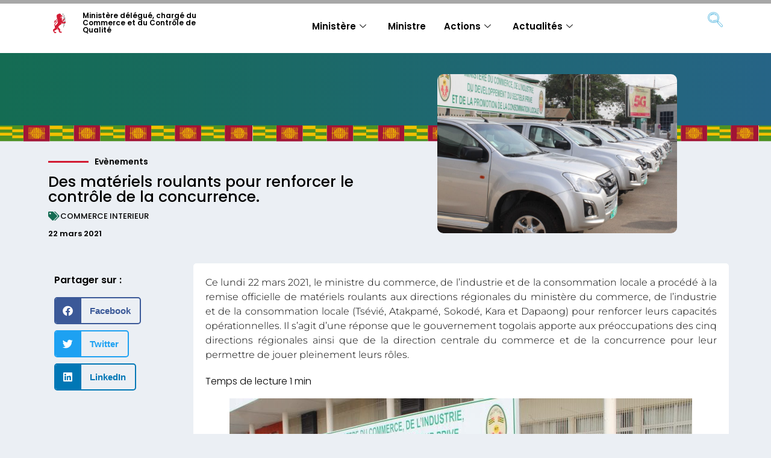

--- FILE ---
content_type: text/html; charset=UTF-8
request_url: https://commerce.gouv.tg/des-materiels-roulants-pour-renforcer-le-controle-de-la-concurrence/
body_size: 26287
content:
<!-- This page is cached by the Hummingbird Performance plugin v3.18.1 - https://wordpress.org/plugins/hummingbird-performance/. --><!doctype html>
<html lang="fr-FR">
<head>
	<meta charset="UTF-8">
	<meta name="viewport" content="width=device-width, initial-scale=1">
	<link rel="profile" href="https://gmpg.org/xfn/11">
	<meta name='robots' content='index, follow, max-image-preview:large, max-snippet:-1, max-video-preview:-1' />

	<!-- This site is optimized with the Yoast SEO plugin v26.6 - https://yoast.com/wordpress/plugins/seo/ -->
	<title>Des matériels roulants pour renforcer le contrôle de la concurrence. - Ministère délégué, chargé du Commerce et du Contrôle de Qualité</title>
	<link rel="canonical" href="https://commerce.gouv.tg/des-materiels-roulants-pour-renforcer-le-controle-de-la-concurrence/" />
	<meta property="og:locale" content="fr_FR" />
	<meta property="og:type" content="article" />
	<meta property="og:title" content="Des matériels roulants pour renforcer le contrôle de la concurrence. - Ministère délégué, chargé du Commerce et du Contrôle de Qualité" />
	<meta property="og:description" content="Selon Kodjo ADEDZE, « cette action faite au nom du gouvernement togolais permettra aux directeurs régionaux du commerce de conduire avec célérité et professionnalisme leurs missions de suivi et de contrôle des prix des denrées de tout genre, de la disponibilité et de la qualité des produits ». Le ministre du commerce a félicité les directeurs régionaux [&hellip;]" />
	<meta property="og:url" content="https://commerce.gouv.tg/des-materiels-roulants-pour-renforcer-le-controle-de-la-concurrence/" />
	<meta property="og:site_name" content="Ministère délégué, chargé du Commerce et du Contrôle de Qualité" />
	<meta property="article:publisher" content="https://www.facebook.com/MpenTG/" />
	<meta property="article:published_time" content="2021-03-22T16:53:41+00:00" />
	<meta property="article:modified_time" content="2021-03-24T16:17:44+00:00" />
	<meta property="og:image" content="https://commerce.gouv.tg/wp-content/uploads/2021/03/IMG_0149-scaled.jpg" />
	<meta property="og:image:width" content="2560" />
	<meta property="og:image:height" content="1701" />
	<meta property="og:image:type" content="image/jpeg" />
	<meta name="author" content="komi.degbe" />
	<meta name="twitter:card" content="summary_large_image" />
	<meta name="twitter:creator" content="@MpenTG" />
	<meta name="twitter:site" content="@MpenTG" />
	<meta name="twitter:label1" content="Écrit par" />
	<meta name="twitter:data1" content="komi.degbe" />
	<meta name="twitter:label2" content="Durée de lecture estimée" />
	<meta name="twitter:data2" content="2 minutes" />
	<script type="application/ld+json" class="yoast-schema-graph">{"@context":"https://schema.org","@graph":[{"@type":"Article","@id":"https://commerce.gouv.tg/des-materiels-roulants-pour-renforcer-le-controle-de-la-concurrence/#article","isPartOf":{"@id":"https://commerce.gouv.tg/des-materiels-roulants-pour-renforcer-le-controle-de-la-concurrence/"},"author":{"name":"komi.degbe","@id":"https://commerce.gouv.tg/#/schema/person/f84d560c2d10cc13e85999d4254f5d5c"},"headline":"Des matériels roulants pour renforcer le contrôle de la concurrence.","datePublished":"2021-03-22T16:53:41+00:00","dateModified":"2021-03-24T16:17:44+00:00","mainEntityOfPage":{"@id":"https://commerce.gouv.tg/des-materiels-roulants-pour-renforcer-le-controle-de-la-concurrence/"},"wordCount":209,"publisher":{"@id":"https://commerce.gouv.tg/#organization"},"image":{"@id":"https://commerce.gouv.tg/des-materiels-roulants-pour-renforcer-le-controle-de-la-concurrence/#primaryimage"},"thumbnailUrl":"https://commerce.gouv.tg/wp-content/uploads/2021/03/IMG_0149-scaled.jpg","keywords":["COMMERCE INTERIEUR"],"articleSection":["Evènements"],"inLanguage":"fr-FR"},{"@type":"WebPage","@id":"https://commerce.gouv.tg/des-materiels-roulants-pour-renforcer-le-controle-de-la-concurrence/","url":"https://commerce.gouv.tg/des-materiels-roulants-pour-renforcer-le-controle-de-la-concurrence/","name":"Des matériels roulants pour renforcer le contrôle de la concurrence. - Ministère délégué, chargé du Commerce et du Contrôle de Qualité","isPartOf":{"@id":"https://commerce.gouv.tg/#website"},"primaryImageOfPage":{"@id":"https://commerce.gouv.tg/des-materiels-roulants-pour-renforcer-le-controle-de-la-concurrence/#primaryimage"},"image":{"@id":"https://commerce.gouv.tg/des-materiels-roulants-pour-renforcer-le-controle-de-la-concurrence/#primaryimage"},"thumbnailUrl":"https://commerce.gouv.tg/wp-content/uploads/2021/03/IMG_0149-scaled.jpg","datePublished":"2021-03-22T16:53:41+00:00","dateModified":"2021-03-24T16:17:44+00:00","breadcrumb":{"@id":"https://commerce.gouv.tg/des-materiels-roulants-pour-renforcer-le-controle-de-la-concurrence/#breadcrumb"},"inLanguage":"fr-FR","potentialAction":[{"@type":"ReadAction","target":["https://commerce.gouv.tg/des-materiels-roulants-pour-renforcer-le-controle-de-la-concurrence/"]}]},{"@type":"ImageObject","inLanguage":"fr-FR","@id":"https://commerce.gouv.tg/des-materiels-roulants-pour-renforcer-le-controle-de-la-concurrence/#primaryimage","url":"https://commerce.gouv.tg/wp-content/uploads/2021/03/IMG_0149-scaled.jpg","contentUrl":"https://commerce.gouv.tg/wp-content/uploads/2021/03/IMG_0149-scaled.jpg","width":2560,"height":1701},{"@type":"BreadcrumbList","@id":"https://commerce.gouv.tg/des-materiels-roulants-pour-renforcer-le-controle-de-la-concurrence/#breadcrumb","itemListElement":[{"@type":"ListItem","position":1,"name":"Accueil","item":"https://commerce.gouv.tg/"},{"@type":"ListItem","position":2,"name":"Des matériels roulants pour renforcer le contrôle de la concurrence."}]},{"@type":"WebSite","@id":"https://commerce.gouv.tg/#website","url":"https://commerce.gouv.tg/","name":"Ministère des Postes, de l&#039;Economie Numérique et des Innovations Technologiques","description":"","publisher":{"@id":"https://commerce.gouv.tg/#organization"},"potentialAction":[{"@type":"SearchAction","target":{"@type":"EntryPoint","urlTemplate":"https://commerce.gouv.tg/?s={search_term_string}"},"query-input":{"@type":"PropertyValueSpecification","valueRequired":true,"valueName":"search_term_string"}}],"inLanguage":"fr-FR"},{"@type":"Organization","@id":"https://commerce.gouv.tg/#organization","name":"Ministère des Postes, de l'Economie Numérique et des Innovations Technologiques","url":"https://commerce.gouv.tg/","logo":{"@type":"ImageObject","inLanguage":"fr-FR","@id":"https://commerce.gouv.tg/#/schema/logo/image/","url":"","contentUrl":"","caption":"Ministère des Postes, de l'Economie Numérique et des Innovations Technologiques"},"image":{"@id":"https://commerce.gouv.tg/#/schema/logo/image/"},"sameAs":["https://www.facebook.com/MpenTG/","https://x.com/MpenTG","https://www.linkedin.com/company/mpentg/","https://www.youtube.com/channel/UCeGXNu8GH08BCJhNtkv1KFA"]},{"@type":"Person","@id":"https://commerce.gouv.tg/#/schema/person/f84d560c2d10cc13e85999d4254f5d5c","name":"komi.degbe","image":{"@type":"ImageObject","inLanguage":"fr-FR","@id":"https://commerce.gouv.tg/#/schema/person/image/","url":"https://commerce.gouv.tg/wp-content/wphb-cache/gravatar/21b/21b72999464859f4658032f07cc7f7b2x96.jpg","contentUrl":"https://commerce.gouv.tg/wp-content/wphb-cache/gravatar/21b/21b72999464859f4658032f07cc7f7b2x96.jpg","caption":"komi.degbe"},"url":"https://commerce.gouv.tg/author/komi-degbe/"}]}</script>
	<!-- / Yoast SEO plugin. -->


<link rel='dns-prefetch' href='//www.googletagmanager.com' />
<link rel='dns-prefetch' href='//hb.wpmucdn.com' />
<link href='//hb.wpmucdn.com' rel='preconnect' />
<link rel="alternate" type="application/rss+xml" title="Ministère délégué, chargé du Commerce et du Contrôle de Qualité &raquo; Flux" href="https://commerce.gouv.tg/feed/" />
<link rel="alternate" type="application/rss+xml" title="Ministère délégué, chargé du Commerce et du Contrôle de Qualité &raquo; Flux des commentaires" href="https://commerce.gouv.tg/comments/feed/" />
<link rel="alternate" title="oEmbed (JSON)" type="application/json+oembed" href="https://commerce.gouv.tg/wp-json/oembed/1.0/embed?url=https%3A%2F%2Fcommerce.gouv.tg%2Fdes-materiels-roulants-pour-renforcer-le-controle-de-la-concurrence%2F" />
<link rel="alternate" title="oEmbed (XML)" type="text/xml+oembed" href="https://commerce.gouv.tg/wp-json/oembed/1.0/embed?url=https%3A%2F%2Fcommerce.gouv.tg%2Fdes-materiels-roulants-pour-renforcer-le-controle-de-la-concurrence%2F&#038;format=xml" />
		<style>
			.lazyload,
			.lazyloading {
				max-width: 100%;
			}
		</style>
		<link rel='stylesheet' id='elementor-post-2700-css' href='https://commerce.gouv.tg/wp-content/uploads/elementor/css/post-2700.css?ver=1766138366' media='all' />
<link rel='stylesheet' id='elementor-post-7-css' href='https://commerce.gouv.tg/wp-content/uploads/elementor/css/post-7.css?ver=1766138367' media='all' />
<link rel='stylesheet' id='elementor-post-20-css' href='https://commerce.gouv.tg/wp-content/uploads/elementor/css/post-20.css?ver=1766138367' media='all' />
<link rel='stylesheet' id='elementor-post-118-css' href='https://commerce.gouv.tg/wp-content/uploads/elementor/css/post-118.css?ver=1766138627' media='all' />
<style id='wp-img-auto-sizes-contain-inline-css'>
img:is([sizes=auto i],[sizes^="auto," i]){contain-intrinsic-size:3000px 1500px}
/*# sourceURL=wp-img-auto-sizes-contain-inline-css */
</style>
<link rel='stylesheet' id='dce-animations-css' href='https://hb.wpmucdn.com/commerce.gouv.tg/8d3e4e3b-76a8-4041-9cfa-aeee5232ad0f.css' media='all' />
<style id='wp-emoji-styles-inline-css'>

	img.wp-smiley, img.emoji {
		display: inline !important;
		border: none !important;
		box-shadow: none !important;
		height: 1em !important;
		width: 1em !important;
		margin: 0 0.07em !important;
		vertical-align: -0.1em !important;
		background: none !important;
		padding: 0 !important;
	}
/*# sourceURL=wp-emoji-styles-inline-css */
</style>
<link rel='stylesheet' id='wp-block-library-css' href='https://hb.wpmucdn.com/commerce.gouv.tg/f09fbeeb-de7f-46e5-8b06-51f829115915.css' media='all' />
<style id='global-styles-inline-css'>
:root{--wp--preset--aspect-ratio--square: 1;--wp--preset--aspect-ratio--4-3: 4/3;--wp--preset--aspect-ratio--3-4: 3/4;--wp--preset--aspect-ratio--3-2: 3/2;--wp--preset--aspect-ratio--2-3: 2/3;--wp--preset--aspect-ratio--16-9: 16/9;--wp--preset--aspect-ratio--9-16: 9/16;--wp--preset--color--black: #000000;--wp--preset--color--cyan-bluish-gray: #abb8c3;--wp--preset--color--white: #ffffff;--wp--preset--color--pale-pink: #f78da7;--wp--preset--color--vivid-red: #cf2e2e;--wp--preset--color--luminous-vivid-orange: #ff6900;--wp--preset--color--luminous-vivid-amber: #fcb900;--wp--preset--color--light-green-cyan: #7bdcb5;--wp--preset--color--vivid-green-cyan: #00d084;--wp--preset--color--pale-cyan-blue: #8ed1fc;--wp--preset--color--vivid-cyan-blue: #0693e3;--wp--preset--color--vivid-purple: #9b51e0;--wp--preset--gradient--vivid-cyan-blue-to-vivid-purple: linear-gradient(135deg,rgb(6,147,227) 0%,rgb(155,81,224) 100%);--wp--preset--gradient--light-green-cyan-to-vivid-green-cyan: linear-gradient(135deg,rgb(122,220,180) 0%,rgb(0,208,130) 100%);--wp--preset--gradient--luminous-vivid-amber-to-luminous-vivid-orange: linear-gradient(135deg,rgb(252,185,0) 0%,rgb(255,105,0) 100%);--wp--preset--gradient--luminous-vivid-orange-to-vivid-red: linear-gradient(135deg,rgb(255,105,0) 0%,rgb(207,46,46) 100%);--wp--preset--gradient--very-light-gray-to-cyan-bluish-gray: linear-gradient(135deg,rgb(238,238,238) 0%,rgb(169,184,195) 100%);--wp--preset--gradient--cool-to-warm-spectrum: linear-gradient(135deg,rgb(74,234,220) 0%,rgb(151,120,209) 20%,rgb(207,42,186) 40%,rgb(238,44,130) 60%,rgb(251,105,98) 80%,rgb(254,248,76) 100%);--wp--preset--gradient--blush-light-purple: linear-gradient(135deg,rgb(255,206,236) 0%,rgb(152,150,240) 100%);--wp--preset--gradient--blush-bordeaux: linear-gradient(135deg,rgb(254,205,165) 0%,rgb(254,45,45) 50%,rgb(107,0,62) 100%);--wp--preset--gradient--luminous-dusk: linear-gradient(135deg,rgb(255,203,112) 0%,rgb(199,81,192) 50%,rgb(65,88,208) 100%);--wp--preset--gradient--pale-ocean: linear-gradient(135deg,rgb(255,245,203) 0%,rgb(182,227,212) 50%,rgb(51,167,181) 100%);--wp--preset--gradient--electric-grass: linear-gradient(135deg,rgb(202,248,128) 0%,rgb(113,206,126) 100%);--wp--preset--gradient--midnight: linear-gradient(135deg,rgb(2,3,129) 0%,rgb(40,116,252) 100%);--wp--preset--font-size--small: 13px;--wp--preset--font-size--medium: 20px;--wp--preset--font-size--large: 36px;--wp--preset--font-size--x-large: 42px;--wp--preset--spacing--20: 0.44rem;--wp--preset--spacing--30: 0.67rem;--wp--preset--spacing--40: 1rem;--wp--preset--spacing--50: 1.5rem;--wp--preset--spacing--60: 2.25rem;--wp--preset--spacing--70: 3.38rem;--wp--preset--spacing--80: 5.06rem;--wp--preset--shadow--natural: 6px 6px 9px rgba(0, 0, 0, 0.2);--wp--preset--shadow--deep: 12px 12px 50px rgba(0, 0, 0, 0.4);--wp--preset--shadow--sharp: 6px 6px 0px rgba(0, 0, 0, 0.2);--wp--preset--shadow--outlined: 6px 6px 0px -3px rgb(255, 255, 255), 6px 6px rgb(0, 0, 0);--wp--preset--shadow--crisp: 6px 6px 0px rgb(0, 0, 0);}:root { --wp--style--global--content-size: 800px;--wp--style--global--wide-size: 1200px; }:where(body) { margin: 0; }.wp-site-blocks > .alignleft { float: left; margin-right: 2em; }.wp-site-blocks > .alignright { float: right; margin-left: 2em; }.wp-site-blocks > .aligncenter { justify-content: center; margin-left: auto; margin-right: auto; }:where(.wp-site-blocks) > * { margin-block-start: 24px; margin-block-end: 0; }:where(.wp-site-blocks) > :first-child { margin-block-start: 0; }:where(.wp-site-blocks) > :last-child { margin-block-end: 0; }:root { --wp--style--block-gap: 24px; }:root :where(.is-layout-flow) > :first-child{margin-block-start: 0;}:root :where(.is-layout-flow) > :last-child{margin-block-end: 0;}:root :where(.is-layout-flow) > *{margin-block-start: 24px;margin-block-end: 0;}:root :where(.is-layout-constrained) > :first-child{margin-block-start: 0;}:root :where(.is-layout-constrained) > :last-child{margin-block-end: 0;}:root :where(.is-layout-constrained) > *{margin-block-start: 24px;margin-block-end: 0;}:root :where(.is-layout-flex){gap: 24px;}:root :where(.is-layout-grid){gap: 24px;}.is-layout-flow > .alignleft{float: left;margin-inline-start: 0;margin-inline-end: 2em;}.is-layout-flow > .alignright{float: right;margin-inline-start: 2em;margin-inline-end: 0;}.is-layout-flow > .aligncenter{margin-left: auto !important;margin-right: auto !important;}.is-layout-constrained > .alignleft{float: left;margin-inline-start: 0;margin-inline-end: 2em;}.is-layout-constrained > .alignright{float: right;margin-inline-start: 2em;margin-inline-end: 0;}.is-layout-constrained > .aligncenter{margin-left: auto !important;margin-right: auto !important;}.is-layout-constrained > :where(:not(.alignleft):not(.alignright):not(.alignfull)){max-width: var(--wp--style--global--content-size);margin-left: auto !important;margin-right: auto !important;}.is-layout-constrained > .alignwide{max-width: var(--wp--style--global--wide-size);}body .is-layout-flex{display: flex;}.is-layout-flex{flex-wrap: wrap;align-items: center;}.is-layout-flex > :is(*, div){margin: 0;}body .is-layout-grid{display: grid;}.is-layout-grid > :is(*, div){margin: 0;}body{padding-top: 0px;padding-right: 0px;padding-bottom: 0px;padding-left: 0px;}a:where(:not(.wp-element-button)){text-decoration: underline;}:root :where(.wp-element-button, .wp-block-button__link){background-color: #32373c;border-width: 0;color: #fff;font-family: inherit;font-size: inherit;font-style: inherit;font-weight: inherit;letter-spacing: inherit;line-height: inherit;padding-top: calc(0.667em + 2px);padding-right: calc(1.333em + 2px);padding-bottom: calc(0.667em + 2px);padding-left: calc(1.333em + 2px);text-decoration: none;text-transform: inherit;}.has-black-color{color: var(--wp--preset--color--black) !important;}.has-cyan-bluish-gray-color{color: var(--wp--preset--color--cyan-bluish-gray) !important;}.has-white-color{color: var(--wp--preset--color--white) !important;}.has-pale-pink-color{color: var(--wp--preset--color--pale-pink) !important;}.has-vivid-red-color{color: var(--wp--preset--color--vivid-red) !important;}.has-luminous-vivid-orange-color{color: var(--wp--preset--color--luminous-vivid-orange) !important;}.has-luminous-vivid-amber-color{color: var(--wp--preset--color--luminous-vivid-amber) !important;}.has-light-green-cyan-color{color: var(--wp--preset--color--light-green-cyan) !important;}.has-vivid-green-cyan-color{color: var(--wp--preset--color--vivid-green-cyan) !important;}.has-pale-cyan-blue-color{color: var(--wp--preset--color--pale-cyan-blue) !important;}.has-vivid-cyan-blue-color{color: var(--wp--preset--color--vivid-cyan-blue) !important;}.has-vivid-purple-color{color: var(--wp--preset--color--vivid-purple) !important;}.has-black-background-color{background-color: var(--wp--preset--color--black) !important;}.has-cyan-bluish-gray-background-color{background-color: var(--wp--preset--color--cyan-bluish-gray) !important;}.has-white-background-color{background-color: var(--wp--preset--color--white) !important;}.has-pale-pink-background-color{background-color: var(--wp--preset--color--pale-pink) !important;}.has-vivid-red-background-color{background-color: var(--wp--preset--color--vivid-red) !important;}.has-luminous-vivid-orange-background-color{background-color: var(--wp--preset--color--luminous-vivid-orange) !important;}.has-luminous-vivid-amber-background-color{background-color: var(--wp--preset--color--luminous-vivid-amber) !important;}.has-light-green-cyan-background-color{background-color: var(--wp--preset--color--light-green-cyan) !important;}.has-vivid-green-cyan-background-color{background-color: var(--wp--preset--color--vivid-green-cyan) !important;}.has-pale-cyan-blue-background-color{background-color: var(--wp--preset--color--pale-cyan-blue) !important;}.has-vivid-cyan-blue-background-color{background-color: var(--wp--preset--color--vivid-cyan-blue) !important;}.has-vivid-purple-background-color{background-color: var(--wp--preset--color--vivid-purple) !important;}.has-black-border-color{border-color: var(--wp--preset--color--black) !important;}.has-cyan-bluish-gray-border-color{border-color: var(--wp--preset--color--cyan-bluish-gray) !important;}.has-white-border-color{border-color: var(--wp--preset--color--white) !important;}.has-pale-pink-border-color{border-color: var(--wp--preset--color--pale-pink) !important;}.has-vivid-red-border-color{border-color: var(--wp--preset--color--vivid-red) !important;}.has-luminous-vivid-orange-border-color{border-color: var(--wp--preset--color--luminous-vivid-orange) !important;}.has-luminous-vivid-amber-border-color{border-color: var(--wp--preset--color--luminous-vivid-amber) !important;}.has-light-green-cyan-border-color{border-color: var(--wp--preset--color--light-green-cyan) !important;}.has-vivid-green-cyan-border-color{border-color: var(--wp--preset--color--vivid-green-cyan) !important;}.has-pale-cyan-blue-border-color{border-color: var(--wp--preset--color--pale-cyan-blue) !important;}.has-vivid-cyan-blue-border-color{border-color: var(--wp--preset--color--vivid-cyan-blue) !important;}.has-vivid-purple-border-color{border-color: var(--wp--preset--color--vivid-purple) !important;}.has-vivid-cyan-blue-to-vivid-purple-gradient-background{background: var(--wp--preset--gradient--vivid-cyan-blue-to-vivid-purple) !important;}.has-light-green-cyan-to-vivid-green-cyan-gradient-background{background: var(--wp--preset--gradient--light-green-cyan-to-vivid-green-cyan) !important;}.has-luminous-vivid-amber-to-luminous-vivid-orange-gradient-background{background: var(--wp--preset--gradient--luminous-vivid-amber-to-luminous-vivid-orange) !important;}.has-luminous-vivid-orange-to-vivid-red-gradient-background{background: var(--wp--preset--gradient--luminous-vivid-orange-to-vivid-red) !important;}.has-very-light-gray-to-cyan-bluish-gray-gradient-background{background: var(--wp--preset--gradient--very-light-gray-to-cyan-bluish-gray) !important;}.has-cool-to-warm-spectrum-gradient-background{background: var(--wp--preset--gradient--cool-to-warm-spectrum) !important;}.has-blush-light-purple-gradient-background{background: var(--wp--preset--gradient--blush-light-purple) !important;}.has-blush-bordeaux-gradient-background{background: var(--wp--preset--gradient--blush-bordeaux) !important;}.has-luminous-dusk-gradient-background{background: var(--wp--preset--gradient--luminous-dusk) !important;}.has-pale-ocean-gradient-background{background: var(--wp--preset--gradient--pale-ocean) !important;}.has-electric-grass-gradient-background{background: var(--wp--preset--gradient--electric-grass) !important;}.has-midnight-gradient-background{background: var(--wp--preset--gradient--midnight) !important;}.has-small-font-size{font-size: var(--wp--preset--font-size--small) !important;}.has-medium-font-size{font-size: var(--wp--preset--font-size--medium) !important;}.has-large-font-size{font-size: var(--wp--preset--font-size--large) !important;}.has-x-large-font-size{font-size: var(--wp--preset--font-size--x-large) !important;}
:root :where(.wp-block-pullquote){font-size: 1.5em;line-height: 1.6;}
/*# sourceURL=global-styles-inline-css */
</style>
<link rel='stylesheet' id='bcct_style-css' href='https://hb.wpmucdn.com/commerce.gouv.tg/55abf202-6898-4641-8c5f-2cbf281c698c.css' media='all' />
<link rel='stylesheet' id='wp-applaud-css' href='https://hb.wpmucdn.com/commerce.gouv.tg/f39f839b-7d18-432c-868e-58546ea1eda2.css' media='all' />
<link rel='stylesheet' id='dce-style-css' href='https://hb.wpmucdn.com/commerce.gouv.tg/faffeee1-4033-4f25-8c89-8747ea23afac.css' media='all' />
<link rel='stylesheet' id='wphb-1-css' href='https://hb.wpmucdn.com/commerce.gouv.tg/e0f12d23-8a0d-4f19-bbcf-e42099d83d2c.css' media='all' />
<link rel='stylesheet' id='hello-elementor-css' href='https://hb.wpmucdn.com/commerce.gouv.tg/2558bb18-a986-41e1-b8c2-32f64f4b13a0.css' media='all' />
<link rel='stylesheet' id='hello-elementor-theme-style-css' href='https://hb.wpmucdn.com/commerce.gouv.tg/1e4ebea2-9dde-48a7-afa3-f717b16a0817.css' media='all' />
<link rel='stylesheet' id='hello-elementor-header-footer-css' href='https://hb.wpmucdn.com/commerce.gouv.tg/4bf81102-c8d0-4c74-932e-2304fcebc1bd.css' media='all' />
<link rel='stylesheet' id='elementor-frontend-css' href='https://hb.wpmucdn.com/commerce.gouv.tg/d7df01bc-ab4d-4104-8f02-1b9f4765f5c3.css' media='all' />
<link rel='stylesheet' id='wphb-2-css' href='https://hb.wpmucdn.com/commerce.gouv.tg/a52a4ca2-d574-41bc-a5b5-ec9fd0c877d4.css' media='all' />
<link rel='stylesheet' id='dashicons-css' href='https://hb.wpmucdn.com/commerce.gouv.tg/edaad4ac-cf2e-4d08-82f5-4304368f5741.css' media='all' />
<link rel='stylesheet' id='bsfrt_frontend-css' href='https://hb.wpmucdn.com/commerce.gouv.tg/dee5afd0-01e8-4798-9e0e-76ca1bdd14cb.css' media='all' />
<link rel='stylesheet' id='ekit-widget-styles-css' href='https://hb.wpmucdn.com/commerce.gouv.tg/9ad922a2-3474-44c1-b3d9-5a233162eed0.css' media='all' />
<link rel='stylesheet' id='ekit-responsive-css' href='https://hb.wpmucdn.com/commerce.gouv.tg/c634b207-048a-4445-957c-95f0364bae34.css' media='all' />
<link rel='stylesheet' id='wphb-3-css' href='https://hb.wpmucdn.com/commerce.gouv.tg/59a175cd-52ab-4adf-be0e-b01b213a7bbd.css' media='all' />
<link rel='stylesheet' id='elementor-icons-ekiticons-css' href='https://hb.wpmucdn.com/commerce.gouv.tg/e5d6d7f6-49c0-4762-8d71-554dd9c0bba5.css' media='all' />
<script src="https://hb.wpmucdn.com/commerce.gouv.tg/a3357d6d-9ae3-4c91-be6d-72fbd2cf6ba8.js" id="wphb-4-js"></script>
<script id="wp-applaud-js-extra">
var wp_applaud = {"ajaxurl":"https://commerce.gouv.tg/wp-admin/admin-ajax.php","user_likes":"0"};
//# sourceURL=wp-applaud-js-extra
</script>
<script src="https://hb.wpmucdn.com/commerce.gouv.tg/f35e8a39-ce38-4d9b-a83b-cc3ad2642b53.js" id="wp-applaud-js"></script>
<script src="https://commerce.gouv.tg/wp-content/plugins/elementor-pro/assets/js/page-transitions.min.js?ver=3.33.1" id="page-transitions-js"></script>
<link rel="https://api.w.org/" href="https://commerce.gouv.tg/wp-json/" /><link rel="alternate" title="JSON" type="application/json" href="https://commerce.gouv.tg/wp-json/wp/v2/posts/29206" /><link rel="EditURI" type="application/rsd+xml" title="RSD" href="https://commerce.gouv.tg/xmlrpc.php?rsd" />
<link rel='shortlink' href='https://commerce.gouv.tg/?p=29206' />
<style type='text/css'> .ae_data .elementor-editor-element-setting {
            display:none !important;
            }
            </style><meta name="generator" content="Site Kit by Google 1.168.0" />		<script>
			document.documentElement.className = document.documentElement.className.replace('no-js', 'js');
		</script>
				<style>
			.no-js img.lazyload {
				display: none;
			}

			figure.wp-block-image img.lazyloading {
				min-width: 150px;
			}

			.lazyload,
			.lazyloading {
				--smush-placeholder-width: 100px;
				--smush-placeholder-aspect-ratio: 1/1;
				width: var(--smush-image-width, var(--smush-placeholder-width)) !important;
				aspect-ratio: var(--smush-image-aspect-ratio, var(--smush-placeholder-aspect-ratio)) !important;
			}

						.lazyload, .lazyloading {
				opacity: 0;
			}

			.lazyloaded {
				opacity: 1;
				transition: opacity 400ms;
				transition-delay: 0ms;
			}

					</style>
		<meta name="generator" content="Elementor 3.33.6; features: additional_custom_breakpoints; settings: css_print_method-external, google_font-enabled, font_display-auto">
			<style>
				.e-con.e-parent:nth-of-type(n+4):not(.e-lazyloaded):not(.e-no-lazyload),
				.e-con.e-parent:nth-of-type(n+4):not(.e-lazyloaded):not(.e-no-lazyload) * {
					background-image: none !important;
				}
				@media screen and (max-height: 1024px) {
					.e-con.e-parent:nth-of-type(n+3):not(.e-lazyloaded):not(.e-no-lazyload),
					.e-con.e-parent:nth-of-type(n+3):not(.e-lazyloaded):not(.e-no-lazyload) * {
						background-image: none !important;
					}
				}
				@media screen and (max-height: 640px) {
					.e-con.e-parent:nth-of-type(n+2):not(.e-lazyloaded):not(.e-no-lazyload),
					.e-con.e-parent:nth-of-type(n+2):not(.e-lazyloaded):not(.e-no-lazyload) * {
						background-image: none !important;
					}
				}
			</style>
			
<style type="text/css">
.entry-content .bsf-rt-reading-time,
.post-content .bsf-rt-reading-time {
background: #ffffff;

color: #333333;

font-size: 13px;

margin-top: 
		1px;

margin-right: 
		1px;

margin-bottom: 
		1px;

margin-left: 
		1px;

padding-top: 
		0.5em;

padding-right: 
		0.7em;

padding-bottom: 
		0.5em;

padding-left: 
		0.7em;

width: max-content;

display: block;

min-width: 100px;

}

</style>
				<style type="text/css">
		.admin-bar .progress-container-top {
		background: #4f4f4f;
		height: 6px;

		}
		.progress-container-top {
		background: #4f4f4f;
		height: 6px;

		}
		.progress-container-bottom {
		background: #4f4f4f;
		height: 6px;

		} 
		.progress-bar {
		background: #146c53;
		height: 6px;
		width: 0%;

		}           
		</style>
				<link rel="icon" href="https://commerce.gouv.tg/wp-content/uploads/2019/12/cropped-favicon-32x32.png" sizes="32x32" />
<link rel="icon" href="https://commerce.gouv.tg/wp-content/uploads/2019/12/cropped-favicon-192x192.png" sizes="192x192" />
<link rel="apple-touch-icon" href="https://commerce.gouv.tg/wp-content/uploads/2019/12/cropped-favicon-180x180.png" />
<meta name="msapplication-TileImage" content="https://commerce.gouv.tg/wp-content/uploads/2019/12/cropped-favicon-270x270.png" />
		<style id="wp-custom-css">
			.page-header{
	display:none;
}		</style>
		</head>
<body class="wp-singular post-template-default single single-post postid-29206 single-format-standard wp-custom-logo wp-embed-responsive wp-theme-hello-elementor hello-elementor-default elementor-default elementor-kit-2700 elementor-page-118">

		<e-page-transition preloader-type="image" preloader-image-url="https://commerce.gouv.tg/wp-content/uploads/2019/12/favicon.png" class="e-page-transition--entering" exclude="^https\:\/\/commerce\.gouv\.tg\/wp\-admin\/">
					</e-page-transition>
		
<a class="skip-link screen-reader-text" href="#content">Aller au contenu</a>

		<header data-elementor-type="header" data-elementor-id="7" class="elementor elementor-7 elementor-location-header" data-elementor-post-type="elementor_library">
			<div data-dce-background-color="#FFFFFF" class="elementor-element elementor-element-b5fb5ba elementor-hidden-mobile e-flex e-con-boxed e-con e-parent" data-id="b5fb5ba" data-element_type="container" data-settings="{&quot;background_background&quot;:&quot;classic&quot;,&quot;sticky&quot;:&quot;top&quot;,&quot;sticky_on&quot;:[&quot;desktop&quot;,&quot;tablet&quot;],&quot;sticky_offset&quot;:0,&quot;sticky_effects_offset&quot;:0,&quot;sticky_anchor_link_offset&quot;:0}">
					<div class="e-con-inner">
		<div class="elementor-element elementor-element-2f3a7e4 e-con-full e-flex e-con e-child" data-id="2f3a7e4" data-element_type="container">
				<div class="elementor-element elementor-element-3999d14 dce_masking-none elementor-widget elementor-widget-image" data-id="3999d14" data-element_type="widget" data-widget_type="image.default">
				<div class="elementor-widget-container">
																<a href="https://commerce.gouv.tg">
							<img width="512" height="512" data-src="https://commerce.gouv.tg/wp-content/uploads/2019/12/cropped-favicon.png" class="attachment-large size-large wp-image-1337 lazyload" alt="" data-srcset="https://commerce.gouv.tg/wp-content/uploads/2019/12/cropped-favicon.png 512w, https://commerce.gouv.tg/wp-content/uploads/2019/12/cropped-favicon-300x300.png 300w, https://commerce.gouv.tg/wp-content/uploads/2019/12/cropped-favicon-150x150.png 150w, https://commerce.gouv.tg/wp-content/uploads/2019/12/cropped-favicon-270x270.png 270w, https://commerce.gouv.tg/wp-content/uploads/2019/12/cropped-favicon-192x192.png 192w, https://commerce.gouv.tg/wp-content/uploads/2019/12/cropped-favicon-180x180.png 180w, https://commerce.gouv.tg/wp-content/uploads/2019/12/cropped-favicon-32x32.png 32w" data-sizes="(max-width: 512px) 100vw, 512px" src="[data-uri]" style="--smush-placeholder-width: 512px; --smush-placeholder-aspect-ratio: 512/512;" />								</a>
															</div>
				</div>
				</div>
		<div class="elementor-element elementor-element-d22f74e e-con-full e-flex e-con e-child" data-id="d22f74e" data-element_type="container">
				<div data-dce-title-color="#000000" class="elementor-element elementor-element-5c7323e elementor-widget elementor-widget-theme-site-title elementor-widget-heading" data-id="5c7323e" data-element_type="widget" data-widget_type="theme-site-title.default">
				<div class="elementor-widget-container">
					<h2 class="elementor-heading-title elementor-size-default"><a href="https://commerce.gouv.tg">Ministère délégué, chargé du Commerce et du Contrôle de Qualité</a></h2>				</div>
				</div>
				</div>
		<div class="elementor-element elementor-element-84204e1 e-con-full e-flex e-con e-child" data-id="84204e1" data-element_type="container">
				<div class="elementor-element elementor-element-6c0b2b6 elementor-widget elementor-widget-ekit-nav-menu" data-id="6c0b2b6" data-element_type="widget" data-widget_type="ekit-nav-menu.default">
				<div class="elementor-widget-container">
							<nav class="ekit-wid-con ekit_menu_responsive_tablet" 
			data-hamburger-icon="" 
			data-hamburger-icon-type="icon" 
			data-responsive-breakpoint="1024">
			            <button class="elementskit-menu-hamburger elementskit-menu-toggler"  type="button" aria-label="hamburger-icon">
                                    <span class="elementskit-menu-hamburger-icon"></span><span class="elementskit-menu-hamburger-icon"></span><span class="elementskit-menu-hamburger-icon"></span>
                            </button>
            <div id="ekit-megamenu-main-menu" class="elementskit-menu-container elementskit-menu-offcanvas-elements elementskit-navbar-nav-default ekit-nav-menu-one-page-no ekit-nav-dropdown-hover"><ul id="menu-main-menu" class="elementskit-navbar-nav elementskit-menu-po-right submenu-click-on-icon"><li id="menu-item-171658" class="menu-item menu-item-type-custom menu-item-object-custom menu-item-171658 nav-item elementskit-dropdown-has top_position elementskit-dropdown-menu-custom_width elementskit-megamenu-has elementskit-mobile-builder-content" data-vertical-menu=900><a href="#" class="ekit-menu-nav-link">Ministère<i aria-hidden="true" class="icon icon-down-arrow1 elementskit-submenu-indicator"></i></a><div class="elementskit-megamenu-panel"><style>.elementor-171673 .elementor-element.elementor-element-c0ba9dd:not(.elementor-motion-effects-element-type-background), .elementor-171673 .elementor-element.elementor-element-c0ba9dd > .elementor-motion-effects-container > .elementor-motion-effects-layer{background-color:#e7eced;}.elementor-171673 .elementor-element.elementor-element-c0ba9dd, .elementor-171673 .elementor-element.elementor-element-c0ba9dd > .elementor-background-overlay{border-radius:0px 0px 10px 10px;}.elementor-171673 .elementor-element.elementor-element-c0ba9dd{box-shadow:0px 0px 10px 0px rgba(0,0,0,0.12);transition:background 0.3s, border 0.3s, border-radius 0.3s, box-shadow 0.3s;padding:20px 20px 20px 20px;z-index:99;}.elementor-171673 .elementor-element.elementor-element-c0ba9dd > .elementor-background-overlay{transition:background 0.3s, border-radius 0.3s, opacity 0.3s;}.elementor-171673 .elementor-element.elementor-element-ea5c20b > .elementor-widget-wrap > .elementor-widget:not(.elementor-widget__width-auto):not(.elementor-widget__width-initial):not(:last-child):not(.elementor-absolute){margin-bottom:10px;}.elementor-widget-heading .elementor-heading-title{font-family:var( --e-global-typography-primary-font-family ), Poppins;font-weight:var( --e-global-typography-primary-font-weight );color:var( --e-global-color-primary );}.elementor-171673 .elementor-element.elementor-element-8dbda84 .elementor-heading-title{font-family:"Poppins", Poppins;font-size:16px;color:#000000;}.elementor-171673 .elementor-element.elementor-element-305d14a .elementor-heading-title{font-family:"Poppins", Poppins;font-size:16px;color:#000000;}.elementor-171673 .elementor-element.elementor-element-ac7b656 .elementor-heading-title{font-family:"Poppins", Poppins;font-size:16px;color:#000000;}.elementor-171673 .elementor-element.elementor-element-2223cf3 > .elementor-widget-wrap > .elementor-widget:not(.elementor-widget__width-auto):not(.elementor-widget__width-initial):not(:last-child):not(.elementor-absolute){margin-bottom:10px;}.elementor-171673 .elementor-element.elementor-element-019c802 .elementor-heading-title{font-family:"Poppins", Poppins;font-size:16px;color:#000000;}.elementor-171673 .elementor-element.elementor-element-64e3008 .elementor-heading-title{font-family:"Poppins", Poppins;font-size:16px;color:#000000;}.elementor-171673 .elementor-element.elementor-element-fd151d3 .elementor-heading-title{font-family:"Poppins", Poppins;font-size:16px;color:#000000;}.elementor-171673 .elementor-element.elementor-element-0cc55d2 > .elementor-widget-wrap > .elementor-widget:not(.elementor-widget__width-auto):not(.elementor-widget__width-initial):not(:last-child):not(.elementor-absolute){margin-bottom:10px;}.elementor-171673 .elementor-element.elementor-element-dfe30c5 .elementor-heading-title{font-family:"Poppins", Poppins;font-size:16px;color:#000000;}.elementor-171673 .elementor-element.elementor-element-5dc6551 .elementor-heading-title{font-family:"Poppins", Poppins;font-size:16px;color:#000000;}</style>		<div data-elementor-type="wp-post" data-elementor-id="171673" class="elementor elementor-171673" data-elementor-post-type="elementskit_content">
						<section data-dce-background-color="#e7eced" class="elementor-section elementor-top-section elementor-element elementor-element-c0ba9dd elementor-section-boxed elementor-section-height-default elementor-section-height-default" data-id="c0ba9dd" data-element_type="section" data-settings="{&quot;background_background&quot;:&quot;classic&quot;}">
						<div class="elementor-container elementor-column-gap-default">
					<div class="elementor-column elementor-col-100 elementor-top-column elementor-element elementor-element-f44675f" data-id="f44675f" data-element_type="column">
			<div class="elementor-widget-wrap elementor-element-populated">
						<section class="elementor-section elementor-inner-section elementor-element elementor-element-4672bae elementor-section-boxed elementor-section-height-default elementor-section-height-default" data-id="4672bae" data-element_type="section">
						<div class="elementor-container elementor-column-gap-default">
					<div class="elementor-column elementor-col-33 elementor-inner-column elementor-element elementor-element-ea5c20b" data-id="ea5c20b" data-element_type="column">
			<div class="elementor-widget-wrap elementor-element-populated">
						<div data-dce-title-color="#000000" class="elementor-element elementor-element-8dbda84 elementor-widget elementor-widget-heading" data-id="8dbda84" data-element_type="widget" data-widget_type="heading.default">
				<div class="elementor-widget-container">
					<h2 class="elementor-heading-title elementor-size-default"><a href="https://commerce.gouv.tg/attributions-et-objectifs/">Attributions &amp; objectifs</a></h2>				</div>
				</div>
				<div data-dce-title-color="#000000" class="elementor-element elementor-element-305d14a elementor-widget elementor-widget-heading" data-id="305d14a" data-element_type="widget" data-widget_type="heading.default">
				<div class="elementor-widget-container">
					<h2 class="elementor-heading-title elementor-size-default"><a href="https://commerce.gouv.tg/portail-dinformations-commerciales/">Portail d’informations commerciales</a></h2>				</div>
				</div>
				<div data-dce-title-color="#000000" class="elementor-element elementor-element-ac7b656 elementor-widget elementor-widget-heading" data-id="ac7b656" data-element_type="widget" data-widget_type="heading.default">
				<div class="elementor-widget-container">
					<h2 class="elementor-heading-title elementor-size-default"><a href="https://commerce.gouv.tg/projets-de-textes/">Projets de textes</a></h2>				</div>
				</div>
					</div>
		</div>
				<div class="elementor-column elementor-col-33 elementor-inner-column elementor-element elementor-element-2223cf3" data-id="2223cf3" data-element_type="column">
			<div class="elementor-widget-wrap elementor-element-populated">
						<div data-dce-title-color="#000000" class="elementor-element elementor-element-019c802 elementor-widget elementor-widget-heading" data-id="019c802" data-element_type="widget" data-widget_type="heading.default">
				<div class="elementor-widget-container">
					<h2 class="elementor-heading-title elementor-size-default"><a href="https://commerce.gouv.tg/cabinet-du-ministre/">Cabinet</a></h2>				</div>
				</div>
				<div data-dce-title-color="#000000" class="elementor-element elementor-element-64e3008 elementor-widget elementor-widget-heading" data-id="64e3008" data-element_type="widget" data-widget_type="heading.default">
				<div class="elementor-widget-container">
					<h2 class="elementor-heading-title elementor-size-default"><a href="https://commerce.gouv.tg/fonctionnement-du-ministere/">Fonctionnement du Ministère</a></h2>				</div>
				</div>
				<div data-dce-title-color="#000000" class="elementor-element elementor-element-fd151d3 elementor-widget elementor-widget-heading" data-id="fd151d3" data-element_type="widget" data-widget_type="heading.default">
				<div class="elementor-widget-container">
					<h2 class="elementor-heading-title elementor-size-default"><a href="https://commerce.gouv.tg/historique-du-ministere/">Historique du Ministère</a></h2>				</div>
				</div>
					</div>
		</div>
				<div class="elementor-column elementor-col-33 elementor-inner-column elementor-element elementor-element-0cc55d2" data-id="0cc55d2" data-element_type="column">
			<div class="elementor-widget-wrap elementor-element-populated">
						<div data-dce-title-color="#000000" class="elementor-element elementor-element-dfe30c5 elementor-widget elementor-widget-heading" data-id="dfe30c5" data-element_type="widget" data-widget_type="heading.default">
				<div class="elementor-widget-container">
					<h2 class="elementor-heading-title elementor-size-default"><a href="https://commerce.gouv.tg/organes-rataches/">Organes Rattachés</a></h2>				</div>
				</div>
				<div data-dce-title-color="#000000" class="elementor-element elementor-element-5dc6551 elementor-widget elementor-widget-heading" data-id="5dc6551" data-element_type="widget" data-widget_type="heading.default">
				<div class="elementor-widget-container">
					<h2 class="elementor-heading-title elementor-size-default"><a href="https://commerce.gouv.tg/organigramme/">Organigramme</a></h2>				</div>
				</div>
					</div>
		</div>
					</div>
		</section>
					</div>
		</div>
					</div>
		</section>
				</div>
		</div></li>
<li id="menu-item-171659" class="menu-item menu-item-type-post_type menu-item-object-ministres menu-item-171659 nav-item elementskit-mobile-builder-content" data-vertical-menu=750px><a href="https://commerce.gouv.tg/ministres/rose-kayi-mivedor-sambiani-ministre-du-commerce-de-lartisanat-et-de-la-consommation-locale/" class="ekit-menu-nav-link">Ministre</a></li>
<li id="menu-item-171657" class="menu-item menu-item-type-custom menu-item-object-custom menu-item-has-children menu-item-171657 nav-item elementskit-dropdown-has top_position elementskit-dropdown-menu-custom_width elementskit-megamenu-has elementskit-mobile-builder-content" data-vertical-menu=900><a href="#" class="ekit-menu-nav-link ekit-menu-dropdown-toggle">Actions<i aria-hidden="true" class="icon icon-down-arrow1 elementskit-submenu-indicator"></i></a>
<ul class="elementskit-dropdown elementskit-submenu-panel">
	<li id="menu-item-1640" class="menu-item menu-item-type-post_type menu-item-object-page menu-item-1640 nav-item elementskit-mobile-builder-content" data-vertical-menu=750px><a href="https://commerce.gouv.tg/projets/" class=" dropdown-item">Projets</a>	<li id="menu-item-7283" class="menu-item menu-item-type-post_type menu-item-object-domaine menu-item-7283 nav-item elementskit-mobile-builder-content" data-vertical-menu=750px><a href="https://commerce.gouv.tg/domaine/commerce/" class=" dropdown-item">Commerce</a>	<li id="menu-item-7285" class="menu-item menu-item-type-post_type menu-item-object-domaine menu-item-7285 nav-item elementskit-mobile-builder-content" data-vertical-menu=750px><a href="https://commerce.gouv.tg/domaine/industrie/" class=" dropdown-item">Artisanat</a>	<li id="menu-item-7284" class="menu-item menu-item-type-post_type menu-item-object-domaine menu-item-7284 nav-item elementskit-mobile-builder-content" data-vertical-menu=750px><a href="https://commerce.gouv.tg/domaine/developpement-du-secteur-prive/" class=" dropdown-item">Secteur Privé</a>	<li id="menu-item-7286" class="menu-item menu-item-type-post_type menu-item-object-domaine menu-item-7286 nav-item elementskit-mobile-builder-content" data-vertical-menu=750px><a href="https://commerce.gouv.tg/domaine/promotion-de-la-consommation-locale/" class=" dropdown-item">Consommation locale</a></ul>
<div class="elementskit-megamenu-panel"><style>.elementor-171695 .elementor-element.elementor-element-bb9742d:not(.elementor-motion-effects-element-type-background), .elementor-171695 .elementor-element.elementor-element-bb9742d > .elementor-motion-effects-container > .elementor-motion-effects-layer{background-color:#e7eced;}.elementor-171695 .elementor-element.elementor-element-bb9742d, .elementor-171695 .elementor-element.elementor-element-bb9742d > .elementor-background-overlay{border-radius:0px 0px 10px 10px;}.elementor-171695 .elementor-element.elementor-element-bb9742d{box-shadow:0px 0px 10px 0px rgba(0,0,0,0.12);transition:background 0.3s, border 0.3s, border-radius 0.3s, box-shadow 0.3s;padding:20px 20px 20px 20px;z-index:99;}.elementor-171695 .elementor-element.elementor-element-bb9742d > .elementor-background-overlay{transition:background 0.3s, border-radius 0.3s, opacity 0.3s;}.elementor-171695 .elementor-element.elementor-element-bee6069 > .elementor-widget-wrap > .elementor-widget:not(.elementor-widget__width-auto):not(.elementor-widget__width-initial):not(:last-child):not(.elementor-absolute){margin-bottom:5px;}.elementor-widget-heading .elementor-heading-title{font-family:var( --e-global-typography-primary-font-family ), Poppins;font-weight:var( --e-global-typography-primary-font-weight );color:var( --e-global-color-primary );}.elementor-171695 .elementor-element.elementor-element-de43c64 .elementor-heading-title{font-family:"Poppins", Poppins;font-size:18px;color:#000000;}.elementor-widget-divider{--divider-color:var( --e-global-color-secondary );}.elementor-widget-divider .elementor-divider__text{color:var( --e-global-color-secondary );font-family:var( --e-global-typography-secondary-font-family ), Poppins;font-weight:var( --e-global-typography-secondary-font-weight );}.elementor-widget-divider.elementor-view-stacked .elementor-icon{background-color:var( --e-global-color-secondary );}.elementor-widget-divider.elementor-view-framed .elementor-icon, .elementor-widget-divider.elementor-view-default .elementor-icon{color:var( --e-global-color-secondary );border-color:var( --e-global-color-secondary );}.elementor-widget-divider.elementor-view-framed .elementor-icon, .elementor-widget-divider.elementor-view-default .elementor-icon svg{fill:var( --e-global-color-secondary );}.elementor-171695 .elementor-element.elementor-element-0ef5f2d{--divider-border-style:solid;--divider-color:#000;--divider-border-width:1.1px;}.elementor-171695 .elementor-element.elementor-element-0ef5f2d .elementor-divider-separator{width:41%;}.elementor-171695 .elementor-element.elementor-element-0ef5f2d .elementor-divider{padding-block-start:2px;padding-block-end:2px;}.elementor-171695 .elementor-element.elementor-element-8d9894b .elementor-heading-title{font-family:"Poppins", Poppins;font-size:16px;font-weight:400;color:#000000;}.elementor-171695 .elementor-element.elementor-element-5a5a43b .elementor-heading-title{font-family:"Poppins", Poppins;font-size:16px;font-weight:400;color:#000000;}.elementor-171695 .elementor-element.elementor-element-7001a74 .elementor-heading-title{font-family:"Poppins", Poppins;font-size:16px;font-weight:400;color:#000000;}.elementor-171695 .elementor-element.elementor-element-9e3cce8 .elementor-heading-title{font-family:"Poppins", Poppins;font-size:16px;font-weight:400;color:#000000;}.elementor-171695 .elementor-element.elementor-element-1355abe .elementor-heading-title{font-family:"Poppins", Poppins;font-size:16px;font-weight:400;color:#000000;}.elementor-171695 .elementor-element.elementor-element-c22809d > .elementor-widget-wrap > .elementor-widget:not(.elementor-widget__width-auto):not(.elementor-widget__width-initial):not(:last-child):not(.elementor-absolute){margin-bottom:5px;}.elementor-171695 .elementor-element.elementor-element-46e9bbe .elementor-heading-title{font-size:18px;color:#000000;}.elementor-171695 .elementor-element.elementor-element-3ddca17{--divider-border-style:solid;--divider-color:#000;--divider-border-width:1.1px;}.elementor-171695 .elementor-element.elementor-element-3ddca17 .elementor-divider-separator{width:41%;}.elementor-171695 .elementor-element.elementor-element-3ddca17 .elementor-divider{padding-block-start:2px;padding-block-end:2px;}.elementor-171695 .elementor-element.elementor-element-94acedd .elementor-heading-title{font-family:"Poppins", Poppins;font-size:16px;font-weight:400;color:#000000;}.elementor-171695 .elementor-element.elementor-element-9cefd26 .elementor-heading-title{font-family:"Poppins", Poppins;font-size:16px;font-weight:400;color:#000000;}.elementor-171695 .elementor-element.elementor-element-e7de2dd .elementor-heading-title{font-family:"Poppins", Poppins;font-size:16px;font-weight:400;color:#000000;}.elementor-widget-button .elementor-button{background-color:var( --e-global-color-accent );font-family:var( --e-global-typography-accent-font-family ), Poppins;font-weight:var( --e-global-typography-accent-font-weight );}.elementor-171695 .elementor-element.elementor-element-156c1ed .elementor-button{background-color:transparent;fill:#FFFFFF;color:#FFFFFF;background-image:linear-gradient(90deg, var( --e-global-color-4ec49e1c ) 0%, #146C53 100%);padding:08px 15px 8px 15px;}.elementor-171695 .elementor-element.elementor-element-156c1ed .elementor-button:hover, .elementor-171695 .elementor-element.elementor-element-156c1ed .elementor-button:focus{background-color:transparent;background-image:linear-gradient(180deg, #FFFFFF 0%, #FFFFFF 100%);}.elementor-171695 .elementor-element.elementor-element-156c1ed > .elementor-widget-container{margin:30px 0px 0px 0px;}.elementor-171695 .elementor-element.elementor-element-156c1ed .elementor-button-content-wrapper{flex-direction:row-reverse;}.elementor-171695 .elementor-element.elementor-element-9d6dd4d > .elementor-widget-wrap > .elementor-widget:not(.elementor-widget__width-auto):not(.elementor-widget__width-initial):not(:last-child):not(.elementor-absolute){margin-bottom:5px;}</style>		<div data-elementor-type="wp-post" data-elementor-id="171695" class="elementor elementor-171695" data-elementor-post-type="elementskit_content">
						<section data-dce-background-color="#e7eced" class="elementor-section elementor-top-section elementor-element elementor-element-bb9742d elementor-section-boxed elementor-section-height-default elementor-section-height-default" data-id="bb9742d" data-element_type="section" data-settings="{&quot;background_background&quot;:&quot;classic&quot;}">
						<div class="elementor-container elementor-column-gap-default">
					<div class="elementor-column elementor-col-100 elementor-top-column elementor-element elementor-element-b46595d" data-id="b46595d" data-element_type="column">
			<div class="elementor-widget-wrap elementor-element-populated">
						<section class="elementor-section elementor-inner-section elementor-element elementor-element-434f7a9 elementor-section-boxed elementor-section-height-default elementor-section-height-default" data-id="434f7a9" data-element_type="section">
						<div class="elementor-container elementor-column-gap-default">
					<div class="elementor-column elementor-col-33 elementor-inner-column elementor-element elementor-element-bee6069" data-id="bee6069" data-element_type="column">
			<div class="elementor-widget-wrap elementor-element-populated">
						<div data-dce-title-color="#000000" class="elementor-element elementor-element-de43c64 elementor-widget elementor-widget-heading" data-id="de43c64" data-element_type="widget" data-widget_type="heading.default">
				<div class="elementor-widget-container">
					<h4 class="elementor-heading-title elementor-size-default">Domaines d'interventions</h4>				</div>
				</div>
				<div class="elementor-element elementor-element-0ef5f2d elementor-widget-divider--view-line elementor-widget elementor-widget-divider" data-id="0ef5f2d" data-element_type="widget" data-widget_type="divider.default">
				<div class="elementor-widget-container">
							<div class="elementor-divider">
			<span class="elementor-divider-separator">
						</span>
		</div>
						</div>
				</div>
				<div data-dce-title-color="#000000" class="elementor-element elementor-element-8d9894b elementor-widget elementor-widget-heading" data-id="8d9894b" data-element_type="widget" data-widget_type="heading.default">
				<div class="elementor-widget-container">
					<h2 class="elementor-heading-title elementor-size-default"><a href="https://commerce.gouv.tg/domaine/commerce/">Commerce</a></h2>				</div>
				</div>
				<div data-dce-title-color="#000000" class="elementor-element elementor-element-5a5a43b elementor-widget elementor-widget-heading" data-id="5a5a43b" data-element_type="widget" data-widget_type="heading.default">
				<div class="elementor-widget-container">
					<h2 class="elementor-heading-title elementor-size-default"><a href="https://commerce.gouv.tg/domaine/industrie/">Industrie</a></h2>				</div>
				</div>
				<div data-dce-title-color="#000000" class="elementor-element elementor-element-7001a74 elementor-widget elementor-widget-heading" data-id="7001a74" data-element_type="widget" data-widget_type="heading.default">
				<div class="elementor-widget-container">
					<h2 class="elementor-heading-title elementor-size-default"><a href="https://commerce.gouv.tg/domaine/developpement-du-secteur-prive/">Secteur Privé</a></h2>				</div>
				</div>
				<div data-dce-title-color="#000000" class="elementor-element elementor-element-9e3cce8 elementor-widget elementor-widget-heading" data-id="9e3cce8" data-element_type="widget" data-widget_type="heading.default">
				<div class="elementor-widget-container">
					<h2 class="elementor-heading-title elementor-size-default"><a href="https://commerce.gouv.tg/domaine/promotion-de-la-consommation-locale/">Consommation Locale</a></h2>				</div>
				</div>
				<div data-dce-title-color="#000000" class="elementor-element elementor-element-1355abe elementor-widget elementor-widget-heading" data-id="1355abe" data-element_type="widget" data-widget_type="heading.default">
				<div class="elementor-widget-container">
					<h2 class="elementor-heading-title elementor-size-default"><a href="https://commerce.gouv.tg/domaine/conditionnement-des-produits/">Conditionnement des produits</a></h2>				</div>
				</div>
					</div>
		</div>
				<div class="elementor-column elementor-col-33 elementor-inner-column elementor-element elementor-element-c22809d" data-id="c22809d" data-element_type="column">
			<div class="elementor-widget-wrap elementor-element-populated">
						<div data-dce-title-color="#000000" class="elementor-element elementor-element-46e9bbe elementor-widget elementor-widget-heading" data-id="46e9bbe" data-element_type="widget" data-widget_type="heading.default">
				<div class="elementor-widget-container">
					<h4 class="elementor-heading-title elementor-size-default">Projets</h4>				</div>
				</div>
				<div class="elementor-element elementor-element-3ddca17 elementor-widget-divider--view-line elementor-widget elementor-widget-divider" data-id="3ddca17" data-element_type="widget" data-widget_type="divider.default">
				<div class="elementor-widget-container">
							<div class="elementor-divider">
			<span class="elementor-divider-separator">
						</span>
		</div>
						</div>
				</div>
				<div data-dce-title-color="#000000" class="elementor-element elementor-element-94acedd elementor-widget elementor-widget-heading" data-id="94acedd" data-element_type="widget" data-widget_type="heading.default">
				<div class="elementor-widget-container">
					<h2 class="elementor-heading-title elementor-size-default"><a href="https://commerce.gouv.tg/projet/cnfe-comite-national-de-la-facilitation-des-echanges/">	CNFE ( Comité National de la Facilitation des Echanges)</a></h2>				</div>
				</div>
				<div data-dce-title-color="#000000" class="elementor-element elementor-element-9cefd26 elementor-widget elementor-widget-heading" data-id="9cefd26" data-element_type="widget" data-widget_type="heading.default">
				<div class="elementor-widget-container">
					<h2 class="elementor-heading-title elementor-size-default"><a href="https://commerce.gouv.tg/projet/projet-dappui-a-la-reconstruction-des-marches-et-aux-commercants-de-kara-et-de-lome-parmco/">PROJET D’APPUI A LA RECONSTRUCTION DES MARCHES ET AUX COMMERÇANTS DE KARA ET DE LOME (PARMCO)</a></h2>				</div>
				</div>
				<div data-dce-title-color="#000000" class="elementor-element elementor-element-e7de2dd elementor-widget elementor-widget-heading" data-id="e7de2dd" data-element_type="widget" data-widget_type="heading.default">
				<div class="elementor-widget-container">
					<h2 class="elementor-heading-title elementor-size-default"><a href="https://commerce.gouv.tg/projet/cadre-integre-renforce/">Cadre Intégré Renforcé</a></h2>				</div>
				</div>
				<div class="elementor-element elementor-element-156c1ed elementor-align-left elementor-widget elementor-widget-button" data-id="156c1ed" data-element_type="widget" data-widget_type="button.default">
				<div class="elementor-widget-container">
									<div class="elementor-button-wrapper">
					<a class="elementor-button elementor-button-link elementor-size-sm" href="https://commerce.gouv.tg/projets/">
						<span class="elementor-button-content-wrapper">
						<span class="elementor-button-icon">
				<i aria-hidden="true" class="icon icon-right-arrow2"></i>			</span>
									<span class="elementor-button-text">Vous les projets</span>
					</span>
					</a>
				</div>
								</div>
				</div>
					</div>
		</div>
				<div class="elementor-column elementor-col-33 elementor-inner-column elementor-element elementor-element-9d6dd4d" data-id="9d6dd4d" data-element_type="column">
			<div class="elementor-widget-wrap">
							</div>
		</div>
					</div>
		</section>
					</div>
		</div>
					</div>
		</section>
				</div>
		</div></li>
<li id="menu-item-1122" class="menu-item menu-item-type-post_type menu-item-object-page menu-item-1122 nav-item elementskit-dropdown-has relative_position elementskit-dropdown-menu-default_width elementskit-megamenu-has" data-vertical-menu=750px><a href="https://commerce.gouv.tg/actualites/" class="ekit-menu-nav-link">Actualités<i aria-hidden="true" class="icon icon-down-arrow1 elementskit-submenu-indicator"></i></a><div class="elementskit-megamenu-panel"><style>.elementor-1125 .elementor-element.elementor-element-49587c6:not(.elementor-motion-effects-element-type-background), .elementor-1125 .elementor-element.elementor-element-49587c6 > .elementor-motion-effects-container > .elementor-motion-effects-layer{background-color:#E7ECED;}.elementor-1125 .elementor-element.elementor-element-49587c6, .elementor-1125 .elementor-element.elementor-element-49587c6 > .elementor-background-overlay{border-radius:10px 10px 10px 10px;}.elementor-1125 .elementor-element.elementor-element-49587c6{box-shadow:0px 0px 10px 0px rgba(0,0,0,0.12);transition:background 0.3s, border 0.3s, border-radius 0.3s, box-shadow 0.3s;padding:20px 20px 20px 20px;}.elementor-1125 .elementor-element.elementor-element-49587c6 > .elementor-background-overlay{transition:background 0.3s, border-radius 0.3s, opacity 0.3s;}.elementor-bc-flex-widget .elementor-1125 .elementor-element.elementor-element-70b73da.elementor-column .elementor-widget-wrap{align-items:flex-start;}.elementor-1125 .elementor-element.elementor-element-70b73da.elementor-column.elementor-element[data-element_type="column"] > .elementor-widget-wrap.elementor-element-populated{align-content:flex-start;align-items:flex-start;}.elementor-1125 .elementor-element.elementor-element-c31ec3f > .elementor-container{min-height:300px;}.elementor-1125 .elementor-element.elementor-element-1e77815 > .elementor-widget-wrap > .elementor-widget:not(.elementor-widget__width-auto):not(.elementor-widget__width-initial):not(:last-child):not(.elementor-absolute){margin-bottom:5px;}.elementor-widget-heading .elementor-heading-title{font-family:var( --e-global-typography-primary-font-family ), Poppins;font-weight:var( --e-global-typography-primary-font-weight );color:var( --e-global-color-primary );}.elementor-1125 .elementor-element.elementor-element-739ea35 .elementor-heading-title{font-size:18px;color:#000000;}.elementor-widget-divider{--divider-color:var( --e-global-color-secondary );}.elementor-widget-divider .elementor-divider__text{color:var( --e-global-color-secondary );font-family:var( --e-global-typography-secondary-font-family ), Poppins;font-weight:var( --e-global-typography-secondary-font-weight );}.elementor-widget-divider.elementor-view-stacked .elementor-icon{background-color:var( --e-global-color-secondary );}.elementor-widget-divider.elementor-view-framed .elementor-icon, .elementor-widget-divider.elementor-view-default .elementor-icon{color:var( --e-global-color-secondary );border-color:var( --e-global-color-secondary );}.elementor-widget-divider.elementor-view-framed .elementor-icon, .elementor-widget-divider.elementor-view-default .elementor-icon svg{fill:var( --e-global-color-secondary );}.elementor-1125 .elementor-element.elementor-element-3b6d52a{--divider-border-style:solid;--divider-color:#000;--divider-border-width:1.1px;}.elementor-1125 .elementor-element.elementor-element-3b6d52a .elementor-divider-separator{width:41%;}.elementor-1125 .elementor-element.elementor-element-3b6d52a .elementor-divider{padding-block-start:2px;padding-block-end:2px;}.elementor-widget-nav-menu .elementor-nav-menu .elementor-item{font-family:var( --e-global-typography-primary-font-family ), Poppins;font-weight:var( --e-global-typography-primary-font-weight );}.elementor-widget-nav-menu .elementor-nav-menu--main .elementor-item{color:var( --e-global-color-text );fill:var( --e-global-color-text );}.elementor-widget-nav-menu .elementor-nav-menu--main .elementor-item:hover,
					.elementor-widget-nav-menu .elementor-nav-menu--main .elementor-item.elementor-item-active,
					.elementor-widget-nav-menu .elementor-nav-menu--main .elementor-item.highlighted,
					.elementor-widget-nav-menu .elementor-nav-menu--main .elementor-item:focus{color:var( --e-global-color-accent );fill:var( --e-global-color-accent );}.elementor-widget-nav-menu .elementor-nav-menu--main:not(.e--pointer-framed) .elementor-item:before,
					.elementor-widget-nav-menu .elementor-nav-menu--main:not(.e--pointer-framed) .elementor-item:after{background-color:var( --e-global-color-accent );}.elementor-widget-nav-menu .e--pointer-framed .elementor-item:before,
					.elementor-widget-nav-menu .e--pointer-framed .elementor-item:after{border-color:var( --e-global-color-accent );}.elementor-widget-nav-menu{--e-nav-menu-divider-color:var( --e-global-color-text );}.elementor-widget-nav-menu .elementor-nav-menu--dropdown .elementor-item, .elementor-widget-nav-menu .elementor-nav-menu--dropdown  .elementor-sub-item{font-family:var( --e-global-typography-accent-font-family ), Poppins;font-weight:var( --e-global-typography-accent-font-weight );}.elementor-1125 .elementor-element.elementor-element-dace172 .elementor-nav-menu .elementor-item{font-size:15px;font-weight:500;}.elementor-1125 .elementor-element.elementor-element-dace172 .elementor-nav-menu--main .elementor-item{color:#000000;fill:#000000;padding-left:0px;padding-right:0px;padding-top:4px;padding-bottom:4px;}.elementor-1125 .elementor-element.elementor-element-dace172 .elementor-nav-menu--main .elementor-item:hover,
					.elementor-1125 .elementor-element.elementor-element-dace172 .elementor-nav-menu--main .elementor-item.elementor-item-active,
					.elementor-1125 .elementor-element.elementor-element-dace172 .elementor-nav-menu--main .elementor-item.highlighted,
					.elementor-1125 .elementor-element.elementor-element-dace172 .elementor-nav-menu--main .elementor-item:focus{color:#006a9a;fill:#006a9a;}.elementor-1125 .elementor-element.elementor-element-dace172 .e--pointer-framed .elementor-item:before{border-width:0px;}.elementor-1125 .elementor-element.elementor-element-dace172 .e--pointer-framed.e--animation-draw .elementor-item:before{border-width:0 0 0px 0px;}.elementor-1125 .elementor-element.elementor-element-dace172 .e--pointer-framed.e--animation-draw .elementor-item:after{border-width:0px 0px 0 0;}.elementor-1125 .elementor-element.elementor-element-dace172 .e--pointer-framed.e--animation-corners .elementor-item:before{border-width:0px 0 0 0px;}.elementor-1125 .elementor-element.elementor-element-dace172 .e--pointer-framed.e--animation-corners .elementor-item:after{border-width:0 0px 0px 0;}.elementor-1125 .elementor-element.elementor-element-dace172 .e--pointer-underline .elementor-item:after,
					 .elementor-1125 .elementor-element.elementor-element-dace172 .e--pointer-overline .elementor-item:before,
					 .elementor-1125 .elementor-element.elementor-element-dace172 .e--pointer-double-line .elementor-item:before,
					 .elementor-1125 .elementor-element.elementor-element-dace172 .e--pointer-double-line .elementor-item:after{height:0px;}.elementor-1125 .elementor-element.elementor-element-dace172{--e-nav-menu-horizontal-menu-item-margin:calc( 0px / 2 );}.elementor-1125 .elementor-element.elementor-element-dace172 .elementor-nav-menu--main:not(.elementor-nav-menu--layout-horizontal) .elementor-nav-menu > li:not(:last-child){margin-bottom:0px;}.elementor-1125 .elementor-element.elementor-element-9fc328f > .elementor-widget-wrap > .elementor-widget:not(.elementor-widget__width-auto):not(.elementor-widget__width-initial):not(:last-child):not(.elementor-absolute){margin-bottom:5px;}.elementor-1125 .elementor-element.elementor-element-d601392 .elementor-heading-title{font-size:18px;color:#000000;}.elementor-1125 .elementor-element.elementor-element-7276687{--divider-border-style:solid;--divider-color:#000;--divider-border-width:1.1px;}.elementor-1125 .elementor-element.elementor-element-7276687 .elementor-divider-separator{width:41%;}.elementor-1125 .elementor-element.elementor-element-7276687 .elementor-divider{padding-block-start:2px;padding-block-end:2px;}.elementor-1125 .elementor-element.elementor-element-c6d66ac .elementor-nav-menu .elementor-item{font-size:15px;font-weight:500;}.elementor-1125 .elementor-element.elementor-element-c6d66ac .elementor-nav-menu--main .elementor-item{color:#000000;fill:#000000;padding-left:0px;padding-right:0px;padding-top:4px;padding-bottom:4px;}.elementor-1125 .elementor-element.elementor-element-c6d66ac .elementor-nav-menu--main .elementor-item:hover,
					.elementor-1125 .elementor-element.elementor-element-c6d66ac .elementor-nav-menu--main .elementor-item.elementor-item-active,
					.elementor-1125 .elementor-element.elementor-element-c6d66ac .elementor-nav-menu--main .elementor-item.highlighted,
					.elementor-1125 .elementor-element.elementor-element-c6d66ac .elementor-nav-menu--main .elementor-item:focus{color:#006a9a;fill:#006a9a;}.elementor-1125 .elementor-element.elementor-element-c6d66ac .e--pointer-framed .elementor-item:before{border-width:0px;}.elementor-1125 .elementor-element.elementor-element-c6d66ac .e--pointer-framed.e--animation-draw .elementor-item:before{border-width:0 0 0px 0px;}.elementor-1125 .elementor-element.elementor-element-c6d66ac .e--pointer-framed.e--animation-draw .elementor-item:after{border-width:0px 0px 0 0;}.elementor-1125 .elementor-element.elementor-element-c6d66ac .e--pointer-framed.e--animation-corners .elementor-item:before{border-width:0px 0 0 0px;}.elementor-1125 .elementor-element.elementor-element-c6d66ac .e--pointer-framed.e--animation-corners .elementor-item:after{border-width:0 0px 0px 0;}.elementor-1125 .elementor-element.elementor-element-c6d66ac .e--pointer-underline .elementor-item:after,
					 .elementor-1125 .elementor-element.elementor-element-c6d66ac .e--pointer-overline .elementor-item:before,
					 .elementor-1125 .elementor-element.elementor-element-c6d66ac .e--pointer-double-line .elementor-item:before,
					 .elementor-1125 .elementor-element.elementor-element-c6d66ac .e--pointer-double-line .elementor-item:after{height:0px;}.elementor-1125 .elementor-element.elementor-element-c6d66ac{--e-nav-menu-horizontal-menu-item-margin:calc( 0px / 2 );}.elementor-1125 .elementor-element.elementor-element-c6d66ac .elementor-nav-menu--main:not(.elementor-nav-menu--layout-horizontal) .elementor-nav-menu > li:not(:last-child){margin-bottom:0px;}.elementor-1125 .elementor-element.elementor-element-625cd5a > .elementor-widget-wrap > .elementor-widget:not(.elementor-widget__width-auto):not(.elementor-widget__width-initial):not(:last-child):not(.elementor-absolute){margin-bottom:5px;}.elementor-widget-button .elementor-button{background-color:var( --e-global-color-accent );font-family:var( --e-global-typography-accent-font-family ), Poppins;font-weight:var( --e-global-typography-accent-font-weight );}.elementor-1125 .elementor-element.elementor-element-a906de1 .elementor-button{background-color:transparent;fill:#FFFFFF;color:#FFFFFF;background-image:linear-gradient(90deg, var( --e-global-color-4ec49e1c ) 0%, #146C53 100%);padding:08px 15px 8px 15px;}.elementor-1125 .elementor-element.elementor-element-a906de1 .elementor-button:hover, .elementor-1125 .elementor-element.elementor-element-a906de1 .elementor-button:focus{background-color:transparent;color:#000000;background-image:linear-gradient(180deg, #FFFFFF 0%, #FFFFFF 100%);}.elementor-1125 .elementor-element.elementor-element-a906de1 > .elementor-widget-container{margin:0px 0px 0px 0px;}.elementor-1125 .elementor-element.elementor-element-a906de1 .elementor-button-content-wrapper{flex-direction:row-reverse;}.elementor-1125 .elementor-element.elementor-element-a906de1 .elementor-button:hover svg, .elementor-1125 .elementor-element.elementor-element-a906de1 .elementor-button:focus svg{fill:#000000;}</style>		<div data-elementor-type="wp-post" data-elementor-id="1125" class="elementor elementor-1125" data-elementor-post-type="elementskit_content">
						<section data-dce-background-color="#E7ECED" class="elementor-section elementor-top-section elementor-element elementor-element-49587c6 elementor-section-boxed elementor-section-height-default elementor-section-height-default" data-id="49587c6" data-element_type="section" data-settings="{&quot;background_background&quot;:&quot;classic&quot;}">
						<div class="elementor-container elementor-column-gap-default">
					<div class="elementor-column elementor-col-100 elementor-top-column elementor-element elementor-element-70b73da" data-id="70b73da" data-element_type="column">
			<div class="elementor-widget-wrap elementor-element-populated">
						<section class="elementor-section elementor-inner-section elementor-element elementor-element-c31ec3f elementor-section-height-min-height elementor-section-boxed elementor-section-height-default" data-id="c31ec3f" data-element_type="section">
						<div class="elementor-container elementor-column-gap-default">
					<div class="elementor-column elementor-col-33 elementor-inner-column elementor-element elementor-element-1e77815" data-id="1e77815" data-element_type="column">
			<div class="elementor-widget-wrap elementor-element-populated">
						<div data-dce-title-color="#000000" class="elementor-element elementor-element-739ea35 elementor-widget elementor-widget-heading" data-id="739ea35" data-element_type="widget" data-widget_type="heading.default">
				<div class="elementor-widget-container">
					<h4 class="elementor-heading-title elementor-size-default">Par type</h4>				</div>
				</div>
				<div class="elementor-element elementor-element-3b6d52a elementor-widget-divider--view-line elementor-widget elementor-widget-divider" data-id="3b6d52a" data-element_type="widget" data-widget_type="divider.default">
				<div class="elementor-widget-container">
							<div class="elementor-divider">
			<span class="elementor-divider-separator">
						</span>
		</div>
						</div>
				</div>
				<div class="elementor-element elementor-element-dace172 elementor-nav-menu__align-start elementor-nav-menu--dropdown-none elementor-widget elementor-widget-nav-menu" data-id="dace172" data-element_type="widget" data-settings="{&quot;layout&quot;:&quot;vertical&quot;,&quot;submenu_icon&quot;:{&quot;value&quot;:&quot;&lt;i class=\&quot;fas fa-caret-down\&quot; aria-hidden=\&quot;true\&quot;&gt;&lt;\/i&gt;&quot;,&quot;library&quot;:&quot;fa-solid&quot;}}" data-widget_type="nav-menu.default">
				<div class="elementor-widget-container">
								<nav aria-label="Menu" class="elementor-nav-menu--main elementor-nav-menu__container elementor-nav-menu--layout-vertical e--pointer-underline e--animation-fade">
				<ul id="menu-1-dace172" class="elementor-nav-menu sm-vertical"><li class="menu-item menu-item-type-taxonomy menu-item-object-category menu-item-1131"><a href="https://commerce.gouv.tg/category/avis-et-annonces/" class="elementor-item">Avis et annonces</a></li>
<li class="menu-item menu-item-type-taxonomy menu-item-object-category menu-item-1130"><a href="https://commerce.gouv.tg/category/deplacements-visites/" class="elementor-item">Déplacements / Visites</a></li>
<li class="menu-item menu-item-type-taxonomy menu-item-object-category menu-item-1129"><a href="https://commerce.gouv.tg/category/discours/" class="elementor-item">Discours</a></li>
<li class="menu-item menu-item-type-taxonomy menu-item-object-category menu-item-1128"><a href="https://commerce.gouv.tg/category/news/" class="elementor-item">News</a></li>
</ul>			</nav>
						<nav class="elementor-nav-menu--dropdown elementor-nav-menu__container" aria-hidden="true">
				<ul id="menu-2-dace172" class="elementor-nav-menu sm-vertical"><li class="menu-item menu-item-type-taxonomy menu-item-object-category menu-item-1131"><a href="https://commerce.gouv.tg/category/avis-et-annonces/" class="elementor-item" tabindex="-1">Avis et annonces</a></li>
<li class="menu-item menu-item-type-taxonomy menu-item-object-category menu-item-1130"><a href="https://commerce.gouv.tg/category/deplacements-visites/" class="elementor-item" tabindex="-1">Déplacements / Visites</a></li>
<li class="menu-item menu-item-type-taxonomy menu-item-object-category menu-item-1129"><a href="https://commerce.gouv.tg/category/discours/" class="elementor-item" tabindex="-1">Discours</a></li>
<li class="menu-item menu-item-type-taxonomy menu-item-object-category menu-item-1128"><a href="https://commerce.gouv.tg/category/news/" class="elementor-item" tabindex="-1">News</a></li>
</ul>			</nav>
						</div>
				</div>
					</div>
		</div>
				<div class="elementor-column elementor-col-33 elementor-inner-column elementor-element elementor-element-9fc328f" data-id="9fc328f" data-element_type="column">
			<div class="elementor-widget-wrap elementor-element-populated">
						<div data-dce-title-color="#000000" class="elementor-element elementor-element-d601392 elementor-widget elementor-widget-heading" data-id="d601392" data-element_type="widget" data-widget_type="heading.default">
				<div class="elementor-widget-container">
					<h4 class="elementor-heading-title elementor-size-default">Par thématique</h4>				</div>
				</div>
				<div class="elementor-element elementor-element-7276687 elementor-widget-divider--view-line elementor-widget elementor-widget-divider" data-id="7276687" data-element_type="widget" data-widget_type="divider.default">
				<div class="elementor-widget-container">
							<div class="elementor-divider">
			<span class="elementor-divider-separator">
						</span>
		</div>
						</div>
				</div>
				<div class="elementor-element elementor-element-c6d66ac elementor-nav-menu__align-start elementor-nav-menu--dropdown-none elementor-widget elementor-widget-nav-menu" data-id="c6d66ac" data-element_type="widget" data-settings="{&quot;layout&quot;:&quot;vertical&quot;,&quot;submenu_icon&quot;:{&quot;value&quot;:&quot;&lt;i class=\&quot;fas fa-caret-down\&quot; aria-hidden=\&quot;true\&quot;&gt;&lt;\/i&gt;&quot;,&quot;library&quot;:&quot;fa-solid&quot;}}" data-widget_type="nav-menu.default">
				<div class="elementor-widget-container">
								<nav aria-label="Menu" class="elementor-nav-menu--main elementor-nav-menu__container elementor-nav-menu--layout-vertical e--pointer-underline e--animation-fade">
				<ul id="menu-1-c6d66ac" class="elementor-nav-menu sm-vertical"><li class="menu-item menu-item-type-taxonomy menu-item-object-post_tag menu-item-171835"><a href="https://commerce.gouv.tg/tag/commerce-interieur/" class="elementor-item">COMMERCE INTERIEUR</a></li>
<li class="menu-item menu-item-type-taxonomy menu-item-object-post_tag menu-item-171836"><a href="https://commerce.gouv.tg/tag/promotion-de-la-consommation-locale/" class="elementor-item">CONSOMMATION LOCALE</a></li>
<li class="menu-item menu-item-type-taxonomy menu-item-object-post_tag menu-item-171837"><a href="https://commerce.gouv.tg/tag/developpement-du-secteur-prive/" class="elementor-item">SECTEUR PRIVE</a></li>
<li class="menu-item menu-item-type-taxonomy menu-item-object-post_tag menu-item-171838"><a href="https://commerce.gouv.tg/tag/industrie/" class="elementor-item">INDUSTRIE</a></li>
<li class="menu-item menu-item-type-taxonomy menu-item-object-post_tag menu-item-171839"><a href="https://commerce.gouv.tg/tag/commerce-exterieur/" class="elementor-item">COMMERCE EXTERIEUR</a></li>
</ul>			</nav>
						<nav class="elementor-nav-menu--dropdown elementor-nav-menu__container" aria-hidden="true">
				<ul id="menu-2-c6d66ac" class="elementor-nav-menu sm-vertical"><li class="menu-item menu-item-type-taxonomy menu-item-object-post_tag menu-item-171835"><a href="https://commerce.gouv.tg/tag/commerce-interieur/" class="elementor-item" tabindex="-1">COMMERCE INTERIEUR</a></li>
<li class="menu-item menu-item-type-taxonomy menu-item-object-post_tag menu-item-171836"><a href="https://commerce.gouv.tg/tag/promotion-de-la-consommation-locale/" class="elementor-item" tabindex="-1">CONSOMMATION LOCALE</a></li>
<li class="menu-item menu-item-type-taxonomy menu-item-object-post_tag menu-item-171837"><a href="https://commerce.gouv.tg/tag/developpement-du-secteur-prive/" class="elementor-item" tabindex="-1">SECTEUR PRIVE</a></li>
<li class="menu-item menu-item-type-taxonomy menu-item-object-post_tag menu-item-171838"><a href="https://commerce.gouv.tg/tag/industrie/" class="elementor-item" tabindex="-1">INDUSTRIE</a></li>
<li class="menu-item menu-item-type-taxonomy menu-item-object-post_tag menu-item-171839"><a href="https://commerce.gouv.tg/tag/commerce-exterieur/" class="elementor-item" tabindex="-1">COMMERCE EXTERIEUR</a></li>
</ul>			</nav>
						</div>
				</div>
					</div>
		</div>
				<div class="elementor-column elementor-col-33 elementor-inner-column elementor-element elementor-element-625cd5a" data-id="625cd5a" data-element_type="column">
			<div class="elementor-widget-wrap">
							</div>
		</div>
					</div>
		</section>
				<div class="elementor-element elementor-element-a906de1 elementor-align-left elementor-widget elementor-widget-button" data-id="a906de1" data-element_type="widget" data-widget_type="button.default">
				<div class="elementor-widget-container">
									<div class="elementor-button-wrapper">
					<a class="elementor-button elementor-button-link elementor-size-sm" href="https://commerce.gouv.tg/actualites/">
						<span class="elementor-button-content-wrapper">
						<span class="elementor-button-icon">
				<i aria-hidden="true" class="icon icon-right-arrow2"></i>			</span>
									<span class="elementor-button-text">Voir toutes les actualités</span>
					</span>
					</a>
				</div>
								</div>
				</div>
					</div>
		</div>
					</div>
		</section>
				</div>
		</div></li>
</ul><div class="elementskit-nav-identity-panel"><button class="elementskit-menu-close elementskit-menu-toggler" type="button">X</button></div></div>			
			<div class="elementskit-menu-overlay elementskit-menu-offcanvas-elements elementskit-menu-toggler ekit-nav-menu--overlay"></div>        </nav>
						</div>
				</div>
				</div>
		<div class="elementor-element elementor-element-e439dc1 e-con-full e-flex e-con e-child" data-id="e439dc1" data-element_type="container">
				<div class="elementor-element elementor-element-0025fb1 elementor-view-default elementor-widget elementor-widget-icon" data-id="0025fb1" data-element_type="widget" data-widget_type="icon.default">
				<div class="elementor-widget-container">
							<div class="elementor-icon-wrapper">
			<a class="elementor-icon" href="#elementor-action%3Aaction%3Dpopup%3Aopen%26settings%3DeyJpZCI6IjM0ODUiLCJ0b2dnbGUiOmZhbHNlfQ%3D%3D">
			<i aria-hidden="true" class="icon icon-search-3"></i>			</a>
		</div>
						</div>
				</div>
				</div>
					</div>
				</div>
		<div data-dce-background-color="#FFFFFF" class="elementor-element elementor-element-2f8a635 elementor-hidden-desktop elementor-hidden-tablet e-flex e-con-boxed e-con e-parent" data-id="2f8a635" data-element_type="container" data-settings="{&quot;background_background&quot;:&quot;classic&quot;,&quot;sticky&quot;:&quot;top&quot;,&quot;sticky_offset_mobile&quot;:0,&quot;sticky_on&quot;:[&quot;desktop&quot;,&quot;tablet&quot;,&quot;mobile&quot;],&quot;sticky_offset&quot;:0,&quot;sticky_effects_offset&quot;:0,&quot;sticky_anchor_link_offset&quot;:0}">
					<div class="e-con-inner">
		<div class="elementor-element elementor-element-26578f1 e-con-full e-flex e-con e-child" data-id="26578f1" data-element_type="container">
				<div class="elementor-element elementor-element-2443505 dce_masking-none elementor-widget elementor-widget-image" data-id="2443505" data-element_type="widget" data-widget_type="image.default">
				<div class="elementor-widget-container">
																<a href="https://numerique.gouv.tg/">
							<img data-src="https://numerique.gouv.tg/wp-content/uploads/2019/11/lion.png" title="" alt="" src="[data-uri]" class="lazyload" />								</a>
															</div>
				</div>
				</div>
		<div class="elementor-element elementor-element-802b8b0 e-con-full e-flex e-con e-child" data-id="802b8b0" data-element_type="container">
				<div data-dce-title-color="#000000" class="elementor-element elementor-element-0994475 elementor-widget elementor-widget-theme-site-title elementor-widget-heading" data-id="0994475" data-element_type="widget" data-widget_type="theme-site-title.default">
				<div class="elementor-widget-container">
					<h2 class="elementor-heading-title elementor-size-default"><a href="https://commerce.gouv.tg">Ministère délégué, chargé du Commerce et du Contrôle de Qualité</a></h2>				</div>
				</div>
				</div>
		<div class="elementor-element elementor-element-5077bbb e-con-full e-flex e-con e-child" data-id="5077bbb" data-element_type="container">
				<div class="elementor-element elementor-element-c737993 elementor-view-default elementor-widget elementor-widget-icon" data-id="c737993" data-element_type="widget" data-widget_type="icon.default">
				<div class="elementor-widget-container">
							<div class="elementor-icon-wrapper">
			<a class="elementor-icon" href="#elementor-action%3Aaction%3Dpopup%3Aopen%26settings%3DeyJpZCI6IjM0ODUiLCJ0b2dnbGUiOmZhbHNlfQ%3D%3D">
			<i aria-hidden="true" class="icon icon-search-3"></i>			</a>
		</div>
						</div>
				</div>
				</div>
		<div class="elementor-element elementor-element-898d527 e-con-full e-flex e-con e-child" data-id="898d527" data-element_type="container">
				<div class="elementor-element elementor-element-f7f9be1 elementor-widget elementor-widget-ekit-nav-menu" data-id="f7f9be1" data-element_type="widget" data-widget_type="ekit-nav-menu.default">
				<div class="elementor-widget-container">
							<nav class="ekit-wid-con ekit_menu_responsive_tablet" 
			data-hamburger-icon="" 
			data-hamburger-icon-type="icon" 
			data-responsive-breakpoint="1024">
			            <button class="elementskit-menu-hamburger elementskit-menu-toggler"  type="button" aria-label="hamburger-icon">
                                    <span class="elementskit-menu-hamburger-icon"></span><span class="elementskit-menu-hamburger-icon"></span><span class="elementskit-menu-hamburger-icon"></span>
                            </button>
            <div id="ekit-megamenu-main-menu" class="elementskit-menu-container elementskit-menu-offcanvas-elements elementskit-navbar-nav-default ekit-nav-menu-one-page-no ekit-nav-dropdown-hover"><ul id="menu-main-menu-1" class="elementskit-navbar-nav elementskit-menu-po-right submenu-click-on-icon"><li class="menu-item menu-item-type-custom menu-item-object-custom menu-item-171658 nav-item elementskit-dropdown-has top_position elementskit-dropdown-menu-custom_width elementskit-megamenu-has elementskit-mobile-builder-content" data-vertical-menu=900><a href="#" class="ekit-menu-nav-link">Ministère<i aria-hidden="true" class="icon icon-down-arrow1 elementskit-submenu-indicator"></i></a><div class="elementskit-megamenu-panel"><style>.elementor-171673 .elementor-element.elementor-element-c0ba9dd:not(.elementor-motion-effects-element-type-background), .elementor-171673 .elementor-element.elementor-element-c0ba9dd > .elementor-motion-effects-container > .elementor-motion-effects-layer{background-color:#e7eced;}.elementor-171673 .elementor-element.elementor-element-c0ba9dd, .elementor-171673 .elementor-element.elementor-element-c0ba9dd > .elementor-background-overlay{border-radius:0px 0px 10px 10px;}.elementor-171673 .elementor-element.elementor-element-c0ba9dd{box-shadow:0px 0px 10px 0px rgba(0,0,0,0.12);transition:background 0.3s, border 0.3s, border-radius 0.3s, box-shadow 0.3s;padding:20px 20px 20px 20px;z-index:99;}.elementor-171673 .elementor-element.elementor-element-c0ba9dd > .elementor-background-overlay{transition:background 0.3s, border-radius 0.3s, opacity 0.3s;}.elementor-171673 .elementor-element.elementor-element-ea5c20b > .elementor-widget-wrap > .elementor-widget:not(.elementor-widget__width-auto):not(.elementor-widget__width-initial):not(:last-child):not(.elementor-absolute){margin-bottom:10px;}.elementor-widget-heading .elementor-heading-title{font-family:var( --e-global-typography-primary-font-family ), Poppins;font-weight:var( --e-global-typography-primary-font-weight );color:var( --e-global-color-primary );}.elementor-171673 .elementor-element.elementor-element-8dbda84 .elementor-heading-title{font-family:"Poppins", Poppins;font-size:16px;color:#000000;}.elementor-171673 .elementor-element.elementor-element-305d14a .elementor-heading-title{font-family:"Poppins", Poppins;font-size:16px;color:#000000;}.elementor-171673 .elementor-element.elementor-element-ac7b656 .elementor-heading-title{font-family:"Poppins", Poppins;font-size:16px;color:#000000;}.elementor-171673 .elementor-element.elementor-element-2223cf3 > .elementor-widget-wrap > .elementor-widget:not(.elementor-widget__width-auto):not(.elementor-widget__width-initial):not(:last-child):not(.elementor-absolute){margin-bottom:10px;}.elementor-171673 .elementor-element.elementor-element-019c802 .elementor-heading-title{font-family:"Poppins", Poppins;font-size:16px;color:#000000;}.elementor-171673 .elementor-element.elementor-element-64e3008 .elementor-heading-title{font-family:"Poppins", Poppins;font-size:16px;color:#000000;}.elementor-171673 .elementor-element.elementor-element-fd151d3 .elementor-heading-title{font-family:"Poppins", Poppins;font-size:16px;color:#000000;}.elementor-171673 .elementor-element.elementor-element-0cc55d2 > .elementor-widget-wrap > .elementor-widget:not(.elementor-widget__width-auto):not(.elementor-widget__width-initial):not(:last-child):not(.elementor-absolute){margin-bottom:10px;}.elementor-171673 .elementor-element.elementor-element-dfe30c5 .elementor-heading-title{font-family:"Poppins", Poppins;font-size:16px;color:#000000;}.elementor-171673 .elementor-element.elementor-element-5dc6551 .elementor-heading-title{font-family:"Poppins", Poppins;font-size:16px;color:#000000;}</style>		<div data-elementor-type="wp-post" data-elementor-id="171673" class="elementor elementor-171673" data-elementor-post-type="elementskit_content">
						<section data-dce-background-color="#e7eced" class="elementor-section elementor-top-section elementor-element elementor-element-c0ba9dd elementor-section-boxed elementor-section-height-default elementor-section-height-default" data-id="c0ba9dd" data-element_type="section" data-settings="{&quot;background_background&quot;:&quot;classic&quot;}">
						<div class="elementor-container elementor-column-gap-default">
					<div class="elementor-column elementor-col-100 elementor-top-column elementor-element elementor-element-f44675f" data-id="f44675f" data-element_type="column">
			<div class="elementor-widget-wrap elementor-element-populated">
						<section class="elementor-section elementor-inner-section elementor-element elementor-element-4672bae elementor-section-boxed elementor-section-height-default elementor-section-height-default" data-id="4672bae" data-element_type="section">
						<div class="elementor-container elementor-column-gap-default">
					<div class="elementor-column elementor-col-33 elementor-inner-column elementor-element elementor-element-ea5c20b" data-id="ea5c20b" data-element_type="column">
			<div class="elementor-widget-wrap elementor-element-populated">
						<div data-dce-title-color="#000000" class="elementor-element elementor-element-8dbda84 elementor-widget elementor-widget-heading" data-id="8dbda84" data-element_type="widget" data-widget_type="heading.default">
				<div class="elementor-widget-container">
					<h2 class="elementor-heading-title elementor-size-default"><a href="https://commerce.gouv.tg/attributions-et-objectifs/">Attributions &amp; objectifs</a></h2>				</div>
				</div>
				<div data-dce-title-color="#000000" class="elementor-element elementor-element-305d14a elementor-widget elementor-widget-heading" data-id="305d14a" data-element_type="widget" data-widget_type="heading.default">
				<div class="elementor-widget-container">
					<h2 class="elementor-heading-title elementor-size-default"><a href="https://commerce.gouv.tg/portail-dinformations-commerciales/">Portail d’informations commerciales</a></h2>				</div>
				</div>
				<div data-dce-title-color="#000000" class="elementor-element elementor-element-ac7b656 elementor-widget elementor-widget-heading" data-id="ac7b656" data-element_type="widget" data-widget_type="heading.default">
				<div class="elementor-widget-container">
					<h2 class="elementor-heading-title elementor-size-default"><a href="https://commerce.gouv.tg/projets-de-textes/">Projets de textes</a></h2>				</div>
				</div>
					</div>
		</div>
				<div class="elementor-column elementor-col-33 elementor-inner-column elementor-element elementor-element-2223cf3" data-id="2223cf3" data-element_type="column">
			<div class="elementor-widget-wrap elementor-element-populated">
						<div data-dce-title-color="#000000" class="elementor-element elementor-element-019c802 elementor-widget elementor-widget-heading" data-id="019c802" data-element_type="widget" data-widget_type="heading.default">
				<div class="elementor-widget-container">
					<h2 class="elementor-heading-title elementor-size-default"><a href="https://commerce.gouv.tg/cabinet-du-ministre/">Cabinet</a></h2>				</div>
				</div>
				<div data-dce-title-color="#000000" class="elementor-element elementor-element-64e3008 elementor-widget elementor-widget-heading" data-id="64e3008" data-element_type="widget" data-widget_type="heading.default">
				<div class="elementor-widget-container">
					<h2 class="elementor-heading-title elementor-size-default"><a href="https://commerce.gouv.tg/fonctionnement-du-ministere/">Fonctionnement du Ministère</a></h2>				</div>
				</div>
				<div data-dce-title-color="#000000" class="elementor-element elementor-element-fd151d3 elementor-widget elementor-widget-heading" data-id="fd151d3" data-element_type="widget" data-widget_type="heading.default">
				<div class="elementor-widget-container">
					<h2 class="elementor-heading-title elementor-size-default"><a href="https://commerce.gouv.tg/historique-du-ministere/">Historique du Ministère</a></h2>				</div>
				</div>
					</div>
		</div>
				<div class="elementor-column elementor-col-33 elementor-inner-column elementor-element elementor-element-0cc55d2" data-id="0cc55d2" data-element_type="column">
			<div class="elementor-widget-wrap elementor-element-populated">
						<div data-dce-title-color="#000000" class="elementor-element elementor-element-dfe30c5 elementor-widget elementor-widget-heading" data-id="dfe30c5" data-element_type="widget" data-widget_type="heading.default">
				<div class="elementor-widget-container">
					<h2 class="elementor-heading-title elementor-size-default"><a href="https://commerce.gouv.tg/organes-rataches/">Organes Rattachés</a></h2>				</div>
				</div>
				<div data-dce-title-color="#000000" class="elementor-element elementor-element-5dc6551 elementor-widget elementor-widget-heading" data-id="5dc6551" data-element_type="widget" data-widget_type="heading.default">
				<div class="elementor-widget-container">
					<h2 class="elementor-heading-title elementor-size-default"><a href="https://commerce.gouv.tg/organigramme/">Organigramme</a></h2>				</div>
				</div>
					</div>
		</div>
					</div>
		</section>
					</div>
		</div>
					</div>
		</section>
				</div>
		</div></li>
<li class="menu-item menu-item-type-post_type menu-item-object-ministres menu-item-171659 nav-item elementskit-mobile-builder-content" data-vertical-menu=750px><a href="https://commerce.gouv.tg/ministres/rose-kayi-mivedor-sambiani-ministre-du-commerce-de-lartisanat-et-de-la-consommation-locale/" class="ekit-menu-nav-link">Ministre</a></li>
<li class="menu-item menu-item-type-custom menu-item-object-custom menu-item-has-children menu-item-171657 nav-item elementskit-dropdown-has top_position elementskit-dropdown-menu-custom_width elementskit-megamenu-has elementskit-mobile-builder-content" data-vertical-menu=900><a href="#" class="ekit-menu-nav-link ekit-menu-dropdown-toggle">Actions<i aria-hidden="true" class="icon icon-down-arrow1 elementskit-submenu-indicator"></i></a>
<ul class="elementskit-dropdown elementskit-submenu-panel">
	<li class="menu-item menu-item-type-post_type menu-item-object-page menu-item-1640 nav-item elementskit-mobile-builder-content" data-vertical-menu=750px><a href="https://commerce.gouv.tg/projets/" class=" dropdown-item">Projets</a>	<li class="menu-item menu-item-type-post_type menu-item-object-domaine menu-item-7283 nav-item elementskit-mobile-builder-content" data-vertical-menu=750px><a href="https://commerce.gouv.tg/domaine/commerce/" class=" dropdown-item">Commerce</a>	<li class="menu-item menu-item-type-post_type menu-item-object-domaine menu-item-7285 nav-item elementskit-mobile-builder-content" data-vertical-menu=750px><a href="https://commerce.gouv.tg/domaine/industrie/" class=" dropdown-item">Artisanat</a>	<li class="menu-item menu-item-type-post_type menu-item-object-domaine menu-item-7284 nav-item elementskit-mobile-builder-content" data-vertical-menu=750px><a href="https://commerce.gouv.tg/domaine/developpement-du-secteur-prive/" class=" dropdown-item">Secteur Privé</a>	<li class="menu-item menu-item-type-post_type menu-item-object-domaine menu-item-7286 nav-item elementskit-mobile-builder-content" data-vertical-menu=750px><a href="https://commerce.gouv.tg/domaine/promotion-de-la-consommation-locale/" class=" dropdown-item">Consommation locale</a></ul>
<div class="elementskit-megamenu-panel"><style>.elementor-171695 .elementor-element.elementor-element-bb9742d:not(.elementor-motion-effects-element-type-background), .elementor-171695 .elementor-element.elementor-element-bb9742d > .elementor-motion-effects-container > .elementor-motion-effects-layer{background-color:#e7eced;}.elementor-171695 .elementor-element.elementor-element-bb9742d, .elementor-171695 .elementor-element.elementor-element-bb9742d > .elementor-background-overlay{border-radius:0px 0px 10px 10px;}.elementor-171695 .elementor-element.elementor-element-bb9742d{box-shadow:0px 0px 10px 0px rgba(0,0,0,0.12);transition:background 0.3s, border 0.3s, border-radius 0.3s, box-shadow 0.3s;padding:20px 20px 20px 20px;z-index:99;}.elementor-171695 .elementor-element.elementor-element-bb9742d > .elementor-background-overlay{transition:background 0.3s, border-radius 0.3s, opacity 0.3s;}.elementor-171695 .elementor-element.elementor-element-bee6069 > .elementor-widget-wrap > .elementor-widget:not(.elementor-widget__width-auto):not(.elementor-widget__width-initial):not(:last-child):not(.elementor-absolute){margin-bottom:5px;}.elementor-widget-heading .elementor-heading-title{font-family:var( --e-global-typography-primary-font-family ), Poppins;font-weight:var( --e-global-typography-primary-font-weight );color:var( --e-global-color-primary );}.elementor-171695 .elementor-element.elementor-element-de43c64 .elementor-heading-title{font-family:"Poppins", Poppins;font-size:18px;color:#000000;}.elementor-widget-divider{--divider-color:var( --e-global-color-secondary );}.elementor-widget-divider .elementor-divider__text{color:var( --e-global-color-secondary );font-family:var( --e-global-typography-secondary-font-family ), Poppins;font-weight:var( --e-global-typography-secondary-font-weight );}.elementor-widget-divider.elementor-view-stacked .elementor-icon{background-color:var( --e-global-color-secondary );}.elementor-widget-divider.elementor-view-framed .elementor-icon, .elementor-widget-divider.elementor-view-default .elementor-icon{color:var( --e-global-color-secondary );border-color:var( --e-global-color-secondary );}.elementor-widget-divider.elementor-view-framed .elementor-icon, .elementor-widget-divider.elementor-view-default .elementor-icon svg{fill:var( --e-global-color-secondary );}.elementor-171695 .elementor-element.elementor-element-0ef5f2d{--divider-border-style:solid;--divider-color:#000;--divider-border-width:1.1px;}.elementor-171695 .elementor-element.elementor-element-0ef5f2d .elementor-divider-separator{width:41%;}.elementor-171695 .elementor-element.elementor-element-0ef5f2d .elementor-divider{padding-block-start:2px;padding-block-end:2px;}.elementor-171695 .elementor-element.elementor-element-8d9894b .elementor-heading-title{font-family:"Poppins", Poppins;font-size:16px;font-weight:400;color:#000000;}.elementor-171695 .elementor-element.elementor-element-5a5a43b .elementor-heading-title{font-family:"Poppins", Poppins;font-size:16px;font-weight:400;color:#000000;}.elementor-171695 .elementor-element.elementor-element-7001a74 .elementor-heading-title{font-family:"Poppins", Poppins;font-size:16px;font-weight:400;color:#000000;}.elementor-171695 .elementor-element.elementor-element-9e3cce8 .elementor-heading-title{font-family:"Poppins", Poppins;font-size:16px;font-weight:400;color:#000000;}.elementor-171695 .elementor-element.elementor-element-1355abe .elementor-heading-title{font-family:"Poppins", Poppins;font-size:16px;font-weight:400;color:#000000;}.elementor-171695 .elementor-element.elementor-element-c22809d > .elementor-widget-wrap > .elementor-widget:not(.elementor-widget__width-auto):not(.elementor-widget__width-initial):not(:last-child):not(.elementor-absolute){margin-bottom:5px;}.elementor-171695 .elementor-element.elementor-element-46e9bbe .elementor-heading-title{font-size:18px;color:#000000;}.elementor-171695 .elementor-element.elementor-element-3ddca17{--divider-border-style:solid;--divider-color:#000;--divider-border-width:1.1px;}.elementor-171695 .elementor-element.elementor-element-3ddca17 .elementor-divider-separator{width:41%;}.elementor-171695 .elementor-element.elementor-element-3ddca17 .elementor-divider{padding-block-start:2px;padding-block-end:2px;}.elementor-171695 .elementor-element.elementor-element-94acedd .elementor-heading-title{font-family:"Poppins", Poppins;font-size:16px;font-weight:400;color:#000000;}.elementor-171695 .elementor-element.elementor-element-9cefd26 .elementor-heading-title{font-family:"Poppins", Poppins;font-size:16px;font-weight:400;color:#000000;}.elementor-171695 .elementor-element.elementor-element-e7de2dd .elementor-heading-title{font-family:"Poppins", Poppins;font-size:16px;font-weight:400;color:#000000;}.elementor-widget-button .elementor-button{background-color:var( --e-global-color-accent );font-family:var( --e-global-typography-accent-font-family ), Poppins;font-weight:var( --e-global-typography-accent-font-weight );}.elementor-171695 .elementor-element.elementor-element-156c1ed .elementor-button{background-color:transparent;fill:#FFFFFF;color:#FFFFFF;background-image:linear-gradient(90deg, var( --e-global-color-4ec49e1c ) 0%, #146C53 100%);padding:08px 15px 8px 15px;}.elementor-171695 .elementor-element.elementor-element-156c1ed .elementor-button:hover, .elementor-171695 .elementor-element.elementor-element-156c1ed .elementor-button:focus{background-color:transparent;background-image:linear-gradient(180deg, #FFFFFF 0%, #FFFFFF 100%);}.elementor-171695 .elementor-element.elementor-element-156c1ed > .elementor-widget-container{margin:30px 0px 0px 0px;}.elementor-171695 .elementor-element.elementor-element-156c1ed .elementor-button-content-wrapper{flex-direction:row-reverse;}.elementor-171695 .elementor-element.elementor-element-9d6dd4d > .elementor-widget-wrap > .elementor-widget:not(.elementor-widget__width-auto):not(.elementor-widget__width-initial):not(:last-child):not(.elementor-absolute){margin-bottom:5px;}</style>		<div data-elementor-type="wp-post" data-elementor-id="171695" class="elementor elementor-171695" data-elementor-post-type="elementskit_content">
						<section data-dce-background-color="#e7eced" class="elementor-section elementor-top-section elementor-element elementor-element-bb9742d elementor-section-boxed elementor-section-height-default elementor-section-height-default" data-id="bb9742d" data-element_type="section" data-settings="{&quot;background_background&quot;:&quot;classic&quot;}">
						<div class="elementor-container elementor-column-gap-default">
					<div class="elementor-column elementor-col-100 elementor-top-column elementor-element elementor-element-b46595d" data-id="b46595d" data-element_type="column">
			<div class="elementor-widget-wrap elementor-element-populated">
						<section class="elementor-section elementor-inner-section elementor-element elementor-element-434f7a9 elementor-section-boxed elementor-section-height-default elementor-section-height-default" data-id="434f7a9" data-element_type="section">
						<div class="elementor-container elementor-column-gap-default">
					<div class="elementor-column elementor-col-33 elementor-inner-column elementor-element elementor-element-bee6069" data-id="bee6069" data-element_type="column">
			<div class="elementor-widget-wrap elementor-element-populated">
						<div data-dce-title-color="#000000" class="elementor-element elementor-element-de43c64 elementor-widget elementor-widget-heading" data-id="de43c64" data-element_type="widget" data-widget_type="heading.default">
				<div class="elementor-widget-container">
					<h4 class="elementor-heading-title elementor-size-default">Domaines d'interventions</h4>				</div>
				</div>
				<div class="elementor-element elementor-element-0ef5f2d elementor-widget-divider--view-line elementor-widget elementor-widget-divider" data-id="0ef5f2d" data-element_type="widget" data-widget_type="divider.default">
				<div class="elementor-widget-container">
							<div class="elementor-divider">
			<span class="elementor-divider-separator">
						</span>
		</div>
						</div>
				</div>
				<div data-dce-title-color="#000000" class="elementor-element elementor-element-8d9894b elementor-widget elementor-widget-heading" data-id="8d9894b" data-element_type="widget" data-widget_type="heading.default">
				<div class="elementor-widget-container">
					<h2 class="elementor-heading-title elementor-size-default"><a href="https://commerce.gouv.tg/domaine/commerce/">Commerce</a></h2>				</div>
				</div>
				<div data-dce-title-color="#000000" class="elementor-element elementor-element-5a5a43b elementor-widget elementor-widget-heading" data-id="5a5a43b" data-element_type="widget" data-widget_type="heading.default">
				<div class="elementor-widget-container">
					<h2 class="elementor-heading-title elementor-size-default"><a href="https://commerce.gouv.tg/domaine/industrie/">Industrie</a></h2>				</div>
				</div>
				<div data-dce-title-color="#000000" class="elementor-element elementor-element-7001a74 elementor-widget elementor-widget-heading" data-id="7001a74" data-element_type="widget" data-widget_type="heading.default">
				<div class="elementor-widget-container">
					<h2 class="elementor-heading-title elementor-size-default"><a href="https://commerce.gouv.tg/domaine/developpement-du-secteur-prive/">Secteur Privé</a></h2>				</div>
				</div>
				<div data-dce-title-color="#000000" class="elementor-element elementor-element-9e3cce8 elementor-widget elementor-widget-heading" data-id="9e3cce8" data-element_type="widget" data-widget_type="heading.default">
				<div class="elementor-widget-container">
					<h2 class="elementor-heading-title elementor-size-default"><a href="https://commerce.gouv.tg/domaine/promotion-de-la-consommation-locale/">Consommation Locale</a></h2>				</div>
				</div>
				<div data-dce-title-color="#000000" class="elementor-element elementor-element-1355abe elementor-widget elementor-widget-heading" data-id="1355abe" data-element_type="widget" data-widget_type="heading.default">
				<div class="elementor-widget-container">
					<h2 class="elementor-heading-title elementor-size-default"><a href="https://commerce.gouv.tg/domaine/conditionnement-des-produits/">Conditionnement des produits</a></h2>				</div>
				</div>
					</div>
		</div>
				<div class="elementor-column elementor-col-33 elementor-inner-column elementor-element elementor-element-c22809d" data-id="c22809d" data-element_type="column">
			<div class="elementor-widget-wrap elementor-element-populated">
						<div data-dce-title-color="#000000" class="elementor-element elementor-element-46e9bbe elementor-widget elementor-widget-heading" data-id="46e9bbe" data-element_type="widget" data-widget_type="heading.default">
				<div class="elementor-widget-container">
					<h4 class="elementor-heading-title elementor-size-default">Projets</h4>				</div>
				</div>
				<div class="elementor-element elementor-element-3ddca17 elementor-widget-divider--view-line elementor-widget elementor-widget-divider" data-id="3ddca17" data-element_type="widget" data-widget_type="divider.default">
				<div class="elementor-widget-container">
							<div class="elementor-divider">
			<span class="elementor-divider-separator">
						</span>
		</div>
						</div>
				</div>
				<div data-dce-title-color="#000000" class="elementor-element elementor-element-94acedd elementor-widget elementor-widget-heading" data-id="94acedd" data-element_type="widget" data-widget_type="heading.default">
				<div class="elementor-widget-container">
					<h2 class="elementor-heading-title elementor-size-default"><a href="https://commerce.gouv.tg/projet/cnfe-comite-national-de-la-facilitation-des-echanges/">	CNFE ( Comité National de la Facilitation des Echanges)</a></h2>				</div>
				</div>
				<div data-dce-title-color="#000000" class="elementor-element elementor-element-9cefd26 elementor-widget elementor-widget-heading" data-id="9cefd26" data-element_type="widget" data-widget_type="heading.default">
				<div class="elementor-widget-container">
					<h2 class="elementor-heading-title elementor-size-default"><a href="https://commerce.gouv.tg/projet/projet-dappui-a-la-reconstruction-des-marches-et-aux-commercants-de-kara-et-de-lome-parmco/">PROJET D’APPUI A LA RECONSTRUCTION DES MARCHES ET AUX COMMERÇANTS DE KARA ET DE LOME (PARMCO)</a></h2>				</div>
				</div>
				<div data-dce-title-color="#000000" class="elementor-element elementor-element-e7de2dd elementor-widget elementor-widget-heading" data-id="e7de2dd" data-element_type="widget" data-widget_type="heading.default">
				<div class="elementor-widget-container">
					<h2 class="elementor-heading-title elementor-size-default"><a href="https://commerce.gouv.tg/projet/cadre-integre-renforce/">Cadre Intégré Renforcé</a></h2>				</div>
				</div>
				<div class="elementor-element elementor-element-156c1ed elementor-align-left elementor-widget elementor-widget-button" data-id="156c1ed" data-element_type="widget" data-widget_type="button.default">
				<div class="elementor-widget-container">
									<div class="elementor-button-wrapper">
					<a class="elementor-button elementor-button-link elementor-size-sm" href="https://commerce.gouv.tg/projets/">
						<span class="elementor-button-content-wrapper">
						<span class="elementor-button-icon">
				<i aria-hidden="true" class="icon icon-right-arrow2"></i>			</span>
									<span class="elementor-button-text">Vous les projets</span>
					</span>
					</a>
				</div>
								</div>
				</div>
					</div>
		</div>
				<div class="elementor-column elementor-col-33 elementor-inner-column elementor-element elementor-element-9d6dd4d" data-id="9d6dd4d" data-element_type="column">
			<div class="elementor-widget-wrap">
							</div>
		</div>
					</div>
		</section>
					</div>
		</div>
					</div>
		</section>
				</div>
		</div></li>
<li class="menu-item menu-item-type-post_type menu-item-object-page menu-item-1122 nav-item elementskit-dropdown-has relative_position elementskit-dropdown-menu-default_width elementskit-megamenu-has" data-vertical-menu=750px><a href="https://commerce.gouv.tg/actualites/" class="ekit-menu-nav-link">Actualités<i aria-hidden="true" class="icon icon-down-arrow1 elementskit-submenu-indicator"></i></a><div class="elementskit-megamenu-panel"><style>.elementor-1125 .elementor-element.elementor-element-49587c6:not(.elementor-motion-effects-element-type-background), .elementor-1125 .elementor-element.elementor-element-49587c6 > .elementor-motion-effects-container > .elementor-motion-effects-layer{background-color:#E7ECED;}.elementor-1125 .elementor-element.elementor-element-49587c6, .elementor-1125 .elementor-element.elementor-element-49587c6 > .elementor-background-overlay{border-radius:10px 10px 10px 10px;}.elementor-1125 .elementor-element.elementor-element-49587c6{box-shadow:0px 0px 10px 0px rgba(0,0,0,0.12);transition:background 0.3s, border 0.3s, border-radius 0.3s, box-shadow 0.3s;padding:20px 20px 20px 20px;}.elementor-1125 .elementor-element.elementor-element-49587c6 > .elementor-background-overlay{transition:background 0.3s, border-radius 0.3s, opacity 0.3s;}.elementor-bc-flex-widget .elementor-1125 .elementor-element.elementor-element-70b73da.elementor-column .elementor-widget-wrap{align-items:flex-start;}.elementor-1125 .elementor-element.elementor-element-70b73da.elementor-column.elementor-element[data-element_type="column"] > .elementor-widget-wrap.elementor-element-populated{align-content:flex-start;align-items:flex-start;}.elementor-1125 .elementor-element.elementor-element-c31ec3f > .elementor-container{min-height:300px;}.elementor-1125 .elementor-element.elementor-element-1e77815 > .elementor-widget-wrap > .elementor-widget:not(.elementor-widget__width-auto):not(.elementor-widget__width-initial):not(:last-child):not(.elementor-absolute){margin-bottom:5px;}.elementor-widget-heading .elementor-heading-title{font-family:var( --e-global-typography-primary-font-family ), Poppins;font-weight:var( --e-global-typography-primary-font-weight );color:var( --e-global-color-primary );}.elementor-1125 .elementor-element.elementor-element-739ea35 .elementor-heading-title{font-size:18px;color:#000000;}.elementor-widget-divider{--divider-color:var( --e-global-color-secondary );}.elementor-widget-divider .elementor-divider__text{color:var( --e-global-color-secondary );font-family:var( --e-global-typography-secondary-font-family ), Poppins;font-weight:var( --e-global-typography-secondary-font-weight );}.elementor-widget-divider.elementor-view-stacked .elementor-icon{background-color:var( --e-global-color-secondary );}.elementor-widget-divider.elementor-view-framed .elementor-icon, .elementor-widget-divider.elementor-view-default .elementor-icon{color:var( --e-global-color-secondary );border-color:var( --e-global-color-secondary );}.elementor-widget-divider.elementor-view-framed .elementor-icon, .elementor-widget-divider.elementor-view-default .elementor-icon svg{fill:var( --e-global-color-secondary );}.elementor-1125 .elementor-element.elementor-element-3b6d52a{--divider-border-style:solid;--divider-color:#000;--divider-border-width:1.1px;}.elementor-1125 .elementor-element.elementor-element-3b6d52a .elementor-divider-separator{width:41%;}.elementor-1125 .elementor-element.elementor-element-3b6d52a .elementor-divider{padding-block-start:2px;padding-block-end:2px;}.elementor-widget-nav-menu .elementor-nav-menu .elementor-item{font-family:var( --e-global-typography-primary-font-family ), Poppins;font-weight:var( --e-global-typography-primary-font-weight );}.elementor-widget-nav-menu .elementor-nav-menu--main .elementor-item{color:var( --e-global-color-text );fill:var( --e-global-color-text );}.elementor-widget-nav-menu .elementor-nav-menu--main .elementor-item:hover,
					.elementor-widget-nav-menu .elementor-nav-menu--main .elementor-item.elementor-item-active,
					.elementor-widget-nav-menu .elementor-nav-menu--main .elementor-item.highlighted,
					.elementor-widget-nav-menu .elementor-nav-menu--main .elementor-item:focus{color:var( --e-global-color-accent );fill:var( --e-global-color-accent );}.elementor-widget-nav-menu .elementor-nav-menu--main:not(.e--pointer-framed) .elementor-item:before,
					.elementor-widget-nav-menu .elementor-nav-menu--main:not(.e--pointer-framed) .elementor-item:after{background-color:var( --e-global-color-accent );}.elementor-widget-nav-menu .e--pointer-framed .elementor-item:before,
					.elementor-widget-nav-menu .e--pointer-framed .elementor-item:after{border-color:var( --e-global-color-accent );}.elementor-widget-nav-menu{--e-nav-menu-divider-color:var( --e-global-color-text );}.elementor-widget-nav-menu .elementor-nav-menu--dropdown .elementor-item, .elementor-widget-nav-menu .elementor-nav-menu--dropdown  .elementor-sub-item{font-family:var( --e-global-typography-accent-font-family ), Poppins;font-weight:var( --e-global-typography-accent-font-weight );}.elementor-1125 .elementor-element.elementor-element-dace172 .elementor-nav-menu .elementor-item{font-size:15px;font-weight:500;}.elementor-1125 .elementor-element.elementor-element-dace172 .elementor-nav-menu--main .elementor-item{color:#000000;fill:#000000;padding-left:0px;padding-right:0px;padding-top:4px;padding-bottom:4px;}.elementor-1125 .elementor-element.elementor-element-dace172 .elementor-nav-menu--main .elementor-item:hover,
					.elementor-1125 .elementor-element.elementor-element-dace172 .elementor-nav-menu--main .elementor-item.elementor-item-active,
					.elementor-1125 .elementor-element.elementor-element-dace172 .elementor-nav-menu--main .elementor-item.highlighted,
					.elementor-1125 .elementor-element.elementor-element-dace172 .elementor-nav-menu--main .elementor-item:focus{color:#006a9a;fill:#006a9a;}.elementor-1125 .elementor-element.elementor-element-dace172 .e--pointer-framed .elementor-item:before{border-width:0px;}.elementor-1125 .elementor-element.elementor-element-dace172 .e--pointer-framed.e--animation-draw .elementor-item:before{border-width:0 0 0px 0px;}.elementor-1125 .elementor-element.elementor-element-dace172 .e--pointer-framed.e--animation-draw .elementor-item:after{border-width:0px 0px 0 0;}.elementor-1125 .elementor-element.elementor-element-dace172 .e--pointer-framed.e--animation-corners .elementor-item:before{border-width:0px 0 0 0px;}.elementor-1125 .elementor-element.elementor-element-dace172 .e--pointer-framed.e--animation-corners .elementor-item:after{border-width:0 0px 0px 0;}.elementor-1125 .elementor-element.elementor-element-dace172 .e--pointer-underline .elementor-item:after,
					 .elementor-1125 .elementor-element.elementor-element-dace172 .e--pointer-overline .elementor-item:before,
					 .elementor-1125 .elementor-element.elementor-element-dace172 .e--pointer-double-line .elementor-item:before,
					 .elementor-1125 .elementor-element.elementor-element-dace172 .e--pointer-double-line .elementor-item:after{height:0px;}.elementor-1125 .elementor-element.elementor-element-dace172{--e-nav-menu-horizontal-menu-item-margin:calc( 0px / 2 );}.elementor-1125 .elementor-element.elementor-element-dace172 .elementor-nav-menu--main:not(.elementor-nav-menu--layout-horizontal) .elementor-nav-menu > li:not(:last-child){margin-bottom:0px;}.elementor-1125 .elementor-element.elementor-element-9fc328f > .elementor-widget-wrap > .elementor-widget:not(.elementor-widget__width-auto):not(.elementor-widget__width-initial):not(:last-child):not(.elementor-absolute){margin-bottom:5px;}.elementor-1125 .elementor-element.elementor-element-d601392 .elementor-heading-title{font-size:18px;color:#000000;}.elementor-1125 .elementor-element.elementor-element-7276687{--divider-border-style:solid;--divider-color:#000;--divider-border-width:1.1px;}.elementor-1125 .elementor-element.elementor-element-7276687 .elementor-divider-separator{width:41%;}.elementor-1125 .elementor-element.elementor-element-7276687 .elementor-divider{padding-block-start:2px;padding-block-end:2px;}.elementor-1125 .elementor-element.elementor-element-c6d66ac .elementor-nav-menu .elementor-item{font-size:15px;font-weight:500;}.elementor-1125 .elementor-element.elementor-element-c6d66ac .elementor-nav-menu--main .elementor-item{color:#000000;fill:#000000;padding-left:0px;padding-right:0px;padding-top:4px;padding-bottom:4px;}.elementor-1125 .elementor-element.elementor-element-c6d66ac .elementor-nav-menu--main .elementor-item:hover,
					.elementor-1125 .elementor-element.elementor-element-c6d66ac .elementor-nav-menu--main .elementor-item.elementor-item-active,
					.elementor-1125 .elementor-element.elementor-element-c6d66ac .elementor-nav-menu--main .elementor-item.highlighted,
					.elementor-1125 .elementor-element.elementor-element-c6d66ac .elementor-nav-menu--main .elementor-item:focus{color:#006a9a;fill:#006a9a;}.elementor-1125 .elementor-element.elementor-element-c6d66ac .e--pointer-framed .elementor-item:before{border-width:0px;}.elementor-1125 .elementor-element.elementor-element-c6d66ac .e--pointer-framed.e--animation-draw .elementor-item:before{border-width:0 0 0px 0px;}.elementor-1125 .elementor-element.elementor-element-c6d66ac .e--pointer-framed.e--animation-draw .elementor-item:after{border-width:0px 0px 0 0;}.elementor-1125 .elementor-element.elementor-element-c6d66ac .e--pointer-framed.e--animation-corners .elementor-item:before{border-width:0px 0 0 0px;}.elementor-1125 .elementor-element.elementor-element-c6d66ac .e--pointer-framed.e--animation-corners .elementor-item:after{border-width:0 0px 0px 0;}.elementor-1125 .elementor-element.elementor-element-c6d66ac .e--pointer-underline .elementor-item:after,
					 .elementor-1125 .elementor-element.elementor-element-c6d66ac .e--pointer-overline .elementor-item:before,
					 .elementor-1125 .elementor-element.elementor-element-c6d66ac .e--pointer-double-line .elementor-item:before,
					 .elementor-1125 .elementor-element.elementor-element-c6d66ac .e--pointer-double-line .elementor-item:after{height:0px;}.elementor-1125 .elementor-element.elementor-element-c6d66ac{--e-nav-menu-horizontal-menu-item-margin:calc( 0px / 2 );}.elementor-1125 .elementor-element.elementor-element-c6d66ac .elementor-nav-menu--main:not(.elementor-nav-menu--layout-horizontal) .elementor-nav-menu > li:not(:last-child){margin-bottom:0px;}.elementor-1125 .elementor-element.elementor-element-625cd5a > .elementor-widget-wrap > .elementor-widget:not(.elementor-widget__width-auto):not(.elementor-widget__width-initial):not(:last-child):not(.elementor-absolute){margin-bottom:5px;}.elementor-widget-button .elementor-button{background-color:var( --e-global-color-accent );font-family:var( --e-global-typography-accent-font-family ), Poppins;font-weight:var( --e-global-typography-accent-font-weight );}.elementor-1125 .elementor-element.elementor-element-a906de1 .elementor-button{background-color:transparent;fill:#FFFFFF;color:#FFFFFF;background-image:linear-gradient(90deg, var( --e-global-color-4ec49e1c ) 0%, #146C53 100%);padding:08px 15px 8px 15px;}.elementor-1125 .elementor-element.elementor-element-a906de1 .elementor-button:hover, .elementor-1125 .elementor-element.elementor-element-a906de1 .elementor-button:focus{background-color:transparent;color:#000000;background-image:linear-gradient(180deg, #FFFFFF 0%, #FFFFFF 100%);}.elementor-1125 .elementor-element.elementor-element-a906de1 > .elementor-widget-container{margin:0px 0px 0px 0px;}.elementor-1125 .elementor-element.elementor-element-a906de1 .elementor-button-content-wrapper{flex-direction:row-reverse;}.elementor-1125 .elementor-element.elementor-element-a906de1 .elementor-button:hover svg, .elementor-1125 .elementor-element.elementor-element-a906de1 .elementor-button:focus svg{fill:#000000;}</style>		<div data-elementor-type="wp-post" data-elementor-id="1125" class="elementor elementor-1125" data-elementor-post-type="elementskit_content">
						<section data-dce-background-color="#E7ECED" class="elementor-section elementor-top-section elementor-element elementor-element-49587c6 elementor-section-boxed elementor-section-height-default elementor-section-height-default" data-id="49587c6" data-element_type="section" data-settings="{&quot;background_background&quot;:&quot;classic&quot;}">
						<div class="elementor-container elementor-column-gap-default">
					<div class="elementor-column elementor-col-100 elementor-top-column elementor-element elementor-element-70b73da" data-id="70b73da" data-element_type="column">
			<div class="elementor-widget-wrap elementor-element-populated">
						<section class="elementor-section elementor-inner-section elementor-element elementor-element-c31ec3f elementor-section-height-min-height elementor-section-boxed elementor-section-height-default" data-id="c31ec3f" data-element_type="section">
						<div class="elementor-container elementor-column-gap-default">
					<div class="elementor-column elementor-col-33 elementor-inner-column elementor-element elementor-element-1e77815" data-id="1e77815" data-element_type="column">
			<div class="elementor-widget-wrap elementor-element-populated">
						<div data-dce-title-color="#000000" class="elementor-element elementor-element-739ea35 elementor-widget elementor-widget-heading" data-id="739ea35" data-element_type="widget" data-widget_type="heading.default">
				<div class="elementor-widget-container">
					<h4 class="elementor-heading-title elementor-size-default">Par type</h4>				</div>
				</div>
				<div class="elementor-element elementor-element-3b6d52a elementor-widget-divider--view-line elementor-widget elementor-widget-divider" data-id="3b6d52a" data-element_type="widget" data-widget_type="divider.default">
				<div class="elementor-widget-container">
							<div class="elementor-divider">
			<span class="elementor-divider-separator">
						</span>
		</div>
						</div>
				</div>
				<div class="elementor-element elementor-element-dace172 elementor-nav-menu__align-start elementor-nav-menu--dropdown-none elementor-widget elementor-widget-nav-menu" data-id="dace172" data-element_type="widget" data-settings="{&quot;layout&quot;:&quot;vertical&quot;,&quot;submenu_icon&quot;:{&quot;value&quot;:&quot;&lt;i class=\&quot;fas fa-caret-down\&quot; aria-hidden=\&quot;true\&quot;&gt;&lt;\/i&gt;&quot;,&quot;library&quot;:&quot;fa-solid&quot;}}" data-widget_type="nav-menu.default">
				<div class="elementor-widget-container">
								<nav aria-label="Menu" class="elementor-nav-menu--main elementor-nav-menu__container elementor-nav-menu--layout-vertical e--pointer-underline e--animation-fade">
				<ul id="menu-1-dace172" class="elementor-nav-menu sm-vertical"><li class="menu-item menu-item-type-taxonomy menu-item-object-category menu-item-1131"><a href="https://commerce.gouv.tg/category/avis-et-annonces/" class="elementor-item">Avis et annonces</a></li>
<li class="menu-item menu-item-type-taxonomy menu-item-object-category menu-item-1130"><a href="https://commerce.gouv.tg/category/deplacements-visites/" class="elementor-item">Déplacements / Visites</a></li>
<li class="menu-item menu-item-type-taxonomy menu-item-object-category menu-item-1129"><a href="https://commerce.gouv.tg/category/discours/" class="elementor-item">Discours</a></li>
<li class="menu-item menu-item-type-taxonomy menu-item-object-category menu-item-1128"><a href="https://commerce.gouv.tg/category/news/" class="elementor-item">News</a></li>
</ul>			</nav>
						<nav class="elementor-nav-menu--dropdown elementor-nav-menu__container" aria-hidden="true">
				<ul id="menu-2-dace172" class="elementor-nav-menu sm-vertical"><li class="menu-item menu-item-type-taxonomy menu-item-object-category menu-item-1131"><a href="https://commerce.gouv.tg/category/avis-et-annonces/" class="elementor-item" tabindex="-1">Avis et annonces</a></li>
<li class="menu-item menu-item-type-taxonomy menu-item-object-category menu-item-1130"><a href="https://commerce.gouv.tg/category/deplacements-visites/" class="elementor-item" tabindex="-1">Déplacements / Visites</a></li>
<li class="menu-item menu-item-type-taxonomy menu-item-object-category menu-item-1129"><a href="https://commerce.gouv.tg/category/discours/" class="elementor-item" tabindex="-1">Discours</a></li>
<li class="menu-item menu-item-type-taxonomy menu-item-object-category menu-item-1128"><a href="https://commerce.gouv.tg/category/news/" class="elementor-item" tabindex="-1">News</a></li>
</ul>			</nav>
						</div>
				</div>
					</div>
		</div>
				<div class="elementor-column elementor-col-33 elementor-inner-column elementor-element elementor-element-9fc328f" data-id="9fc328f" data-element_type="column">
			<div class="elementor-widget-wrap elementor-element-populated">
						<div data-dce-title-color="#000000" class="elementor-element elementor-element-d601392 elementor-widget elementor-widget-heading" data-id="d601392" data-element_type="widget" data-widget_type="heading.default">
				<div class="elementor-widget-container">
					<h4 class="elementor-heading-title elementor-size-default">Par thématique</h4>				</div>
				</div>
				<div class="elementor-element elementor-element-7276687 elementor-widget-divider--view-line elementor-widget elementor-widget-divider" data-id="7276687" data-element_type="widget" data-widget_type="divider.default">
				<div class="elementor-widget-container">
							<div class="elementor-divider">
			<span class="elementor-divider-separator">
						</span>
		</div>
						</div>
				</div>
				<div class="elementor-element elementor-element-c6d66ac elementor-nav-menu__align-start elementor-nav-menu--dropdown-none elementor-widget elementor-widget-nav-menu" data-id="c6d66ac" data-element_type="widget" data-settings="{&quot;layout&quot;:&quot;vertical&quot;,&quot;submenu_icon&quot;:{&quot;value&quot;:&quot;&lt;i class=\&quot;fas fa-caret-down\&quot; aria-hidden=\&quot;true\&quot;&gt;&lt;\/i&gt;&quot;,&quot;library&quot;:&quot;fa-solid&quot;}}" data-widget_type="nav-menu.default">
				<div class="elementor-widget-container">
								<nav aria-label="Menu" class="elementor-nav-menu--main elementor-nav-menu__container elementor-nav-menu--layout-vertical e--pointer-underline e--animation-fade">
				<ul id="menu-1-c6d66ac" class="elementor-nav-menu sm-vertical"><li class="menu-item menu-item-type-taxonomy menu-item-object-post_tag menu-item-171835"><a href="https://commerce.gouv.tg/tag/commerce-interieur/" class="elementor-item">COMMERCE INTERIEUR</a></li>
<li class="menu-item menu-item-type-taxonomy menu-item-object-post_tag menu-item-171836"><a href="https://commerce.gouv.tg/tag/promotion-de-la-consommation-locale/" class="elementor-item">CONSOMMATION LOCALE</a></li>
<li class="menu-item menu-item-type-taxonomy menu-item-object-post_tag menu-item-171837"><a href="https://commerce.gouv.tg/tag/developpement-du-secteur-prive/" class="elementor-item">SECTEUR PRIVE</a></li>
<li class="menu-item menu-item-type-taxonomy menu-item-object-post_tag menu-item-171838"><a href="https://commerce.gouv.tg/tag/industrie/" class="elementor-item">INDUSTRIE</a></li>
<li class="menu-item menu-item-type-taxonomy menu-item-object-post_tag menu-item-171839"><a href="https://commerce.gouv.tg/tag/commerce-exterieur/" class="elementor-item">COMMERCE EXTERIEUR</a></li>
</ul>			</nav>
						<nav class="elementor-nav-menu--dropdown elementor-nav-menu__container" aria-hidden="true">
				<ul id="menu-2-c6d66ac" class="elementor-nav-menu sm-vertical"><li class="menu-item menu-item-type-taxonomy menu-item-object-post_tag menu-item-171835"><a href="https://commerce.gouv.tg/tag/commerce-interieur/" class="elementor-item" tabindex="-1">COMMERCE INTERIEUR</a></li>
<li class="menu-item menu-item-type-taxonomy menu-item-object-post_tag menu-item-171836"><a href="https://commerce.gouv.tg/tag/promotion-de-la-consommation-locale/" class="elementor-item" tabindex="-1">CONSOMMATION LOCALE</a></li>
<li class="menu-item menu-item-type-taxonomy menu-item-object-post_tag menu-item-171837"><a href="https://commerce.gouv.tg/tag/developpement-du-secteur-prive/" class="elementor-item" tabindex="-1">SECTEUR PRIVE</a></li>
<li class="menu-item menu-item-type-taxonomy menu-item-object-post_tag menu-item-171838"><a href="https://commerce.gouv.tg/tag/industrie/" class="elementor-item" tabindex="-1">INDUSTRIE</a></li>
<li class="menu-item menu-item-type-taxonomy menu-item-object-post_tag menu-item-171839"><a href="https://commerce.gouv.tg/tag/commerce-exterieur/" class="elementor-item" tabindex="-1">COMMERCE EXTERIEUR</a></li>
</ul>			</nav>
						</div>
				</div>
					</div>
		</div>
				<div class="elementor-column elementor-col-33 elementor-inner-column elementor-element elementor-element-625cd5a" data-id="625cd5a" data-element_type="column">
			<div class="elementor-widget-wrap">
							</div>
		</div>
					</div>
		</section>
				<div class="elementor-element elementor-element-a906de1 elementor-align-left elementor-widget elementor-widget-button" data-id="a906de1" data-element_type="widget" data-widget_type="button.default">
				<div class="elementor-widget-container">
									<div class="elementor-button-wrapper">
					<a class="elementor-button elementor-button-link elementor-size-sm" href="https://commerce.gouv.tg/actualites/">
						<span class="elementor-button-content-wrapper">
						<span class="elementor-button-icon">
				<i aria-hidden="true" class="icon icon-right-arrow2"></i>			</span>
									<span class="elementor-button-text">Voir toutes les actualités</span>
					</span>
					</a>
				</div>
								</div>
				</div>
					</div>
		</div>
					</div>
		</section>
				</div>
		</div></li>
</ul><div class="elementskit-nav-identity-panel"><button class="elementskit-menu-close elementskit-menu-toggler" type="button">X</button></div></div>			
			<div class="elementskit-menu-overlay elementskit-menu-offcanvas-elements elementskit-menu-toggler ekit-nav-menu--overlay"></div>        </nav>
						</div>
				</div>
				</div>
					</div>
				</div>
		<!-- dce invisible element cf66bd6 --><!-- dce invisible element d7c439c --><!-- dce invisible element 4402556 --><!-- dce invisible element 2a8eb1a --><!-- dce invisible element b3221bd -->		</header>
				<div data-elementor-type="single" data-elementor-id="118" class="elementor elementor-118 elementor-location-single post-29206 post type-post status-publish format-standard has-post-thumbnail hentry category-evenements tag-commerce-interieur" data-elementor-post-type="elementor_library">
					<section data-dce-background-color="#266486" class="elementor-section elementor-top-section elementor-element elementor-element-74fe1b32 elementor-section-stretched elementor-section-height-min-height elementor-section-boxed elementor-section-height-default elementor-section-items-middle" data-id="74fe1b32" data-element_type="section" data-settings="{&quot;stretch_section&quot;:&quot;section-stretched&quot;,&quot;background_background&quot;:&quot;gradient&quot;}">
							<div class="elementor-background-overlay"></div>
							<div class="elementor-container elementor-column-gap-default">
					<div class="elementor-column elementor-col-50 elementor-top-column elementor-element elementor-element-3ac18e04" data-id="3ac18e04" data-element_type="column">
			<div class="elementor-widget-wrap">
							</div>
		</div>
				<div class="elementor-column elementor-col-50 elementor-top-column elementor-element elementor-element-5f2545b" data-id="5f2545b" data-element_type="column">
			<div class="elementor-widget-wrap">
							</div>
		</div>
					</div>
		</section>
				<section data-dce-background-image-url="https://commerce.gouv.tg/wp-content/uploads/2022/07/kete-motif.png" class="elementor-section elementor-top-section elementor-element elementor-element-5e3fd5b1 elementor-section-height-min-height elementor-section-boxed elementor-section-height-default elementor-section-items-middle" data-id="5e3fd5b1" data-element_type="section" data-settings="{&quot;background_background&quot;:&quot;classic&quot;}">
						<div class="elementor-container elementor-column-gap-default">
					<div class="elementor-column elementor-col-100 elementor-top-column elementor-element elementor-element-3b75c715" data-id="3b75c715" data-element_type="column">
			<div class="elementor-widget-wrap elementor-element-populated">
						<div class="elementor-element elementor-element-6b8fce89 elementor-widget elementor-widget-spacer" data-id="6b8fce89" data-element_type="widget" data-widget_type="spacer.default">
				<div class="elementor-widget-container">
							<div class="elementor-spacer">
			<div class="elementor-spacer-inner"></div>
		</div>
						</div>
				</div>
					</div>
		</div>
					</div>
		</section>
				<section class="elementor-section elementor-top-section elementor-element elementor-element-53f8b1f4 elementor-reverse-mobile elementor-hidden-desktop elementor-hidden-tablet elementor-section-boxed elementor-section-height-default elementor-section-height-default" data-id="53f8b1f4" data-element_type="section">
						<div class="elementor-container elementor-column-gap-default">
					<div class="elementor-column elementor-col-50 elementor-top-column elementor-element elementor-element-2cfb9907" data-id="2cfb9907" data-element_type="column">
			<div class="elementor-widget-wrap elementor-element-populated">
						<div data-dce-title-color="#000000" class="elementor-element elementor-element-375d9fde elementor-widget elementor-widget-theme-post-title elementor-page-title elementor-widget-heading" data-id="375d9fde" data-element_type="widget" data-widget_type="theme-post-title.default">
				<div class="elementor-widget-container">
					<h1 class="elementor-heading-title elementor-size-default">Des matériels roulants pour renforcer le contrôle de la concurrence.</h1>				</div>
				</div>
				<section class="elementor-section elementor-inner-section elementor-element elementor-element-4ef4a2db elementor-section-content-middle elementor-section-boxed elementor-section-height-default elementor-section-height-default" data-id="4ef4a2db" data-element_type="section">
						<div class="elementor-container elementor-column-gap-default">
					<div class="elementor-column elementor-col-50 elementor-inner-column elementor-element elementor-element-41dbcdf6" data-id="41dbcdf6" data-element_type="column">
			<div class="elementor-widget-wrap elementor-element-populated">
						<div data-dce-text-color="#000000" class="elementor-element elementor-element-29f1fcb5 elementor-align-left elementor-widget elementor-widget-post-info" data-id="29f1fcb5" data-element_type="widget" data-widget_type="post-info.default">
				<div class="elementor-widget-container">
							<ul class="elementor-inline-items elementor-icon-list-items elementor-post-info">
								<li class="elementor-icon-list-item elementor-repeater-item-f3827a9 elementor-inline-item" itemprop="datePublished">
													<span class="elementor-icon-list-text elementor-post-info__item elementor-post-info__item--type-date">
										<time>22 mars 2021</time>					</span>
								</li>
				</ul>
						</div>
				</div>
					</div>
		</div>
				<div class="elementor-column elementor-col-50 elementor-inner-column elementor-element elementor-element-2d6551f5" data-id="2d6551f5" data-element_type="column">
			<div class="elementor-widget-wrap">
							</div>
		</div>
					</div>
		</section>
					</div>
		</div>
				<div class="elementor-column elementor-col-50 elementor-top-column elementor-element elementor-element-68348125" data-id="68348125" data-element_type="column">
			<div class="elementor-widget-wrap elementor-element-populated">
						<section class="elementor-section elementor-inner-section elementor-element elementor-element-7973f1d5 elementor-section-boxed elementor-section-height-default elementor-section-height-default" data-id="7973f1d5" data-element_type="section">
						<div class="elementor-container elementor-column-gap-default">
					<div class="elementor-column elementor-col-50 elementor-inner-column elementor-element elementor-element-269199a5" data-id="269199a5" data-element_type="column">
			<div class="elementor-widget-wrap elementor-element-populated">
						<div class="elementor-element elementor-element-2cbd2e12 elementor-widget-divider--view-line elementor-widget elementor-widget-divider" data-id="2cbd2e12" data-element_type="widget" data-widget_type="divider.default">
				<div class="elementor-widget-container">
							<div class="elementor-divider">
			<span class="elementor-divider-separator">
						</span>
		</div>
						</div>
				</div>
					</div>
		</div>
				<div class="elementor-column elementor-col-50 elementor-inner-column elementor-element elementor-element-216cd335" data-id="216cd335" data-element_type="column">
			<div class="elementor-widget-wrap elementor-element-populated">
						<div data-dce-text-color="#000000" class="elementor-element elementor-element-5379de62 elementor-widget elementor-widget-post-info" data-id="5379de62" data-element_type="widget" data-widget_type="post-info.default">
				<div class="elementor-widget-container">
							<ul class="elementor-inline-items elementor-icon-list-items elementor-post-info">
								<li class="elementor-icon-list-item elementor-repeater-item-ccee5aa elementor-inline-item" itemprop="about">
													<span class="elementor-icon-list-text elementor-post-info__item elementor-post-info__item--type-terms">
										<span class="elementor-post-info__terms-list">
				<a href="https://commerce.gouv.tg/category/evenements/" class="elementor-post-info__terms-list-item">Evènements</a>				</span>
					</span>
								</li>
				</ul>
						</div>
				</div>
					</div>
		</div>
					</div>
		</section>
				<div class="elementor-element elementor-element-2fad9765 elementor-widget elementor-widget-theme-post-featured-image elementor-widget-image" data-id="2fad9765" data-element_type="widget" data-widget_type="theme-post-featured-image.default">
				<div class="elementor-widget-container">
															<img width="800" height="531" data-src="https://commerce.gouv.tg/wp-content/uploads/2021/03/IMG_0149-1024x680.jpg" class="attachment-large size-large wp-image-29208 lazyload" alt="" data-srcset="https://commerce.gouv.tg/wp-content/uploads/2021/03/IMG_0149-1024x680.jpg 1024w, https://commerce.gouv.tg/wp-content/uploads/2021/03/IMG_0149-300x199.jpg 300w, https://commerce.gouv.tg/wp-content/uploads/2021/03/IMG_0149-768x510.jpg 768w, https://commerce.gouv.tg/wp-content/uploads/2021/03/IMG_0149-1536x1021.jpg 1536w, https://commerce.gouv.tg/wp-content/uploads/2021/03/IMG_0149-2048x1361.jpg 2048w" data-sizes="(max-width: 800px) 100vw, 800px" src="[data-uri]" style="--smush-placeholder-width: 800px; --smush-placeholder-aspect-ratio: 800/531;" />															</div>
				</div>
					</div>
		</div>
					</div>
		</section>
				<section class="elementor-section elementor-top-section elementor-element elementor-element-518ca90c elementor-reverse-mobile elementor-hidden-phone elementor-section-boxed elementor-section-height-default elementor-section-height-default" data-id="518ca90c" data-element_type="section">
						<div class="elementor-container elementor-column-gap-default">
					<div class="elementor-column elementor-col-50 elementor-top-column elementor-element elementor-element-8626c87" data-id="8626c87" data-element_type="column">
			<div class="elementor-widget-wrap elementor-element-populated">
						<section class="elementor-section elementor-inner-section elementor-element elementor-element-24c6bbf1 elementor-section-boxed elementor-section-height-default elementor-section-height-default" data-id="24c6bbf1" data-element_type="section">
						<div class="elementor-container elementor-column-gap-default">
					<div class="elementor-column elementor-col-50 elementor-inner-column elementor-element elementor-element-71011f8b" data-id="71011f8b" data-element_type="column">
			<div class="elementor-widget-wrap elementor-element-populated">
						<div class="elementor-element elementor-element-8a7d957 elementor-widget-divider--view-line elementor-widget elementor-widget-divider" data-id="8a7d957" data-element_type="widget" data-widget_type="divider.default">
				<div class="elementor-widget-container">
							<div class="elementor-divider">
			<span class="elementor-divider-separator">
						</span>
		</div>
						</div>
				</div>
					</div>
		</div>
				<div class="elementor-column elementor-col-50 elementor-inner-column elementor-element elementor-element-3ef5efa1" data-id="3ef5efa1" data-element_type="column">
			<div class="elementor-widget-wrap elementor-element-populated">
						<div data-dce-text-color="#000000" class="elementor-element elementor-element-6fed1e69 elementor-widget elementor-widget-post-info" data-id="6fed1e69" data-element_type="widget" data-widget_type="post-info.default">
				<div class="elementor-widget-container">
							<ul class="elementor-inline-items elementor-icon-list-items elementor-post-info">
								<li class="elementor-icon-list-item elementor-repeater-item-ccee5aa elementor-inline-item" itemprop="about">
													<span class="elementor-icon-list-text elementor-post-info__item elementor-post-info__item--type-terms">
										<span class="elementor-post-info__terms-list">
				<a href="https://commerce.gouv.tg/category/evenements/" class="elementor-post-info__terms-list-item">Evènements</a>				</span>
					</span>
								</li>
				</ul>
						</div>
				</div>
					</div>
		</div>
					</div>
		</section>
				<div data-dce-title-color="#000000" class="elementor-element elementor-element-c8867fa elementor-widget elementor-widget-theme-post-title elementor-page-title elementor-widget-heading" data-id="c8867fa" data-element_type="widget" data-widget_type="theme-post-title.default">
				<div class="elementor-widget-container">
					<h1 class="elementor-heading-title elementor-size-default">Des matériels roulants pour renforcer le contrôle de la concurrence.</h1>				</div>
				</div>
				<div data-dce-text-color="#000000" class="elementor-element elementor-element-19a3b995 elementor-widget elementor-widget-post-info" data-id="19a3b995" data-element_type="widget" data-widget_type="post-info.default">
				<div class="elementor-widget-container">
							<ul class="elementor-inline-items elementor-icon-list-items elementor-post-info">
								<li class="elementor-icon-list-item elementor-repeater-item-2532280 elementor-inline-item" itemprop="about">
										<span class="elementor-icon-list-icon">
								<i aria-hidden="true" class="fas fa-tags"></i>							</span>
									<span class="elementor-icon-list-text elementor-post-info__item elementor-post-info__item--type-terms">
										<span class="elementor-post-info__terms-list">
				<a href="https://commerce.gouv.tg/tag/commerce-interieur/" class="elementor-post-info__terms-list-item">COMMERCE INTERIEUR</a>				</span>
					</span>
								</li>
				</ul>
						</div>
				</div>
				<section class="elementor-section elementor-inner-section elementor-element elementor-element-16085115 elementor-section-content-middle elementor-section-boxed elementor-section-height-default elementor-section-height-default" data-id="16085115" data-element_type="section">
						<div class="elementor-container elementor-column-gap-default">
					<div class="elementor-column elementor-col-50 elementor-inner-column elementor-element elementor-element-2391aedf" data-id="2391aedf" data-element_type="column">
			<div class="elementor-widget-wrap elementor-element-populated">
						<div data-dce-text-color="#000000" class="elementor-element elementor-element-411b9c5c elementor-align-left elementor-widget elementor-widget-post-info" data-id="411b9c5c" data-element_type="widget" data-widget_type="post-info.default">
				<div class="elementor-widget-container">
							<ul class="elementor-inline-items elementor-icon-list-items elementor-post-info">
								<li class="elementor-icon-list-item elementor-repeater-item-f3827a9 elementor-inline-item" itemprop="datePublished">
													<span class="elementor-icon-list-text elementor-post-info__item elementor-post-info__item--type-date">
										<time>22 mars 2021</time>					</span>
								</li>
				</ul>
						</div>
				</div>
					</div>
		</div>
				<div class="elementor-column elementor-col-50 elementor-inner-column elementor-element elementor-element-f148397" data-id="f148397" data-element_type="column">
			<div class="elementor-widget-wrap">
							</div>
		</div>
					</div>
		</section>
					</div>
		</div>
				<div class="elementor-column elementor-col-50 elementor-top-column elementor-element elementor-element-2584503e" data-id="2584503e" data-element_type="column">
			<div class="elementor-widget-wrap elementor-element-populated">
						<div class="elementor-element elementor-element-ee7ab53 elementor-widget elementor-widget-theme-post-featured-image elementor-widget-image" data-id="ee7ab53" data-element_type="widget" data-widget_type="theme-post-featured-image.default">
				<div class="elementor-widget-container">
															<img width="800" height="531" data-src="https://commerce.gouv.tg/wp-content/uploads/2021/03/IMG_0149-1024x680.jpg" class="attachment-large size-large wp-image-29208 lazyload" alt="" data-srcset="https://commerce.gouv.tg/wp-content/uploads/2021/03/IMG_0149-1024x680.jpg 1024w, https://commerce.gouv.tg/wp-content/uploads/2021/03/IMG_0149-300x199.jpg 300w, https://commerce.gouv.tg/wp-content/uploads/2021/03/IMG_0149-768x510.jpg 768w, https://commerce.gouv.tg/wp-content/uploads/2021/03/IMG_0149-1536x1021.jpg 1536w, https://commerce.gouv.tg/wp-content/uploads/2021/03/IMG_0149-2048x1361.jpg 2048w" data-sizes="(max-width: 800px) 100vw, 800px" src="[data-uri]" style="--smush-placeholder-width: 800px; --smush-placeholder-aspect-ratio: 800/531;" />															</div>
				</div>
					</div>
		</div>
					</div>
		</section>
				<section class="elementor-section elementor-top-section elementor-element elementor-element-3aab10c1 elementor-reverse-mobile elementor-section-boxed elementor-section-height-default elementor-section-height-default" data-id="3aab10c1" data-element_type="section">
						<div class="elementor-container elementor-column-gap-default">
					<div class="elementor-column elementor-col-33 elementor-top-column elementor-element elementor-element-22c23f75" data-id="22c23f75" data-element_type="column">
			<div class="elementor-widget-wrap elementor-element-populated">
						<section class="elementor-section elementor-inner-section elementor-element elementor-element-43feeef9 elementor-section-boxed elementor-section-height-default elementor-section-height-default" data-id="43feeef9" data-element_type="section" data-settings="{&quot;sticky_offset&quot;:100,&quot;sticky&quot;:&quot;top&quot;,&quot;sticky_on&quot;:[&quot;desktop&quot;,&quot;tablet&quot;],&quot;sticky_parent&quot;:&quot;yes&quot;,&quot;sticky_effects_offset&quot;:0,&quot;sticky_anchor_link_offset&quot;:0}">
						<div class="elementor-container elementor-column-gap-default">
					<div class="elementor-column elementor-col-100 elementor-inner-column elementor-element elementor-element-160f15d8" data-id="160f15d8" data-element_type="column">
			<div class="elementor-widget-wrap elementor-element-populated">
						<div data-dce-title-color="#000000" class="elementor-element elementor-element-7e4847b2 elementor-widget elementor-widget-heading" data-id="7e4847b2" data-element_type="widget" data-widget_type="heading.default">
				<div class="elementor-widget-container">
					<h4 class="elementor-heading-title elementor-size-default">Partager sur :</h4>				</div>
				</div>
				<div class="elementor-element elementor-element-473385d elementor-share-buttons--skin-boxed elementor-share-buttons--shape-rounded elementor-share-buttons--view-icon-text elementor-grid-0 elementor-share-buttons--color-official elementor-widget elementor-widget-share-buttons" data-id="473385d" data-element_type="widget" data-widget_type="share-buttons.default">
				<div class="elementor-widget-container">
							<div class="elementor-grid" role="list">
								<div class="elementor-grid-item" role="listitem">
						<div class="elementor-share-btn elementor-share-btn_facebook" role="button" tabindex="0" aria-label="Partager sur facebook">
															<span class="elementor-share-btn__icon">
								<i class="fab fa-facebook" aria-hidden="true"></i>							</span>
																						<div class="elementor-share-btn__text">
																			<span class="elementor-share-btn__title">
										Facebook									</span>
																	</div>
													</div>
					</div>
									<div class="elementor-grid-item" role="listitem">
						<div class="elementor-share-btn elementor-share-btn_twitter" role="button" tabindex="0" aria-label="Partager sur twitter">
															<span class="elementor-share-btn__icon">
								<i class="fab fa-twitter" aria-hidden="true"></i>							</span>
																						<div class="elementor-share-btn__text">
																			<span class="elementor-share-btn__title">
										Twitter									</span>
																	</div>
													</div>
					</div>
									<div class="elementor-grid-item" role="listitem">
						<div class="elementor-share-btn elementor-share-btn_linkedin" role="button" tabindex="0" aria-label="Partager sur linkedin">
															<span class="elementor-share-btn__icon">
								<i class="fab fa-linkedin" aria-hidden="true"></i>							</span>
																						<div class="elementor-share-btn__text">
																			<span class="elementor-share-btn__title">
										LinkedIn									</span>
																	</div>
													</div>
					</div>
						</div>
						</div>
				</div>
					</div>
		</div>
					</div>
		</section>
					</div>
		</div>
				<div data-dce-background-color="#FFFFFF" class="elementor-column elementor-col-66 elementor-top-column elementor-element elementor-element-78b289cc" data-id="78b289cc" data-element_type="column" data-settings="{&quot;background_background&quot;:&quot;classic&quot;}">
			<div class="elementor-widget-wrap elementor-element-populated">
						<div data-dce-text-color="#000000" class="elementor-element elementor-element-e1696e7 elementor-widget elementor-widget-text-editor" data-id="e1696e7" data-element_type="widget" data-widget_type="text-editor.default">
				<div class="elementor-widget-container">
									Ce lundi 22 mars 2021, le ministre du commerce, de l’industrie et de la consommation locale a procédé à la remise officielle de matériels roulants aux directions régionales du ministère du commerce, de l’industrie et de la consommation locale (Tsévié, Atakpamé, Sokodé, Kara et Dapaong) pour renforcer leurs capacités opérationnelles. Il s’agit d’une réponse que le gouvernement togolais apporte aux préoccupations des cinq directions régionales ainsi que de la direction centrale du commerce et de la concurrence pour leur permettre de jouer pleinement leurs rôles.								</div>
				</div>
				<div data-dce-text-color="#000000" class="elementor-element elementor-element-47e3d647 elementor-widget elementor-widget-theme-post-content" data-id="47e3d647" data-element_type="widget" id="lecontenu" data-widget_type="theme-post-content.default">
				<div class="elementor-widget-container">
					<span class="bsf-rt-reading-time"><span class="bsf-rt-display-label" prefix="Temps de lecture"></span> <span class="bsf-rt-display-time" reading_time="1"></span> <span class="bsf-rt-display-postfix" postfix="min"></span></span><div id="bsf_rt_marker"></div>
<p></p>



<figure class="wp-block-image size-large is-resized"><img fetchpriority="high" decoding="async" src="https://commerce.gouv.tg/wp-content/uploads/2021/03/IMG_0182-1024x713.jpg" alt="" class="wp-image-29209" width="768" height="535" srcset="https://commerce.gouv.tg/wp-content/uploads/2021/03/IMG_0182-1024x713.jpg 1024w, https://commerce.gouv.tg/wp-content/uploads/2021/03/IMG_0182-300x209.jpg 300w, https://commerce.gouv.tg/wp-content/uploads/2021/03/IMG_0182-768x534.jpg 768w, https://commerce.gouv.tg/wp-content/uploads/2021/03/IMG_0182-1536x1069.jpg 1536w, https://commerce.gouv.tg/wp-content/uploads/2021/03/IMG_0182-2048x1425.jpg 2048w" sizes="(max-width: 768px) 100vw, 768px" /></figure>



<p>Selon Kodjo ADEDZE, « cette action faite au nom du gouvernement togolais permettra aux directeurs régionaux du <a href="https://www.facebook.com/hashtag/commerce?__eep__=6&amp;__cft__%5b0%5d=AZW-8pr_htbqxtVBCoD5bZMmBmVjM9I1npFS2imXXKmHgSsl95vTqkU_4eOUq54aTyum0iLpv1bMWqcEcfpA-mPYCKQY7hrhAhguQ-aGjbP-Z5Z1JfB26EQbwQkvqFucEqiVP0dQJGuKfWxn_VgKvMUbiiOcW4ne9wX0X73OHAvsIQ&amp;__tn__=*NK-R">commerce</a> de conduire avec célérité et professionnalisme leurs missions de suivi et de contrôle des <a href="https://www.facebook.com/hashtag/prix?__eep__=6&amp;__cft__%5b0%5d=AZW-8pr_htbqxtVBCoD5bZMmBmVjM9I1npFS2imXXKmHgSsl95vTqkU_4eOUq54aTyum0iLpv1bMWqcEcfpA-mPYCKQY7hrhAhguQ-aGjbP-Z5Z1JfB26EQbwQkvqFucEqiVP0dQJGuKfWxn_VgKvMUbiiOcW4ne9wX0X73OHAvsIQ&amp;__tn__=*NK-R">prix</a> des denrées de tout genre, de la <a href="https://www.facebook.com/hashtag/disponibilit%C3%A9?__eep__=6&amp;__cft__%5b0%5d=AZW-8pr_htbqxtVBCoD5bZMmBmVjM9I1npFS2imXXKmHgSsl95vTqkU_4eOUq54aTyum0iLpv1bMWqcEcfpA-mPYCKQY7hrhAhguQ-aGjbP-Z5Z1JfB26EQbwQkvqFucEqiVP0dQJGuKfWxn_VgKvMUbiiOcW4ne9wX0X73OHAvsIQ&amp;__tn__=*NK-R">disponibilité</a> et de la <a href="https://www.facebook.com/hashtag/qualit%C3%A9?__eep__=6&amp;__cft__%5b0%5d=AZW-8pr_htbqxtVBCoD5bZMmBmVjM9I1npFS2imXXKmHgSsl95vTqkU_4eOUq54aTyum0iLpv1bMWqcEcfpA-mPYCKQY7hrhAhguQ-aGjbP-Z5Z1JfB26EQbwQkvqFucEqiVP0dQJGuKfWxn_VgKvMUbiiOcW4ne9wX0X73OHAvsIQ&amp;__tn__=*NK-R">qualité</a> des produits ». Le ministre du commerce a félicité les directeurs régionaux pour leur engagement sur le terrain avant de les exhorter à faire bon usage desdits véhicules.</p>



<p></p>



<figure class="wp-block-image size-large is-resized"><img decoding="async" data-src="https://commerce.gouv.tg/wp-content/uploads/2021/03/IMG_0177-1024x683.jpg" alt="" class="wp-image-29210 lazyload" width="768" height="512" data-srcset="https://commerce.gouv.tg/wp-content/uploads/2021/03/IMG_0177-1024x683.jpg 1024w, https://commerce.gouv.tg/wp-content/uploads/2021/03/IMG_0177-300x200.jpg 300w, https://commerce.gouv.tg/wp-content/uploads/2021/03/IMG_0177-768x512.jpg 768w, https://commerce.gouv.tg/wp-content/uploads/2021/03/IMG_0177-1536x1024.jpg 1536w, https://commerce.gouv.tg/wp-content/uploads/2021/03/IMG_0177-2048x1365.jpg 2048w" data-sizes="(max-width: 768px) 100vw, 768px" src="[data-uri]" style="--smush-placeholder-width: 768px; --smush-placeholder-aspect-ratio: 768/512;" /></figure>



<p>Au cours de la séance qui a connu la participation du Secrétaire Général, des directeurs centraux du ministère du commerce, de l’industrie et de la consommation locale et des médias, Kodjo ADEDZE a exprimé sa déférente gratitude à Son Excellence Monsieur Faure Essozimna GNASSINGBE, Président de la République pour sa vision d’une administration performante au service de la nation et celle de bâtir un Togo modèle avec une économie résiliente, durable et inclusive.</p>



<p></p>



<figure class="wp-block-image size-large is-resized"><img decoding="async" data-src="https://commerce.gouv.tg/wp-content/uploads/2021/03/IMG_0135-1024x683.jpg" alt="" class="wp-image-29211 lazyload" width="768" height="512" data-srcset="https://commerce.gouv.tg/wp-content/uploads/2021/03/IMG_0135-1024x683.jpg 1024w, https://commerce.gouv.tg/wp-content/uploads/2021/03/IMG_0135-300x200.jpg 300w, https://commerce.gouv.tg/wp-content/uploads/2021/03/IMG_0135-768x512.jpg 768w, https://commerce.gouv.tg/wp-content/uploads/2021/03/IMG_0135-1536x1024.jpg 1536w, https://commerce.gouv.tg/wp-content/uploads/2021/03/IMG_0135-2048x1365.jpg 2048w" data-sizes="(max-width: 768px) 100vw, 768px" src="[data-uri]" style="--smush-placeholder-width: 768px; --smush-placeholder-aspect-ratio: 768/512;" /></figure>



<p>Les directeurs régionaux du ministère du commerce, de l’industrie et de la consommation locale se sont réjouis de cette acquisition qui vient améliorer leurs conditions de travail.</p>



<p></p>



<figure class="wp-block-image size-large is-resized"><img decoding="async" data-src="https://commerce.gouv.tg/wp-content/uploads/2021/03/IMG_0151-1024x687.jpg" alt="" class="wp-image-29212 lazyload" width="1024" height="687" data-srcset="https://commerce.gouv.tg/wp-content/uploads/2021/03/IMG_0151-1024x687.jpg 1024w, https://commerce.gouv.tg/wp-content/uploads/2021/03/IMG_0151-300x201.jpg 300w, https://commerce.gouv.tg/wp-content/uploads/2021/03/IMG_0151-768x515.jpg 768w, https://commerce.gouv.tg/wp-content/uploads/2021/03/IMG_0151-1536x1031.jpg 1536w, https://commerce.gouv.tg/wp-content/uploads/2021/03/IMG_0151-2048x1375.jpg 2048w" data-sizes="(max-width: 1024px) 100vw, 1024px" src="[data-uri]" style="--smush-placeholder-width: 1024px; --smush-placeholder-aspect-ratio: 1024/687;" /></figure>



<figure class="wp-block-video"><video controls src="https://commerce.gouv.tg/wp-content/uploads/2021/03/WhatsApp-Video-2021-03-23-at-17.28.45.mp4"></video></figure>



<p></p>
				</div>
				</div>
				<div class="dce-fix-background-loop elementor-element elementor-element-53dd9fa1 elementor-widget elementor-widget-dce-acf-repeater-v2" data-id="53dd9fa1" data-element_type="widget" data-settings="{&quot;dce_acf_repeater_format&quot;:&quot;list&quot;}" data-widget_type="dce-acf-repeater-v2.default">
				<div class="elementor-widget-container">
					<div class="dce-acf-repeater"><ul class="dce-acf-repeater-list"></ul></div>				</div>
				</div>
				<div class="elementor-element elementor-element-660341fd elementor-widget elementor-widget-post-navigation" data-id="660341fd" data-element_type="widget" data-widget_type="post-navigation.default">
				<div class="elementor-widget-container">
							<div class="elementor-post-navigation" role="navigation" aria-label="Navigation de publication">
			<div class="elementor-post-navigation__prev elementor-post-navigation__link">
				<a href="https://commerce.gouv.tg/professionnalisation-des-filieres-anacarde-et-karite-le-ministere-du-commerce-outille-les-acteurs/" rel="prev"><span class="post-navigation__arrow-wrapper post-navigation__arrow-prev"><i aria-hidden="true" class="fas fa-angle-left"></i><span class="elementor-screen-only">Précédent</span></span><span class="elementor-post-navigation__link__prev"><span class="post-navigation__prev--label">Précédent</span><span class="post-navigation__prev--title">Professionnalisation des filières anacarde et karité, le ministère du commerce outille les acteurs.</span></span></a>			</div>
						<div class="elementor-post-navigation__next elementor-post-navigation__link">
				<a href="https://commerce.gouv.tg/les-experts-discutent-de-la-concurrence-a-lome/" rel="next"><span class="elementor-post-navigation__link__next"><span class="post-navigation__next--label">Suivant</span><span class="post-navigation__next--title">Les experts discutent de la concurrence à Lomé.</span></span><span class="post-navigation__arrow-wrapper post-navigation__arrow-next"><i aria-hidden="true" class="fas fa-angle-right"></i><span class="elementor-screen-only">Suivant</span></span></a>			</div>
		</div>
						</div>
				</div>
					</div>
		</div>
					</div>
		</section>
				</div>
				<footer data-elementor-type="footer" data-elementor-id="20" class="elementor elementor-20 elementor-location-footer" data-elementor-post-type="elementor_library">
			<div data-dce-background-image-url="https://commerce.gouv.tg/wp-content/uploads/2022/07/kete-motif.png" class="elementor-element elementor-element-cb3eb03 e-flex e-con-boxed e-con e-parent" data-id="cb3eb03" data-element_type="container" data-settings="{&quot;background_background&quot;:&quot;classic&quot;}">
					<div class="e-con-inner">
		<div class="elementor-element elementor-element-c4435b7 e-con-full e-flex e-con e-child" data-id="c4435b7" data-element_type="container">
				<div class="elementor-element elementor-element-03ec561 elementor-widget elementor-widget-spacer" data-id="03ec561" data-element_type="widget" data-widget_type="spacer.default">
				<div class="elementor-widget-container">
							<div class="elementor-spacer">
			<div class="elementor-spacer-inner"></div>
		</div>
						</div>
				</div>
				</div>
					</div>
				</div>
		<div data-dce-background-color="#FFFFFF" class="elementor-element elementor-element-e3b7de4 e-flex e-con-boxed e-con e-parent" data-id="e3b7de4" data-element_type="container" data-settings="{&quot;background_background&quot;:&quot;classic&quot;}">
					<div class="e-con-inner">
		<div class="elementor-element elementor-element-b30018a e-con-full e-flex e-con e-child" data-id="b30018a" data-element_type="container">
				<div class="elementor-element elementor-element-af519bf elementor-widget elementor-widget-theme-site-logo elementor-widget-image" data-id="af519bf" data-element_type="widget" data-widget_type="theme-site-logo.default">
				<div class="elementor-widget-container">
											<a href="https://commerce.gouv.tg">
			<img width="1200" height="1192" data-src="https://commerce.gouv.tg/wp-content/uploads/2019/11/Blason-rt.png" class="attachment-full size-full wp-image-13 lazyload" alt="" data-srcset="https://commerce.gouv.tg/wp-content/uploads/2019/11/Blason-rt.png 1200w, https://commerce.gouv.tg/wp-content/uploads/2019/11/Blason-rt-300x298.png 300w, https://commerce.gouv.tg/wp-content/uploads/2019/11/Blason-rt-1024x1017.png 1024w, https://commerce.gouv.tg/wp-content/uploads/2019/11/Blason-rt-150x150.png 150w, https://commerce.gouv.tg/wp-content/uploads/2019/11/Blason-rt-768x763.png 768w" data-sizes="(max-width: 1200px) 100vw, 1200px" src="[data-uri]" style="--smush-placeholder-width: 1200px; --smush-placeholder-aspect-ratio: 1200/1192;" />				</a>
											</div>
				</div>
				</div>
		<div class="elementor-element elementor-element-81c13d3 e-con-full e-flex e-con e-child" data-id="81c13d3" data-element_type="container">
		<div class="elementor-element elementor-element-3078b83 e-con-full e-flex e-con e-child" data-id="3078b83" data-element_type="container">
		<div class="elementor-element elementor-element-e17c06a e-con-full e-flex e-con e-child" data-id="e17c06a" data-element_type="container">
				<div data-dce-title-color="#000000" class="elementor-element elementor-element-1692cd8 elementor-widget elementor-widget-heading" data-id="1692cd8" data-element_type="widget" data-widget_type="heading.default">
				<div class="elementor-widget-container">
					<h4 class="elementor-heading-title elementor-size-default">Ministère</h4>				</div>
				</div>
				<div class="elementor-element elementor-element-a53e9ea elementor-nav-menu--dropdown-none elementor-widget elementor-widget-nav-menu" data-id="a53e9ea" data-element_type="widget" data-settings="{&quot;layout&quot;:&quot;vertical&quot;,&quot;submenu_icon&quot;:{&quot;value&quot;:&quot;&lt;i class=\&quot;fas fa-caret-down\&quot; aria-hidden=\&quot;true\&quot;&gt;&lt;\/i&gt;&quot;,&quot;library&quot;:&quot;fa-solid&quot;}}" data-widget_type="nav-menu.default">
				<div class="elementor-widget-container">
								<nav aria-label="Menu" class="elementor-nav-menu--main elementor-nav-menu__container elementor-nav-menu--layout-vertical e--pointer-none">
				<ul id="menu-1-a53e9ea" class="elementor-nav-menu sm-vertical"><li class="menu-item menu-item-type-post_type menu-item-object-page menu-item-171995"><a href="https://commerce.gouv.tg/attributions-et-objectifs/" class="elementor-item">ATTRIBUTIONS ET OBJECTIFS</a></li>
<li class="menu-item menu-item-type-post_type menu-item-object-page menu-item-171996"><a href="https://commerce.gouv.tg/organes-rataches/" class="elementor-item">Organes ratachés</a></li>
<li class="menu-item menu-item-type-post_type menu-item-object-page menu-item-171997"><a href="https://commerce.gouv.tg/fonctionnement-du-ministere/" class="elementor-item">Fonctionnement du Ministère</a></li>
<li class="menu-item menu-item-type-post_type menu-item-object-page menu-item-171998"><a href="https://commerce.gouv.tg/contact/" class="elementor-item">Contact</a></li>
</ul>			</nav>
						<nav class="elementor-nav-menu--dropdown elementor-nav-menu__container" aria-hidden="true">
				<ul id="menu-2-a53e9ea" class="elementor-nav-menu sm-vertical"><li class="menu-item menu-item-type-post_type menu-item-object-page menu-item-171995"><a href="https://commerce.gouv.tg/attributions-et-objectifs/" class="elementor-item" tabindex="-1">ATTRIBUTIONS ET OBJECTIFS</a></li>
<li class="menu-item menu-item-type-post_type menu-item-object-page menu-item-171996"><a href="https://commerce.gouv.tg/organes-rataches/" class="elementor-item" tabindex="-1">Organes ratachés</a></li>
<li class="menu-item menu-item-type-post_type menu-item-object-page menu-item-171997"><a href="https://commerce.gouv.tg/fonctionnement-du-ministere/" class="elementor-item" tabindex="-1">Fonctionnement du Ministère</a></li>
<li class="menu-item menu-item-type-post_type menu-item-object-page menu-item-171998"><a href="https://commerce.gouv.tg/contact/" class="elementor-item" tabindex="-1">Contact</a></li>
</ul>			</nav>
						</div>
				</div>
				</div>
		<div class="elementor-element elementor-element-639dd9a e-con-full e-flex e-con e-child" data-id="639dd9a" data-element_type="container">
				<div data-dce-title-color="#000000" class="elementor-element elementor-element-6a04315 elementor-widget elementor-widget-heading" data-id="6a04315" data-element_type="widget" data-widget_type="heading.default">
				<div class="elementor-widget-container">
					<h4 class="elementor-heading-title elementor-size-default">Actions</h4>				</div>
				</div>
				<div class="elementor-element elementor-element-d0dc67b elementor-nav-menu--dropdown-none elementor-widget elementor-widget-nav-menu" data-id="d0dc67b" data-element_type="widget" data-settings="{&quot;layout&quot;:&quot;vertical&quot;,&quot;submenu_icon&quot;:{&quot;value&quot;:&quot;&lt;i class=\&quot;fas fa-caret-down\&quot; aria-hidden=\&quot;true\&quot;&gt;&lt;\/i&gt;&quot;,&quot;library&quot;:&quot;fa-solid&quot;}}" data-widget_type="nav-menu.default">
				<div class="elementor-widget-container">
								<nav aria-label="Menu" class="elementor-nav-menu--main elementor-nav-menu__container elementor-nav-menu--layout-vertical e--pointer-none">
				<ul id="menu-1-d0dc67b" class="elementor-nav-menu sm-vertical"><li class="menu-item menu-item-type-post_type menu-item-object-domaine menu-item-171999"><a href="https://commerce.gouv.tg/domaine/commerce/" class="elementor-item">Commerce</a></li>
<li class="menu-item menu-item-type-post_type menu-item-object-domaine menu-item-172000"><a href="https://commerce.gouv.tg/domaine/conditionnement-des-produits/" class="elementor-item">Conditionnement des produits</a></li>
<li class="menu-item menu-item-type-post_type menu-item-object-domaine menu-item-172001"><a href="https://commerce.gouv.tg/domaine/promotion-de-la-consommation-locale/" class="elementor-item">Consommation locale</a></li>
</ul>			</nav>
						<nav class="elementor-nav-menu--dropdown elementor-nav-menu__container" aria-hidden="true">
				<ul id="menu-2-d0dc67b" class="elementor-nav-menu sm-vertical"><li class="menu-item menu-item-type-post_type menu-item-object-domaine menu-item-171999"><a href="https://commerce.gouv.tg/domaine/commerce/" class="elementor-item" tabindex="-1">Commerce</a></li>
<li class="menu-item menu-item-type-post_type menu-item-object-domaine menu-item-172000"><a href="https://commerce.gouv.tg/domaine/conditionnement-des-produits/" class="elementor-item" tabindex="-1">Conditionnement des produits</a></li>
<li class="menu-item menu-item-type-post_type menu-item-object-domaine menu-item-172001"><a href="https://commerce.gouv.tg/domaine/promotion-de-la-consommation-locale/" class="elementor-item" tabindex="-1">Consommation locale</a></li>
</ul>			</nav>
						</div>
				</div>
				</div>
		<div class="elementor-element elementor-element-22e0753 e-con-full e-flex e-con e-child" data-id="22e0753" data-element_type="container">
				<div data-dce-title-color="#000000" class="elementor-element elementor-element-5de49b8 elementor-widget elementor-widget-heading" data-id="5de49b8" data-element_type="widget" data-widget_type="heading.default">
				<div class="elementor-widget-container">
					<h4 class="elementor-heading-title elementor-size-default"><a href="https://commerce.gouv.tg/portail-dinformations-commerciales/">Portail d'informations commerciales</a></h4>				</div>
				</div>
				</div>
		<div class="elementor-element elementor-element-6aecb53 e-con-full e-flex e-con e-child" data-id="6aecb53" data-element_type="container">
				<div data-dce-title-color="#000000" class="elementor-element elementor-element-a5bed5d elementor-widget elementor-widget-heading" data-id="a5bed5d" data-element_type="widget" data-widget_type="heading.default">
				<div class="elementor-widget-container">
					<h4 class="elementor-heading-title elementor-size-default">Réseaux sociaux</h4>				</div>
				</div>
				<div class="elementor-element elementor-element-c35ea81 e-grid-align-left elementor-shape-rounded elementor-grid-0 elementor-widget elementor-widget-social-icons" data-id="c35ea81" data-element_type="widget" data-widget_type="social-icons.default">
				<div class="elementor-widget-container">
							<div class="elementor-social-icons-wrapper elementor-grid" role="list">
							<span class="elementor-grid-item" role="listitem">
					<a class="elementor-icon elementor-social-icon elementor-social-icon-facebook elementor-repeater-item-4b002db" href="https://www.facebook.com/NumeriqueTG/" target="_blank">
						<span class="elementor-screen-only">Facebook</span>
						<i aria-hidden="true" class="fab fa-facebook"></i>					</a>
				</span>
							<span class="elementor-grid-item" role="listitem">
					<a class="elementor-icon elementor-social-icon elementor-social-icon-twitter elementor-repeater-item-ddbacb0" href="https://twitter.com/NumeriqueTG" target="_blank">
						<span class="elementor-screen-only">Twitter</span>
						<i aria-hidden="true" class="fab fa-twitter"></i>					</a>
				</span>
							<span class="elementor-grid-item" role="listitem">
					<a class="elementor-icon elementor-social-icon elementor-social-icon-linkedin elementor-repeater-item-ec59e4f" href="https://www.linkedin.com/company/mpentg" target="_blank">
						<span class="elementor-screen-only">Linkedin</span>
						<i aria-hidden="true" class="fab fa-linkedin"></i>					</a>
				</span>
					</div>
						</div>
				</div>
				</div>
				</div>
				</div>
					</div>
				</div>
				</footer>
		
<script type="speculationrules">
{"prefetch":[{"source":"document","where":{"and":[{"href_matches":"/*"},{"not":{"href_matches":["/wp-*.php","/wp-admin/*","/wp-content/uploads/*","/wp-content/*","/wp-content/plugins/*","/wp-content/themes/hello-elementor/*","/*\\?(.+)"]}},{"not":{"selector_matches":"a[rel~=\"nofollow\"]"}},{"not":{"selector_matches":".no-prefetch, .no-prefetch a"}}]},"eagerness":"conservative"}]}
</script>
			<script>
				const lazyloadRunObserver = () => {
					const lazyloadBackgrounds = document.querySelectorAll( `.e-con.e-parent:not(.e-lazyloaded)` );
					const lazyloadBackgroundObserver = new IntersectionObserver( ( entries ) => {
						entries.forEach( ( entry ) => {
							if ( entry.isIntersecting ) {
								let lazyloadBackground = entry.target;
								if( lazyloadBackground ) {
									lazyloadBackground.classList.add( 'e-lazyloaded' );
								}
								lazyloadBackgroundObserver.unobserve( entry.target );
							}
						});
					}, { rootMargin: '200px 0px 200px 0px' } );
					lazyloadBackgrounds.forEach( ( lazyloadBackground ) => {
						lazyloadBackgroundObserver.observe( lazyloadBackground );
					} );
				};
				const events = [
					'DOMContentLoaded',
					'elementor/lazyload/observe',
				];
				events.forEach( ( event ) => {
					document.addEventListener( event, lazyloadRunObserver );
				} );
			</script>
			<div id="bsf_rt_progress_bar_container" class="progress-container-top">
				<div class="progress-bar" id="bsf_rt_progress_bar"></div>
				</div><link rel='stylesheet' id='elementor-post-171673-css' href='https://commerce.gouv.tg/wp-content/uploads/elementor/css/post-171673.css?ver=1766138367' media='all' />
<link rel='stylesheet' id='elementor-post-171695-css' href='https://commerce.gouv.tg/wp-content/uploads/elementor/css/post-171695.css?ver=1766138367' media='all' />
<link rel='stylesheet' id='elementor-post-1125-css' href='https://commerce.gouv.tg/wp-content/uploads/elementor/css/post-1125.css?ver=1766138368' media='all' />
<script id="wphb-5-js-extra">
var amountFieldLocale = {"syntaxError":"Your formula in Amount Field contains errors. Check the field and correct the errors. You can find the errors in the console of your browser"};;;var jsFieldLocale = {"syntaxError":"Your JS Field code contains errors, check the browser console!","returnError":"Your JS Field code should return a function."};
//# sourceURL=wphb-5-js-extra
</script>
<script src="https://hb.wpmucdn.com/commerce.gouv.tg/e653f56a-8abf-4ada-b86d-2f134e6457c0.js" id="wphb-5-js"></script>
<script src="https://js.stripe.com/v3" id="dce-stripe-js-js"></script>
<script src="https://hb.wpmucdn.com/commerce.gouv.tg/80127b6f-0dc0-4463-b504-8ca596b985dd.js" id="wphb-6-js"></script>
<script src="https://commerce.gouv.tg/wp-content/plugins/elementor/assets/js/webpack.runtime.min.js?ver=3.33.6" id="elementor-webpack-runtime-js"></script>
<script src="https://commerce.gouv.tg/wp-content/plugins/elementor/assets/js/frontend-modules.min.js?ver=3.33.6" id="elementor-frontend-modules-js"></script>
<script src="https://commerce.gouv.tg/wp-includes/js/jquery/ui/core.min.js?ver=1.13.3" id="jquery-ui-core-js"></script>
<script id="wphb-7-js-before">
var elementorFrontendConfig = {"environmentMode":{"edit":false,"wpPreview":false,"isScriptDebug":false},"i18n":{"shareOnFacebook":"Partager sur Facebook","shareOnTwitter":"Partager sur Twitter","pinIt":"L\u2019\u00e9pingler","download":"T\u00e9l\u00e9charger","downloadImage":"T\u00e9l\u00e9charger une image","fullscreen":"Plein \u00e9cran","zoom":"Zoom","share":"Partager","playVideo":"Lire la vid\u00e9o","previous":"Pr\u00e9c\u00e9dent","next":"Suivant","close":"Fermer","a11yCarouselPrevSlideMessage":"Diapositive pr\u00e9c\u00e9dente","a11yCarouselNextSlideMessage":"Diapositive suivante","a11yCarouselFirstSlideMessage":"Ceci est la premi\u00e8re diapositive","a11yCarouselLastSlideMessage":"Ceci est la derni\u00e8re diapositive","a11yCarouselPaginationBulletMessage":"Aller \u00e0 la diapositive"},"is_rtl":false,"breakpoints":{"xs":0,"sm":480,"md":768,"lg":1025,"xl":1440,"xxl":1600},"responsive":{"breakpoints":{"mobile":{"label":"Portrait mobile","value":767,"default_value":767,"direction":"max","is_enabled":true},"mobile_extra":{"label":"Mobile Paysage","value":880,"default_value":880,"direction":"max","is_enabled":false},"tablet":{"label":"Tablette en mode portrait","value":1024,"default_value":1024,"direction":"max","is_enabled":true},"tablet_extra":{"label":"Tablette en mode paysage","value":1200,"default_value":1200,"direction":"max","is_enabled":false},"laptop":{"label":"Portable","value":1366,"default_value":1366,"direction":"max","is_enabled":false},"widescreen":{"label":"\u00c9cran large","value":2400,"default_value":2400,"direction":"min","is_enabled":false}},"hasCustomBreakpoints":false},"version":"3.33.6","is_static":false,"experimentalFeatures":{"additional_custom_breakpoints":true,"container":true,"theme_builder_v2":true,"landing-pages":true,"nested-elements":true,"home_screen":true,"global_classes_should_enforce_capabilities":true,"e_variables":true,"cloud-library":true,"e_opt_in_v4_page":true,"import-export-customization":true,"e_pro_variables":true},"urls":{"assets":"https:\/\/commerce.gouv.tg\/wp-content\/plugins\/elementor\/assets\/","ajaxurl":"https:\/\/commerce.gouv.tg\/wp-admin\/admin-ajax.php","uploadUrl":"https:\/\/commerce.gouv.tg\/wp-content\/uploads"},"nonces":{"floatingButtonsClickTracking":"e9ee7fd5bc"},"swiperClass":"swiper","settings":{"page":[],"editorPreferences":[],"dynamicooo":[]},"kit":{"body_background_background":"classic","active_breakpoints":["viewport_mobile","viewport_tablet"],"global_image_lightbox":"yes","lightbox_enable_counter":"yes","lightbox_enable_fullscreen":"yes","lightbox_enable_zoom":"yes","lightbox_enable_share":"yes","lightbox_title_src":"title","lightbox_description_src":"description"},"post":{"id":29206,"title":"Des%20mat%C3%A9riels%20roulants%20pour%20renforcer%20le%20contr%C3%B4le%20de%20la%20concurrence.%20-%20Minist%C3%A8re%20d%C3%A9l%C3%A9gu%C3%A9%2C%20charg%C3%A9%20du%20Commerce%20et%20du%20Contr%C3%B4le%20de%20Qualit%C3%A9","excerpt":"","featuredImage":"https:\/\/commerce.gouv.tg\/wp-content\/uploads\/2021\/03\/IMG_0149-1024x680.jpg"}};
//# sourceURL=wphb-7-js-before
</script>
<script src="https://hb.wpmucdn.com/commerce.gouv.tg/153c33ce-e9c7-4f30-ab31-62065e5a22b7.js" id="wphb-7-js"></script>
<script src="https://hb.wpmucdn.com/commerce.gouv.tg/d028b45c-a845-4444-ac22-0564d55c9790.js" id="wphb-8-js"></script>
<script src="https://hb.wpmucdn.com/commerce.gouv.tg/8cfa8806-7005-49bc-b466-ffba6504fb26.js" id="dce-wow-js"></script>
<script src="https://commerce.gouv.tg/wp-content/plugins/dynamic-content-for-elementor/assets/node/datatables/datatables.min.js?ver=3.3.23" id="dce-datatables-js"></script>
<script id="wphb-9-js-extra">
var myObj = {"option":""};
//# sourceURL=wphb-9-js-extra
</script>
<script id="wphb-9-js-before">
var smushLazyLoadOptions = {"autoResizingEnabled":false,"autoResizeOptions":{"precision":5,"skipAutoWidth":true}};
//# sourceURL=wphb-9-js-before
</script>
<script src="https://hb.wpmucdn.com/commerce.gouv.tg/7f8e94e9-8753-41cf-b40e-55867df86a60.js" id="wphb-9-js"></script>
<script id="wphb-9-js-after">
		var elementskit = {
			resturl: 'https://commerce.gouv.tg/wp-json/elementskit/v1/',
		}

		
//# sourceURL=wphb-9-js-after
</script>
<script src="https://commerce.gouv.tg/wp-content/plugins/elementor-pro/assets/js/webpack-pro.runtime.min.js?ver=3.33.1" id="elementor-pro-webpack-runtime-js"></script>
<script src="https://hb.wpmucdn.com/commerce.gouv.tg/d34a8c0d-fbb5-4501-91d5-819bb571322a.js" id="wphb-10-js"></script>
<script id="wphb-10-js-after">
wp.i18n.setLocaleData( { 'text direction\u0004ltr': [ 'ltr' ] } );
//# sourceURL=wphb-10-js-after
</script>
<script id="wphb-11-js-extra">
var ekit_config = {"ajaxurl":"https://commerce.gouv.tg/wp-admin/admin-ajax.php","nonce":"66d9fca642"};
//# sourceURL=wphb-11-js-extra
</script>
<script id="wphb-11-js-before">
var ElementorProFrontendConfig = {"ajaxurl":"https:\/\/commerce.gouv.tg\/wp-admin\/admin-ajax.php","nonce":"9c1634fdb3","urls":{"assets":"https:\/\/commerce.gouv.tg\/wp-content\/plugins\/elementor-pro\/assets\/","rest":"https:\/\/commerce.gouv.tg\/wp-json\/"},"settings":{"lazy_load_background_images":true},"popup":{"hasPopUps":false},"shareButtonsNetworks":{"facebook":{"title":"Facebook","has_counter":true},"twitter":{"title":"Twitter"},"linkedin":{"title":"LinkedIn","has_counter":true},"pinterest":{"title":"Pinterest","has_counter":true},"reddit":{"title":"Reddit","has_counter":true},"vk":{"title":"VK","has_counter":true},"odnoklassniki":{"title":"OK","has_counter":true},"tumblr":{"title":"Tumblr"},"digg":{"title":"Digg"},"skype":{"title":"Skype"},"stumbleupon":{"title":"StumbleUpon","has_counter":true},"mix":{"title":"Mix"},"telegram":{"title":"Telegram"},"pocket":{"title":"Pocket","has_counter":true},"xing":{"title":"XING","has_counter":true},"whatsapp":{"title":"WhatsApp"},"email":{"title":"Email"},"print":{"title":"Print"},"x-twitter":{"title":"X"},"threads":{"title":"Threads"}},"facebook_sdk":{"lang":"fr_FR","app_id":""},"lottie":{"defaultAnimationUrl":"https:\/\/commerce.gouv.tg\/wp-content\/plugins\/elementor-pro\/modules\/lottie\/assets\/animations\/default.json"}};
//# sourceURL=wphb-11-js-before
</script>
<script src="https://hb.wpmucdn.com/commerce.gouv.tg/0c1cc907-adcf-4404-aee3-9841c71af849.js" id="wphb-11-js"></script>
<script id="wp-emoji-settings" type="application/json">
{"baseUrl":"https://s.w.org/images/core/emoji/17.0.2/72x72/","ext":".png","svgUrl":"https://s.w.org/images/core/emoji/17.0.2/svg/","svgExt":".svg","source":{"concatemoji":"https://commerce.gouv.tg/wp-includes/js/wp-emoji-release.min.js?ver=6.9"}}
</script>
<script type="module">
/*! This file is auto-generated */
const a=JSON.parse(document.getElementById("wp-emoji-settings").textContent),o=(window._wpemojiSettings=a,"wpEmojiSettingsSupports"),s=["flag","emoji"];function i(e){try{var t={supportTests:e,timestamp:(new Date).valueOf()};sessionStorage.setItem(o,JSON.stringify(t))}catch(e){}}function c(e,t,n){e.clearRect(0,0,e.canvas.width,e.canvas.height),e.fillText(t,0,0);t=new Uint32Array(e.getImageData(0,0,e.canvas.width,e.canvas.height).data);e.clearRect(0,0,e.canvas.width,e.canvas.height),e.fillText(n,0,0);const a=new Uint32Array(e.getImageData(0,0,e.canvas.width,e.canvas.height).data);return t.every((e,t)=>e===a[t])}function p(e,t){e.clearRect(0,0,e.canvas.width,e.canvas.height),e.fillText(t,0,0);var n=e.getImageData(16,16,1,1);for(let e=0;e<n.data.length;e++)if(0!==n.data[e])return!1;return!0}function u(e,t,n,a){switch(t){case"flag":return n(e,"\ud83c\udff3\ufe0f\u200d\u26a7\ufe0f","\ud83c\udff3\ufe0f\u200b\u26a7\ufe0f")?!1:!n(e,"\ud83c\udde8\ud83c\uddf6","\ud83c\udde8\u200b\ud83c\uddf6")&&!n(e,"\ud83c\udff4\udb40\udc67\udb40\udc62\udb40\udc65\udb40\udc6e\udb40\udc67\udb40\udc7f","\ud83c\udff4\u200b\udb40\udc67\u200b\udb40\udc62\u200b\udb40\udc65\u200b\udb40\udc6e\u200b\udb40\udc67\u200b\udb40\udc7f");case"emoji":return!a(e,"\ud83e\u1fac8")}return!1}function f(e,t,n,a){let r;const o=(r="undefined"!=typeof WorkerGlobalScope&&self instanceof WorkerGlobalScope?new OffscreenCanvas(300,150):document.createElement("canvas")).getContext("2d",{willReadFrequently:!0}),s=(o.textBaseline="top",o.font="600 32px Arial",{});return e.forEach(e=>{s[e]=t(o,e,n,a)}),s}function r(e){var t=document.createElement("script");t.src=e,t.defer=!0,document.head.appendChild(t)}a.supports={everything:!0,everythingExceptFlag:!0},new Promise(t=>{let n=function(){try{var e=JSON.parse(sessionStorage.getItem(o));if("object"==typeof e&&"number"==typeof e.timestamp&&(new Date).valueOf()<e.timestamp+604800&&"object"==typeof e.supportTests)return e.supportTests}catch(e){}return null}();if(!n){if("undefined"!=typeof Worker&&"undefined"!=typeof OffscreenCanvas&&"undefined"!=typeof URL&&URL.createObjectURL&&"undefined"!=typeof Blob)try{var e="postMessage("+f.toString()+"("+[JSON.stringify(s),u.toString(),c.toString(),p.toString()].join(",")+"));",a=new Blob([e],{type:"text/javascript"});const r=new Worker(URL.createObjectURL(a),{name:"wpTestEmojiSupports"});return void(r.onmessage=e=>{i(n=e.data),r.terminate(),t(n)})}catch(e){}i(n=f(s,u,c,p))}t(n)}).then(e=>{for(const n in e)a.supports[n]=e[n],a.supports.everything=a.supports.everything&&a.supports[n],"flag"!==n&&(a.supports.everythingExceptFlag=a.supports.everythingExceptFlag&&a.supports[n]);var t;a.supports.everythingExceptFlag=a.supports.everythingExceptFlag&&!a.supports.flag,a.supports.everything||((t=a.source||{}).concatemoji?r(t.concatemoji):t.wpemoji&&t.twemoji&&(r(t.twemoji),r(t.wpemoji)))});
//# sourceURL=https://commerce.gouv.tg/wp-includes/js/wp-emoji-loader.min.js
</script>

<script defer src="https://static.cloudflareinsights.com/beacon.min.js/vcd15cbe7772f49c399c6a5babf22c1241717689176015" integrity="sha512-ZpsOmlRQV6y907TI0dKBHq9Md29nnaEIPlkf84rnaERnq6zvWvPUqr2ft8M1aS28oN72PdrCzSjY4U6VaAw1EQ==" data-cf-beacon='{"version":"2024.11.0","token":"e1dad533d93241d8a3ae34147e6b9753","server_timing":{"name":{"cfCacheStatus":true,"cfEdge":true,"cfExtPri":true,"cfL4":true,"cfOrigin":true,"cfSpeedBrain":true},"location_startswith":null}}' crossorigin="anonymous"></script>
</body>
</html>
<!-- Hummingbird cache file was created in 1.0438899993896 seconds, on 22-01-26 18:47:14 -->

--- FILE ---
content_type: text/css
request_url: https://commerce.gouv.tg/wp-content/uploads/elementor/css/post-20.css?ver=1766138367
body_size: 574
content:
.elementor-20 .elementor-element.elementor-element-cb3eb03{--display:flex;--flex-direction:row;--container-widget-width:calc( ( 1 - var( --container-widget-flex-grow ) ) * 100% );--container-widget-height:100%;--container-widget-flex-grow:1;--container-widget-align-self:stretch;--flex-wrap-mobile:wrap;--align-items:stretch;--gap:10px 10px;--row-gap:10px;--column-gap:10px;}.elementor-20 .elementor-element.elementor-element-cb3eb03:not(.elementor-motion-effects-element-type-background), .elementor-20 .elementor-element.elementor-element-cb3eb03 > .elementor-motion-effects-container > .elementor-motion-effects-layer{background-image:url("https://commerce.gouv.tg/wp-content/uploads/2022/07/kete-motif.png");background-repeat:repeat-x;}.elementor-20 .elementor-element.elementor-element-c4435b7{--display:flex;}.elementor-20 .elementor-element.elementor-element-03ec561{--spacer-size:5px;}.elementor-20 .elementor-element.elementor-element-e3b7de4{--display:flex;--flex-direction:row;--container-widget-width:calc( ( 1 - var( --container-widget-flex-grow ) ) * 100% );--container-widget-height:100%;--container-widget-flex-grow:1;--container-widget-align-self:stretch;--flex-wrap-mobile:wrap;--align-items:stretch;--gap:10px 10px;--row-gap:10px;--column-gap:10px;--padding-top:30px;--padding-bottom:30px;--padding-left:30px;--padding-right:30px;}.elementor-20 .elementor-element.elementor-element-e3b7de4:not(.elementor-motion-effects-element-type-background), .elementor-20 .elementor-element.elementor-element-e3b7de4 > .elementor-motion-effects-container > .elementor-motion-effects-layer{background-color:#FFFFFF;}.elementor-20 .elementor-element.elementor-element-b30018a{--display:flex;}.elementor-widget-theme-site-logo .widget-image-caption{color:var( --e-global-color-text );font-family:var( --e-global-typography-text-font-family ), Poppins;font-weight:var( --e-global-typography-text-font-weight );}.elementor-20 .elementor-element.elementor-element-af519bf > .elementor-widget-container{margin:0px 0px 0px 0px;}.elementor-20 .elementor-element.elementor-element-af519bf img{width:67%;}.elementor-20 .elementor-element.elementor-element-81c13d3{--display:flex;}.elementor-20 .elementor-element.elementor-element-3078b83{--display:flex;--flex-direction:row;--container-widget-width:calc( ( 1 - var( --container-widget-flex-grow ) ) * 100% );--container-widget-height:100%;--container-widget-flex-grow:1;--container-widget-align-self:stretch;--flex-wrap-mobile:wrap;--align-items:stretch;--gap:10px 10px;--row-gap:10px;--column-gap:10px;}.elementor-20 .elementor-element.elementor-element-e17c06a{--display:flex;}.elementor-widget-heading .elementor-heading-title{font-family:var( --e-global-typography-primary-font-family ), Poppins;font-weight:var( --e-global-typography-primary-font-weight );color:var( --e-global-color-primary );}.elementor-20 .elementor-element.elementor-element-1692cd8 .elementor-heading-title{font-size:16px;font-weight:500;color:#000000;}.elementor-widget-nav-menu .elementor-nav-menu .elementor-item{font-family:var( --e-global-typography-primary-font-family ), Poppins;font-weight:var( --e-global-typography-primary-font-weight );}.elementor-widget-nav-menu .elementor-nav-menu--main .elementor-item{color:var( --e-global-color-text );fill:var( --e-global-color-text );}.elementor-widget-nav-menu .elementor-nav-menu--main .elementor-item:hover,
					.elementor-widget-nav-menu .elementor-nav-menu--main .elementor-item.elementor-item-active,
					.elementor-widget-nav-menu .elementor-nav-menu--main .elementor-item.highlighted,
					.elementor-widget-nav-menu .elementor-nav-menu--main .elementor-item:focus{color:var( --e-global-color-accent );fill:var( --e-global-color-accent );}.elementor-widget-nav-menu .elementor-nav-menu--main:not(.e--pointer-framed) .elementor-item:before,
					.elementor-widget-nav-menu .elementor-nav-menu--main:not(.e--pointer-framed) .elementor-item:after{background-color:var( --e-global-color-accent );}.elementor-widget-nav-menu .e--pointer-framed .elementor-item:before,
					.elementor-widget-nav-menu .e--pointer-framed .elementor-item:after{border-color:var( --e-global-color-accent );}.elementor-widget-nav-menu{--e-nav-menu-divider-color:var( --e-global-color-text );}.elementor-widget-nav-menu .elementor-nav-menu--dropdown .elementor-item, .elementor-widget-nav-menu .elementor-nav-menu--dropdown  .elementor-sub-item{font-family:var( --e-global-typography-accent-font-family ), Poppins;font-weight:var( --e-global-typography-accent-font-weight );}.elementor-20 .elementor-element.elementor-element-a53e9ea .elementor-nav-menu .elementor-item{font-family:"Poppins", Poppins;font-size:14px;font-weight:400;}.elementor-20 .elementor-element.elementor-element-a53e9ea .elementor-nav-menu--main .elementor-item{color:#7D8C8E;fill:#7D8C8E;padding-left:0px;padding-right:0px;padding-top:4px;padding-bottom:4px;}.elementor-20 .elementor-element.elementor-element-a53e9ea .elementor-nav-menu--main .elementor-item:hover,
					.elementor-20 .elementor-element.elementor-element-a53e9ea .elementor-nav-menu--main .elementor-item.elementor-item-active,
					.elementor-20 .elementor-element.elementor-element-a53e9ea .elementor-nav-menu--main .elementor-item.highlighted,
					.elementor-20 .elementor-element.elementor-element-a53e9ea .elementor-nav-menu--main .elementor-item:focus{color:#000000;fill:#000000;}.elementor-20 .elementor-element.elementor-element-a53e9ea{--e-nav-menu-horizontal-menu-item-margin:calc( 0px / 2 );}.elementor-20 .elementor-element.elementor-element-a53e9ea .elementor-nav-menu--main:not(.elementor-nav-menu--layout-horizontal) .elementor-nav-menu > li:not(:last-child){margin-bottom:0px;}.elementor-20 .elementor-element.elementor-element-639dd9a{--display:flex;}.elementor-20 .elementor-element.elementor-element-6a04315 .elementor-heading-title{font-size:16px;font-weight:500;color:#000000;}.elementor-20 .elementor-element.elementor-element-d0dc67b .elementor-nav-menu .elementor-item{font-family:"Poppins", Poppins;font-size:14px;font-weight:400;}.elementor-20 .elementor-element.elementor-element-d0dc67b .elementor-nav-menu--main .elementor-item{color:#7D8C8E;fill:#7D8C8E;padding-left:0px;padding-right:0px;padding-top:4px;padding-bottom:4px;}.elementor-20 .elementor-element.elementor-element-d0dc67b .elementor-nav-menu--main .elementor-item:hover,
					.elementor-20 .elementor-element.elementor-element-d0dc67b .elementor-nav-menu--main .elementor-item.elementor-item-active,
					.elementor-20 .elementor-element.elementor-element-d0dc67b .elementor-nav-menu--main .elementor-item.highlighted,
					.elementor-20 .elementor-element.elementor-element-d0dc67b .elementor-nav-menu--main .elementor-item:focus{color:#000000;fill:#000000;}.elementor-20 .elementor-element.elementor-element-d0dc67b{--e-nav-menu-horizontal-menu-item-margin:calc( 0px / 2 );}.elementor-20 .elementor-element.elementor-element-d0dc67b .elementor-nav-menu--main:not(.elementor-nav-menu--layout-horizontal) .elementor-nav-menu > li:not(:last-child){margin-bottom:0px;}.elementor-20 .elementor-element.elementor-element-22e0753{--display:flex;}.elementor-20 .elementor-element.elementor-element-5de49b8 .elementor-heading-title{font-size:16px;font-weight:500;color:#000000;}.elementor-20 .elementor-element.elementor-element-6aecb53{--display:flex;}.elementor-20 .elementor-element.elementor-element-a5bed5d .elementor-heading-title{font-size:16px;font-weight:500;color:#000000;}.elementor-20 .elementor-element.elementor-element-c35ea81{--grid-template-columns:repeat(0, auto);--icon-size:17px;--grid-column-gap:5px;--grid-row-gap:0px;}.elementor-20 .elementor-element.elementor-element-c35ea81 .elementor-widget-container{text-align:left;}.elementor-20 .elementor-element.elementor-element-c35ea81 .elementor-social-icon{background-color:var( --e-global-color-4ec49e1c );}.elementor-20 .elementor-element.elementor-element-c35ea81 .elementor-social-icon i{color:var( --e-global-color-61ecbf22 );}.elementor-20 .elementor-element.elementor-element-c35ea81 .elementor-social-icon svg{fill:var( --e-global-color-61ecbf22 );}@media(min-width:768px){.elementor-20 .elementor-element.elementor-element-b30018a{--width:14.298%;}.elementor-20 .elementor-element.elementor-element-81c13d3{--width:85.702%;}.elementor-20 .elementor-element.elementor-element-e17c06a{--width:25%;}.elementor-20 .elementor-element.elementor-element-639dd9a{--width:25%;}.elementor-20 .elementor-element.elementor-element-22e0753{--width:24.974%;}.elementor-20 .elementor-element.elementor-element-6aecb53{--width:25%;}}

--- FILE ---
content_type: text/css
request_url: https://commerce.gouv.tg/wp-content/uploads/elementor/css/post-118.css?ver=1766138627
body_size: 1706
content:
.elementor-118 .elementor-element.elementor-element-74fe1b32:not(.elementor-motion-effects-element-type-background), .elementor-118 .elementor-element.elementor-element-74fe1b32 > .elementor-motion-effects-container > .elementor-motion-effects-layer{background-color:transparent;background-image:linear-gradient(-90deg, #266486 0%, #146C53 100%);}.elementor-118 .elementor-element.elementor-element-74fe1b32 > .elementor-container{min-height:100px;}.elementor-118 .elementor-element.elementor-element-74fe1b32 > .elementor-background-overlay{opacity:1;transition:background 0.3s, border-radius 0.3s, opacity 0.3s;}.elementor-118 .elementor-element.elementor-element-74fe1b32{transition:background 0.3s, border 0.3s, border-radius 0.3s, box-shadow 0.3s;padding:20px 0px 0px 0px;}.elementor-118 .elementor-element.elementor-element-5e3fd5b1:not(.elementor-motion-effects-element-type-background), .elementor-118 .elementor-element.elementor-element-5e3fd5b1 > .elementor-motion-effects-container > .elementor-motion-effects-layer{background-image:url("https://commerce.gouv.tg/wp-content/uploads/2022/07/kete-motif.png");background-repeat:repeat-x;}.elementor-118 .elementor-element.elementor-element-5e3fd5b1 > .elementor-container{min-height:0px;}.elementor-118 .elementor-element.elementor-element-5e3fd5b1{transition:background 0.3s, border 0.3s, border-radius 0.3s, box-shadow 0.3s;}.elementor-118 .elementor-element.elementor-element-5e3fd5b1 > .elementor-background-overlay{transition:background 0.3s, border-radius 0.3s, opacity 0.3s;}.elementor-118 .elementor-element.elementor-element-6b8fce89{--spacer-size:10px;}.elementor-118 .elementor-element.elementor-element-2cfb9907 > .elementor-widget-wrap > .elementor-widget:not(.elementor-widget__width-auto):not(.elementor-widget__width-initial):not(:last-child):not(.elementor-absolute){margin-bottom:10px;}.elementor-widget-theme-post-title .elementor-heading-title{font-family:var( --e-global-typography-primary-font-family ), Poppins;font-weight:var( --e-global-typography-primary-font-weight );color:var( --e-global-color-primary );}.elementor-118 .elementor-element.elementor-element-375d9fde .elementor-heading-title{font-size:25px;font-weight:500;color:#000000;}.elementor-118 .elementor-element.elementor-element-4ef4a2db > .elementor-container > .elementor-column > .elementor-widget-wrap{align-content:center;align-items:center;}.elementor-118 .elementor-element.elementor-element-4ef4a2db{padding:0px 0px 0px 0px;}.elementor-118 .elementor-element.elementor-element-41dbcdf6 > .elementor-element-populated{padding:0px 0px 0px 0px;}.elementor-widget-post-info .elementor-icon-list-item:not(:last-child):after{border-color:var( --e-global-color-text );}.elementor-widget-post-info .elementor-icon-list-icon i{color:var( --e-global-color-primary );}.elementor-widget-post-info .elementor-icon-list-icon svg{fill:var( --e-global-color-primary );}.elementor-widget-post-info .elementor-icon-list-text, .elementor-widget-post-info .elementor-icon-list-text a{color:var( --e-global-color-secondary );}.elementor-widget-post-info .elementor-icon-list-item{font-family:var( --e-global-typography-text-font-family ), Poppins;font-weight:var( --e-global-typography-text-font-weight );}.elementor-118 .elementor-element.elementor-element-29f1fcb5 .elementor-icon-list-icon{width:6px;}.elementor-118 .elementor-element.elementor-element-29f1fcb5 .elementor-icon-list-icon i{font-size:6px;}.elementor-118 .elementor-element.elementor-element-29f1fcb5 .elementor-icon-list-icon svg{--e-icon-list-icon-size:6px;}.elementor-118 .elementor-element.elementor-element-29f1fcb5 .elementor-icon-list-text, .elementor-118 .elementor-element.elementor-element-29f1fcb5 .elementor-icon-list-text a{color:#000000;}.elementor-118 .elementor-element.elementor-element-29f1fcb5 .elementor-icon-list-item{font-family:"Montserrat", Poppins;font-size:13px;font-weight:600;}.elementor-118 .elementor-element.elementor-element-2d6551f5 > .elementor-element-populated{padding:0px 0px 0px 0px;}.elementor-bc-flex-widget .elementor-118 .elementor-element.elementor-element-68348125.elementor-column .elementor-widget-wrap{align-items:flex-end;}.elementor-118 .elementor-element.elementor-element-68348125.elementor-column.elementor-element[data-element_type="column"] > .elementor-widget-wrap.elementor-element-populated{align-content:flex-end;align-items:flex-end;}.elementor-bc-flex-widget .elementor-118 .elementor-element.elementor-element-269199a5.elementor-column .elementor-widget-wrap{align-items:center;}.elementor-118 .elementor-element.elementor-element-269199a5.elementor-column.elementor-element[data-element_type="column"] > .elementor-widget-wrap.elementor-element-populated{align-content:center;align-items:center;}.elementor-118 .elementor-element.elementor-element-269199a5 > .elementor-element-populated{padding:0px 0px 0px 0px;}.elementor-widget-divider{--divider-color:var( --e-global-color-secondary );}.elementor-widget-divider .elementor-divider__text{color:var( --e-global-color-secondary );font-family:var( --e-global-typography-secondary-font-family ), Poppins;font-weight:var( --e-global-typography-secondary-font-weight );}.elementor-widget-divider.elementor-view-stacked .elementor-icon{background-color:var( --e-global-color-secondary );}.elementor-widget-divider.elementor-view-framed .elementor-icon, .elementor-widget-divider.elementor-view-default .elementor-icon{color:var( --e-global-color-secondary );border-color:var( --e-global-color-secondary );}.elementor-widget-divider.elementor-view-framed .elementor-icon, .elementor-widget-divider.elementor-view-default .elementor-icon svg{fill:var( --e-global-color-secondary );}.elementor-118 .elementor-element.elementor-element-2cbd2e12{--divider-border-style:solid;--divider-color:#d21b33;--divider-border-width:3px;}.elementor-118 .elementor-element.elementor-element-2cbd2e12 .elementor-divider-separator{width:100%;}.elementor-118 .elementor-element.elementor-element-2cbd2e12 .elementor-divider{padding-block-start:15px;padding-block-end:15px;}.elementor-bc-flex-widget .elementor-118 .elementor-element.elementor-element-216cd335.elementor-column .elementor-widget-wrap{align-items:center;}.elementor-118 .elementor-element.elementor-element-216cd335.elementor-column.elementor-element[data-element_type="column"] > .elementor-widget-wrap.elementor-element-populated{align-content:center;align-items:center;}.elementor-118 .elementor-element.elementor-element-5379de62 .elementor-icon-list-icon{width:14px;}.elementor-118 .elementor-element.elementor-element-5379de62 .elementor-icon-list-icon i{font-size:14px;}.elementor-118 .elementor-element.elementor-element-5379de62 .elementor-icon-list-icon svg{--e-icon-list-icon-size:14px;}.elementor-118 .elementor-element.elementor-element-5379de62 .elementor-icon-list-text, .elementor-118 .elementor-element.elementor-element-5379de62 .elementor-icon-list-text a{color:#000000;}.elementor-118 .elementor-element.elementor-element-5379de62 .elementor-icon-list-item{font-family:"Montserrat", Poppins;font-size:14px;font-weight:600;}.elementor-widget-theme-post-featured-image .widget-image-caption{color:var( --e-global-color-text );font-family:var( --e-global-typography-text-font-family ), Poppins;font-weight:var( --e-global-typography-text-font-weight );}.elementor-118 .elementor-element.elementor-element-2fad9765 > .elementor-widget-container{margin:-220px 0px 0px 0px;}.elementor-118 .elementor-element.elementor-element-2fad9765 img{border-radius:10px 10px 10px 10px;}.elementor-118 .elementor-element.elementor-element-8626c87 > .elementor-widget-wrap > .elementor-widget:not(.elementor-widget__width-auto):not(.elementor-widget__width-initial):not(:last-child):not(.elementor-absolute){margin-bottom:10px;}.elementor-bc-flex-widget .elementor-118 .elementor-element.elementor-element-71011f8b.elementor-column .elementor-widget-wrap{align-items:center;}.elementor-118 .elementor-element.elementor-element-71011f8b.elementor-column.elementor-element[data-element_type="column"] > .elementor-widget-wrap.elementor-element-populated{align-content:center;align-items:center;}.elementor-118 .elementor-element.elementor-element-71011f8b > .elementor-element-populated{padding:0px 0px 0px 0px;}.elementor-118 .elementor-element.elementor-element-8a7d957{--divider-border-style:solid;--divider-color:#d21b33;--divider-border-width:3px;}.elementor-118 .elementor-element.elementor-element-8a7d957 .elementor-divider-separator{width:100%;}.elementor-118 .elementor-element.elementor-element-8a7d957 .elementor-divider{padding-block-start:15px;padding-block-end:15px;}.elementor-bc-flex-widget .elementor-118 .elementor-element.elementor-element-3ef5efa1.elementor-column .elementor-widget-wrap{align-items:center;}.elementor-118 .elementor-element.elementor-element-3ef5efa1.elementor-column.elementor-element[data-element_type="column"] > .elementor-widget-wrap.elementor-element-populated{align-content:center;align-items:center;}.elementor-118 .elementor-element.elementor-element-6fed1e69 .elementor-icon-list-icon{width:14px;}.elementor-118 .elementor-element.elementor-element-6fed1e69 .elementor-icon-list-icon i{font-size:14px;}.elementor-118 .elementor-element.elementor-element-6fed1e69 .elementor-icon-list-icon svg{--e-icon-list-icon-size:14px;}.elementor-118 .elementor-element.elementor-element-6fed1e69 .elementor-icon-list-text, .elementor-118 .elementor-element.elementor-element-6fed1e69 .elementor-icon-list-text a{color:#000000;}.elementor-118 .elementor-element.elementor-element-6fed1e69 .elementor-icon-list-item{font-size:14px;font-weight:600;}.elementor-118 .elementor-element.elementor-element-c8867fa .elementor-heading-title{font-size:25px;font-weight:500;color:#000000;}.elementor-118 .elementor-element.elementor-element-19a3b995 .elementor-icon-list-items:not(.elementor-inline-items) .elementor-icon-list-item:not(:last-child){padding-bottom:calc(0px/2);}.elementor-118 .elementor-element.elementor-element-19a3b995 .elementor-icon-list-items:not(.elementor-inline-items) .elementor-icon-list-item:not(:first-child){margin-top:calc(0px/2);}.elementor-118 .elementor-element.elementor-element-19a3b995 .elementor-icon-list-items.elementor-inline-items .elementor-icon-list-item{margin-right:calc(0px/2);margin-left:calc(0px/2);}.elementor-118 .elementor-element.elementor-element-19a3b995 .elementor-icon-list-items.elementor-inline-items{margin-right:calc(-0px/2);margin-left:calc(-0px/2);}body.rtl .elementor-118 .elementor-element.elementor-element-19a3b995 .elementor-icon-list-items.elementor-inline-items .elementor-icon-list-item:after{left:calc(-0px/2);}body:not(.rtl) .elementor-118 .elementor-element.elementor-element-19a3b995 .elementor-icon-list-items.elementor-inline-items .elementor-icon-list-item:after{right:calc(-0px/2);}.elementor-118 .elementor-element.elementor-element-19a3b995 .elementor-icon-list-icon i{color:#146c53;font-size:15px;}.elementor-118 .elementor-element.elementor-element-19a3b995 .elementor-icon-list-icon svg{fill:#146c53;--e-icon-list-icon-size:15px;}.elementor-118 .elementor-element.elementor-element-19a3b995 .elementor-icon-list-icon{width:15px;}.elementor-118 .elementor-element.elementor-element-19a3b995 .elementor-icon-list-text, .elementor-118 .elementor-element.elementor-element-19a3b995 .elementor-icon-list-text a{color:#000000;}.elementor-118 .elementor-element.elementor-element-19a3b995 .elementor-icon-list-item{font-size:13px;font-weight:500;}.elementor-118 .elementor-element.elementor-element-16085115 > .elementor-container > .elementor-column > .elementor-widget-wrap{align-content:center;align-items:center;}.elementor-118 .elementor-element.elementor-element-16085115{padding:0px 0px 0px 0px;}.elementor-118 .elementor-element.elementor-element-2391aedf > .elementor-element-populated{padding:0px 0px 0px 0px;}.elementor-118 .elementor-element.elementor-element-411b9c5c .elementor-icon-list-icon{width:6px;}.elementor-118 .elementor-element.elementor-element-411b9c5c .elementor-icon-list-icon i{font-size:6px;}.elementor-118 .elementor-element.elementor-element-411b9c5c .elementor-icon-list-icon svg{--e-icon-list-icon-size:6px;}.elementor-118 .elementor-element.elementor-element-411b9c5c .elementor-icon-list-text, .elementor-118 .elementor-element.elementor-element-411b9c5c .elementor-icon-list-text a{color:#000000;}.elementor-118 .elementor-element.elementor-element-411b9c5c .elementor-icon-list-item{font-size:13px;font-weight:600;}.elementor-118 .elementor-element.elementor-element-f148397 > .elementor-element-populated{padding:0px 0px 0px 0px;}.elementor-bc-flex-widget .elementor-118 .elementor-element.elementor-element-2584503e.elementor-column .elementor-widget-wrap{align-items:flex-end;}.elementor-118 .elementor-element.elementor-element-2584503e.elementor-column.elementor-element[data-element_type="column"] > .elementor-widget-wrap.elementor-element-populated{align-content:flex-end;align-items:flex-end;}.elementor-118 .elementor-element.elementor-element-2584503e > .elementor-element-populated{padding:20px 20px 20px 20px;}.elementor-118 .elementor-element.elementor-element-ee7ab53 > .elementor-widget-container{margin:-220px 0px 0px 0px;}.elementor-118 .elementor-element.elementor-element-ee7ab53 img{width:75%;border-radius:10px 10px 10px 10px;}.elementor-118 .elementor-element.elementor-element-3aab10c1{margin-top:30px;margin-bottom:30px;}.elementor-widget-heading .elementor-heading-title{font-family:var( --e-global-typography-primary-font-family ), Poppins;font-weight:var( --e-global-typography-primary-font-weight );color:var( --e-global-color-primary );}.elementor-118 .elementor-element.elementor-element-7e4847b2 .elementor-heading-title{font-size:16px;color:#000000;}.elementor-118 .elementor-element.elementor-element-473385d{--grid-side-margin:10px;--grid-column-gap:10px;--grid-row-gap:10px;--grid-bottom-margin:10px;}.elementor-118 .elementor-element.elementor-element-473385d .elementor-share-btn{border-width:2px;}.elementor-118 .elementor-element.elementor-element-78b289cc:not(.elementor-motion-effects-element-type-background) > .elementor-widget-wrap, .elementor-118 .elementor-element.elementor-element-78b289cc > .elementor-widget-wrap > .elementor-motion-effects-container > .elementor-motion-effects-layer{background-color:#FFFFFF;}.elementor-118 .elementor-element.elementor-element-78b289cc > .elementor-element-populated, .elementor-118 .elementor-element.elementor-element-78b289cc > .elementor-element-populated > .elementor-background-overlay, .elementor-118 .elementor-element.elementor-element-78b289cc > .elementor-background-slideshow{border-radius:5px 5px 5px 5px;}.elementor-118 .elementor-element.elementor-element-78b289cc > .elementor-element-populated{transition:background 0.3s, border 0.3s, border-radius 0.3s, box-shadow 0.3s;padding:20px 20px 20px 20px;}.elementor-118 .elementor-element.elementor-element-78b289cc > .elementor-element-populated > .elementor-background-overlay{transition:background 0.3s, border-radius 0.3s, opacity 0.3s;}.elementor-widget-text-editor{font-family:var( --e-global-typography-text-font-family ), Poppins;font-weight:var( --e-global-typography-text-font-weight );color:var( --e-global-color-text );}.elementor-widget-text-editor.elementor-drop-cap-view-stacked .elementor-drop-cap{background-color:var( --e-global-color-primary );}.elementor-widget-text-editor.elementor-drop-cap-view-framed .elementor-drop-cap, .elementor-widget-text-editor.elementor-drop-cap-view-default .elementor-drop-cap{color:var( --e-global-color-primary );border-color:var( --e-global-color-primary );}.elementor-118 .elementor-element.elementor-element-e1696e7{text-align:justify;font-family:"Montserrat", Poppins;font-size:16px;font-weight:300;line-height:1.5em;color:#000000;}.elementor-widget-theme-post-content{color:var( --e-global-color-text );font-family:var( --e-global-typography-text-font-family ), Poppins;font-weight:var( --e-global-typography-text-font-weight );}.elementor-118 .elementor-element.elementor-element-47e3d647{text-align:justify;color:#000000;font-size:16px;font-weight:300;line-height:1.5em;}.elementor-118 .elementor-element.elementor-element-53dd9fa1 ul > li > .elementor-icon{float:left;clear:both;font-size:inherit;}.elementor-widget-post-navigation span.post-navigation__prev--label{color:var( --e-global-color-text );}.elementor-widget-post-navigation span.post-navigation__next--label{color:var( --e-global-color-text );}.elementor-widget-post-navigation span.post-navigation__prev--label, .elementor-widget-post-navigation span.post-navigation__next--label{font-family:var( --e-global-typography-secondary-font-family ), Poppins;font-weight:var( --e-global-typography-secondary-font-weight );}.elementor-widget-post-navigation span.post-navigation__prev--title, .elementor-widget-post-navigation span.post-navigation__next--title{color:var( --e-global-color-secondary );font-family:var( --e-global-typography-secondary-font-family ), Poppins;font-weight:var( --e-global-typography-secondary-font-weight );}.elementor-118 .elementor-element.elementor-element-660341fd span.post-navigation__prev--label, .elementor-118 .elementor-element.elementor-element-660341fd span.post-navigation__next--label{font-family:"Montserrat", Poppins;}.elementor-118 .elementor-element.elementor-element-660341fd span.post-navigation__prev--title, .elementor-118 .elementor-element.elementor-element-660341fd span.post-navigation__next--title{font-family:"Montserrat", Poppins;}@media(max-width:1024px){ .elementor-118 .elementor-element.elementor-element-473385d{--grid-side-margin:10px;--grid-column-gap:10px;--grid-row-gap:10px;--grid-bottom-margin:10px;}}@media(max-width:767px){.elementor-118 .elementor-element.elementor-element-74fe1b32 > .elementor-container{min-height:34px;}.elementor-118 .elementor-element.elementor-element-269199a5{width:20%;}.elementor-118 .elementor-element.elementor-element-2cbd2e12 .elementor-divider-separator{width:100%;}.elementor-118 .elementor-element.elementor-element-216cd335{width:80%;}.elementor-118 .elementor-element.elementor-element-2fad9765 > .elementor-widget-container{margin:0px 0px 0px 0px;}.elementor-118 .elementor-element.elementor-element-ee7ab53 > .elementor-widget-container{margin:0px 0px 0px 0px;} .elementor-118 .elementor-element.elementor-element-473385d{--grid-side-margin:10px;--grid-column-gap:10px;--grid-row-gap:10px;--grid-bottom-margin:10px;}}@media(min-width:768px){.elementor-118 .elementor-element.elementor-element-41dbcdf6{width:39.3%;}.elementor-118 .elementor-element.elementor-element-2d6551f5{width:60.628%;}.elementor-118 .elementor-element.elementor-element-269199a5{width:12.257%;}.elementor-118 .elementor-element.elementor-element-216cd335{width:87.671%;}.elementor-118 .elementor-element.elementor-element-71011f8b{width:12.257%;}.elementor-118 .elementor-element.elementor-element-3ef5efa1{width:87.671%;}.elementor-118 .elementor-element.elementor-element-2391aedf{width:39.3%;}.elementor-118 .elementor-element.elementor-element-f148397{width:60.628%;}.elementor-118 .elementor-element.elementor-element-22c23f75{width:22.024%;}.elementor-118 .elementor-element.elementor-element-78b289cc{width:77.999%;}}

--- FILE ---
content_type: text/css
request_url: https://hb.wpmucdn.com/commerce.gouv.tg/f39f839b-7d18-432c-868e-58546ea1eda2.css
body_size: -73
content:
/**handles:wp-applaud**/
.wp-applaud{background:url(https://commerce.gouv.tg/wp-content/plugins/wp-applaud/assets/images/applaud.svg) no-repeat 50% 50%;border:0!important;display:inline-block;margin:0 0 20px 0!important;padding-left:58px!important;text-decoration:none;height:37px}.wp-applaud.active,.wp-applaud:hover{background:url(https://commerce.gouv.tg/wp-content/plugins/wp-applaud/assets/images/applaud_active.svg) no-repeat 50% 50%;border:0!important;margin:0 0 20px 0!important;padding-left:58px!important;text-decoration:none;height:37px}

--- FILE ---
content_type: text/css
request_url: https://commerce.gouv.tg/wp-content/uploads/elementor/css/post-171673.css?ver=1766138367
body_size: -159
content:
.elementor-171673 .elementor-element.elementor-element-c0ba9dd:not(.elementor-motion-effects-element-type-background), .elementor-171673 .elementor-element.elementor-element-c0ba9dd > .elementor-motion-effects-container > .elementor-motion-effects-layer{background-color:#e7eced;}.elementor-171673 .elementor-element.elementor-element-c0ba9dd, .elementor-171673 .elementor-element.elementor-element-c0ba9dd > .elementor-background-overlay{border-radius:0px 0px 10px 10px;}.elementor-171673 .elementor-element.elementor-element-c0ba9dd{box-shadow:0px 0px 10px 0px rgba(0,0,0,0.12);transition:background 0.3s, border 0.3s, border-radius 0.3s, box-shadow 0.3s;padding:20px 20px 20px 20px;z-index:99;}.elementor-171673 .elementor-element.elementor-element-c0ba9dd > .elementor-background-overlay{transition:background 0.3s, border-radius 0.3s, opacity 0.3s;}.elementor-171673 .elementor-element.elementor-element-ea5c20b > .elementor-widget-wrap > .elementor-widget:not(.elementor-widget__width-auto):not(.elementor-widget__width-initial):not(:last-child):not(.elementor-absolute){margin-bottom:10px;}.elementor-widget-heading .elementor-heading-title{font-family:var( --e-global-typography-primary-font-family ), Poppins;font-weight:var( --e-global-typography-primary-font-weight );color:var( --e-global-color-primary );}.elementor-171673 .elementor-element.elementor-element-8dbda84 .elementor-heading-title{font-family:"Poppins", Poppins;font-size:16px;color:#000000;}.elementor-171673 .elementor-element.elementor-element-305d14a .elementor-heading-title{font-family:"Poppins", Poppins;font-size:16px;color:#000000;}.elementor-171673 .elementor-element.elementor-element-ac7b656 .elementor-heading-title{font-family:"Poppins", Poppins;font-size:16px;color:#000000;}.elementor-171673 .elementor-element.elementor-element-2223cf3 > .elementor-widget-wrap > .elementor-widget:not(.elementor-widget__width-auto):not(.elementor-widget__width-initial):not(:last-child):not(.elementor-absolute){margin-bottom:10px;}.elementor-171673 .elementor-element.elementor-element-019c802 .elementor-heading-title{font-family:"Poppins", Poppins;font-size:16px;color:#000000;}.elementor-171673 .elementor-element.elementor-element-64e3008 .elementor-heading-title{font-family:"Poppins", Poppins;font-size:16px;color:#000000;}.elementor-171673 .elementor-element.elementor-element-fd151d3 .elementor-heading-title{font-family:"Poppins", Poppins;font-size:16px;color:#000000;}.elementor-171673 .elementor-element.elementor-element-0cc55d2 > .elementor-widget-wrap > .elementor-widget:not(.elementor-widget__width-auto):not(.elementor-widget__width-initial):not(:last-child):not(.elementor-absolute){margin-bottom:10px;}.elementor-171673 .elementor-element.elementor-element-dfe30c5 .elementor-heading-title{font-family:"Poppins", Poppins;font-size:16px;color:#000000;}.elementor-171673 .elementor-element.elementor-element-5dc6551 .elementor-heading-title{font-family:"Poppins", Poppins;font-size:16px;color:#000000;}

--- FILE ---
content_type: application/javascript
request_url: https://hb.wpmucdn.com/commerce.gouv.tg/e653f56a-8abf-4ada-b86d-2f134e6457c0.js
body_size: 6792
content:
/**handles:dce-fix-background-loop,dce-settings,dce-js-field,dce-amount-field,dce-range,dce-mustache-js,dce-live-html**/
dce={applyDynamicStyles:function(element){var $el=jQuery(element);var colorAttrs=["dce-text-color","dce-title-color","dce-background-color","dce-background-hover-color","dce-background-overlay-color","dce-background-overlay-hover-color","dce-advanced-background-color","dce-advanced-background-hover-color","dce-advanced-background-overlay-color","dce-advanced-background-overlay-hover-color",];colorAttrs.forEach(function(attr){var value=$el.data(attr);if(value){if(attr==="dce-title-color"){dce.addCssForTitleColor(element,value)}else if(attr==="dce-text-color"){dce.addCssForTextColor(element,value)}else{dce.addCssForBackgroundColor(element,value)}}});var imageAttrs=["dce-background-image-url","dce-background-hover-image-url","dce-background-overlay-image-url","dce-background-overlay-hover-image-url","dce-advanced-background-image-url","dce-advanced-background-hover-image-url","dce-advanced-background-overlay-image-url","dce-advanced-background-overlay-hover-image-url",];imageAttrs.forEach(function(attr){var value=$el.data(attr);if(value){dce.addCssForBackgroundImage(element,value)}})},getTargetElement:function(element,forBackground){var $element=jQuery(element);if($element.hasClass("elementor-section")){return $element}
if($element.hasClass("elementor-column")){var $columnWrap=$element.find(".elementor-column-wrap").first();if($columnWrap.length){return $columnWrap}
return $element.find(".elementor-widget-wrap").first()}
if($element.hasClass("e-container")||$element.hasClass("e-con")){return $element}
if($element.hasClass("elementor-widget")||$element.hasClass("elementor-widget-container")){if(forBackground){var $container=$element.find(".elementor-widget-container").first();return $container.length?$container:$element}
return $element}
return $element},addCssForBackgroundImage:function(element,value){if(value){var $target=this.getTargetElement(element,!0);$target.css("background-image","url("+value+")")}},addCssForBackgroundColor:function(element,value){if(value){var $target=this.getTargetElement(element,!0);$target.css("background-color",value)}},addCssForTextColor:function(element,value){if(value){var $target=this.getTargetElement(element,!0);$target.css("color",value)}},addCssForTitleColor:function(element,value){if(value){jQuery(element).find(".elementor-heading-title").css("color",value)}},}
function dceGetElementSettings($element){var elementSettings=[];var modelCID=$element.data("model-cid");if(elementorFrontend.isEditMode()&&modelCID){var settings=elementorFrontend.config.elements.data[modelCID];var type=settings.attributes.widgetType||settings.attributes.elType;var settingsKeys=elementorFrontend.config.elements.keys[type];if(!settingsKeys){settingsKeys=elementorFrontend.config.elements.keys[type]=[];jQuery.each(settings.controls,function(name,control){if(control.frontend_available){settingsKeys.push(name)}})}
jQuery.each(settings.getActiveControls(),function(controlKey){if(-1!==settingsKeys.indexOf(controlKey)){elementSettings[controlKey]=settings.attributes[controlKey]}})}else{elementSettings=$element.data("settings")||{}}
return elementSettings}
function dceObserveElement($target,$function_callback){if(!elementorFrontend.isEditMode()){return}
const config={attributes:!0,childList:!1,characterData:!0,};const MutationObserver=window.MutationObserver||window.WebKitMutationObserver||window.MozMutationObserver;const observer=new MutationObserver($function_callback);observer.observe($target,config)}
window.dynamicooo={};dynamicooo.getActiveBreakpointsMinPointAndPostfix=()=>{let breakpoints=elementorFrontend.config.responsive.activeBreakpoints;let ret={};for(let key in breakpoints){ret[key]={min_point:elementorFrontend.breakpoints.getDeviceMinBreakpoint(key),postfix:`_${key}`,}}
ret.desktop={min_point:elementorFrontend.breakpoints.getDeviceMinBreakpoint("desktop"),postfix:"",};return ret};dynamicooo.makeSwiperBreakpoints=(swiperSettings,elementorSettings,prefix="",)=>{const elementorBreakpoints=dynamicooo.getActiveBreakpointsMinPointAndPostfix();const breakpoints={};const lastBreakpointValues={};Object.keys(elementorBreakpoints).reverse().forEach((breakpointName)=>{let min_point=elementorBreakpoints[breakpointName].min_point;if(elementorBreakpoints[breakpointName].postfix==="_mobile"){min_point=0}
let breakpointSettings={};for(let swiperSettingsKey in swiperSettings){const setting=swiperSettings[swiperSettingsKey];const defaultValue=setting.default_value;const elementorKeyWithPostfix=prefix+setting.elementor_key+elementorBreakpoints[breakpointName].postfix;let value=elementorSettings[elementorKeyWithPostfix];if(swiperSettingsKey==="spaceBetween"&&typeof value==="object"){value=value.size||defaultValue}
value=value||dceGetParentValue(lastBreakpointValues[swiperSettingsKey],)||defaultValue;value=value==="auto"?value:Number(value);if(!lastBreakpointValues[swiperSettingsKey]){lastBreakpointValues[swiperSettingsKey]=[]}
lastBreakpointValues[swiperSettingsKey].push(value);if(swiperSettingsKey==="slidesPerGroup"&&breakpointSettings.slidesPerView===1){value=1}
breakpointSettings[swiperSettingsKey]=value}
breakpoints[min_point]=breakpointSettings});return breakpoints};function dceGetParentValue(lastBreakpointValue){const lastIndex=lastBreakpointValue?lastBreakpointValue.findLastIndex((el)=>el!==0):-1;if(lastIndex!==-1){return lastBreakpointValue[lastIndex]}
return!1}
window.initMap=()=>{const event=new Event("dce-google-maps-api-loaded");window.dispatchEvent(event)}
"use strict";(()=>{let getFieldValue=(form,id)=>{let data=new FormData(form);let key=`form_fields[${id}]`;if(data.has(key)){return data.get(key)}
key=`form_fields[${id}][]`;if(data.has(key)){return data.getAll(key)}
return""};let makeIsFieldActiveFunction=(form)=>{return(id)=>{let el=form.getElementsByClassName(`elementor-field-group-${id}`);if(!el.length){throw `Field ${id} was not found`}
return el[0].dataset.dceConditionsFieldStatus!=="inactive"}};let makeGetFieldFunction=(form)=>{return(id,toFloat=!1,defaultValue)=>{let val=getFieldValue(form,id);if(defaultValue!==undefined&&val===""){val=defaultValue}
return toFloat?parseFloat(val):val}};function initializeJsField(wrapper,widget){let input=wrapper.getElementsByTagName("input")[0];let form=widget.getElementsByTagName("form")[0];let code=input.dataset.fieldCode;let realTime=input.dataset.realTime==="yes";if(input.dataset.hide=="yes"){wrapper.style.display="none"}
let refresherGenerator;try{refresherGenerator=new Function("getField","isFieldActive","updateSelf",code,)}catch(err){console.error(err);input.value=jsFieldLocale.syntaxError;return}
let refresher=refresherGenerator(makeGetFieldFunction(form),makeIsFieldActiveFunction(form),(v)=>{input.value=v},);let isUpdating=!1;let onChange=(event)=>{if(isUpdating){return}
isUpdating=!0;try{let oldValue=input.value;let newValue=refresher();if(newValue!==undefined){input.value=newValue}
if(input.value!==oldValue){["change","input"].forEach((eventType)=>{let evt;if("createEvent" in document){evt=document.createEvent("HTMLEvents");evt.initEvent(eventType,!0,!0)}else{evt=document.createEvent("Event");evt.initEvent(eventType,!0,!0)}
input.dispatchEvent(evt)});["change","input"].forEach((eventType)=>{let evt;if("createEvent" in document){evt=document.createEvent("HTMLEvents");evt.initEvent(eventType,!0,!0)}else{evt=document.createEvent("Event");evt.initEvent(eventType,!0,!0)}
form.dispatchEvent(evt)})}}finally{isUpdating=!1}};onChange();form.addEventListener(realTime?"input":"change",onChange);jQuery(form).on("conditions-done",onChange)}
function initializeAllJsFieldFields($scope){$scope.find(".elementor-field-type-dce_js_field").each((_,w)=>initializeJsField(w,$scope[0]))}
jQuery(window).on("elementor/frontend/init",function(){if(elementorFrontend.isEditMode()){return}
elementorFrontend.hooks.addAction("frontend/element_ready/form.default",initializeAllJsFieldFields,)})})()
"use strict";(()=>{const getFieldValue=(form,id)=>{let data=new FormData(form);let key=`form_fields[${id}]`;if(data.has(key)){return data.get(key)}
key=`form_fields[${id}][]`;if(data.has(key)){return data.getAll(key)}
return""};const makeGetFieldFunction=(form)=>{return(id)=>{let val=getFieldValue(form,id);if(Array.isArray(val)){if(!val.length){return 0}
val=val.map((v)=>{let r=parseFloat(v);return isNaN(r)?0:r});return val.reduce((a,b)=>a+b)}
let r=parseFloat(val);return isNaN(r)?0:r}};const initializeAmountField=(wrapper,widget)=>{let hiddenInput=wrapper.getElementsByClassName("dce-amount-hidden")[0];let visibleInput=wrapper.getElementsByClassName("dce-amount-visible")[0];let form=widget.getElementsByTagName("form")[0];let expression=hiddenInput.dataset.fieldExpression;let textBefore=hiddenInput.dataset.textBefore;let textAfter=hiddenInput.dataset.textAfter;let shouldRound=hiddenInput.dataset.shouldRound;let shouldFormat=hiddenInput.dataset.shouldFormat==="yes";let formatPrecision=hiddenInput.dataset.formatPrecision;let roundPrecision=hiddenInput.dataset.roundPrecision;let refreshOn=hiddenInput.dataset.refreshOn;let realTime=hiddenInput.dataset.realTime==="yes";if(hiddenInput.dataset.hide=="yes"){wrapper.style.display="none"}
let getField=makeGetFieldFunction(form);let refresherGenerator;try{refresherGenerator=new Function("getField",`return () => { return ${expression}; }`,)}catch(err){console.error(err);visibleInput.value=amountFieldLocale.syntaxError;return}
let refresher=refresherGenerator(getField);let onChange=()=>{let result=refresher();if(shouldRound==="yes"){result=Number(result).toFixed(roundPrecision)}
if(hiddenInput.value===result){return}
let dispResult=shouldFormat?Number(result).toLocaleString(undefined,{minimumFractionDigits:formatPrecision,maximumFractionDigits:formatPrecision,}):result;hiddenInput.value=result;visibleInput.value=textBefore+dispResult+textAfter;if("createEvent" in document){var evt=document.createEvent("HTMLEvents");evt.initEvent("change",!1,!0);hiddenInput.dispatchEvent(evt)}else{hiddenInput.fireEvent("onchange")}};onChange();form.addEventListener(refreshOn,onChange)};const initializeAllAmountFields=($scope)=>{$scope.find(".elementor-field-type-amount").each((_,w)=>initializeAmountField(w,$scope[0]))};jQuery(window).on("elementor/frontend/init",function(){if(elementorFrontend.isEditMode()){return}
elementorFrontend.hooks.addAction("frontend/element_ready/form.default",initializeAllAmountFields,)})})()
"use strict";function initializeRangeField(wrapper,widget){let range=wrapper.getElementsByTagName("input")[0];let showValue=range.dataset.showValue;if(showValue){let rangeValue=wrapper.getElementsByClassName("range-value")[0];let textBefore=range.dataset.textBefore;let textAfter=range.dataset.textAfter;rangeValue.innerHTML=textBefore+" <span>"+range.value+"</span> "+textAfter;range.oninput=function(){rangeValue.innerHTML=textBefore+" <span>"+this.value+"</span> "+textAfter}}}
function initializeAllRangeFields($scope){$scope.find(".elementor-field-type-dce_range").each((_,w)=>initializeRangeField(w,$scope[0]))}
jQuery(window).on("elementor/frontend/init",function(){elementorFrontend.hooks.addAction("frontend/element_ready/form.default",initializeAllRangeFields,)})
(function(global,factory){typeof exports==="object"&&typeof module!=="undefined"?module.exports=factory():typeof define==="function"&&define.amd?define(factory):(global=global||self,global.Mustache=factory())})(this,function(){"use strict";var objectToString=Object.prototype.toString;var isArray=Array.isArray||function isArrayPolyfill(object){return objectToString.call(object)==="[object Array]"};function isFunction(object){return typeof object==="function"}function typeStr(obj){return isArray(obj)?"array":typeof obj}function escapeRegExp(string){return string.replace(/[\-\[\]{}()*+?.,\\\^$|#\s]/g,"\\$&")}function hasProperty(obj,propName){return obj!=null&&typeof obj==="object"&&propName in obj}function primitiveHasOwnProperty(primitive,propName){return primitive!=null&&typeof primitive!=="object"&&primitive.hasOwnProperty&&primitive.hasOwnProperty(propName)}var regExpTest=RegExp.prototype.test;function testRegExp(re,string){return regExpTest.call(re,string)}var nonSpaceRe=/\S/;function isWhitespace(string){return!testRegExp(nonSpaceRe,string)}var entityMap={"&":"&amp;","<":"&lt;",">":"&gt;",'"':"&quot;","'":"&#39;","/":"&#x2F;","`":"&#x60;","=":"&#x3D;"};function escapeHtml(string){return String(string).replace(/[&<>"'`=\/]/g,function fromEntityMap(s){return entityMap[s]})}var whiteRe=/\s*/;var spaceRe=/\s+/;var equalsRe=/\s*=/;var curlyRe=/\s*\}/;var tagRe=/#|\^|\/|>|\{|&|=|!/;function parseTemplate(template,tags){if(!template)return[];var lineHasNonSpace=false;var sections=[];var tokens=[];var spaces=[];var hasTag=false;var nonSpace=false;var indentation="";var tagIndex=0;function stripSpace(){if(hasTag&&!nonSpace){while(spaces.length)delete tokens[spaces.pop()]}else{spaces=[]}hasTag=false;nonSpace=false}var openingTagRe,closingTagRe,closingCurlyRe;function compileTags(tagsToCompile){if(typeof tagsToCompile==="string")tagsToCompile=tagsToCompile.split(spaceRe,2);if(!isArray(tagsToCompile)||tagsToCompile.length!==2)throw new Error("Invalid tags: "+tagsToCompile);openingTagRe=new RegExp(escapeRegExp(tagsToCompile[0])+"\\s*");closingTagRe=new RegExp("\\s*"+escapeRegExp(tagsToCompile[1]));closingCurlyRe=new RegExp("\\s*"+escapeRegExp("}"+tagsToCompile[1]))}compileTags(tags||mustache.tags);var scanner=new Scanner(template);var start,type,value,chr,token,openSection;while(!scanner.eos()){start=scanner.pos;value=scanner.scanUntil(openingTagRe);if(value){for(var i=0,valueLength=value.length;i<valueLength;++i){chr=value.charAt(i);if(isWhitespace(chr)){spaces.push(tokens.length);indentation+=chr}else{nonSpace=true;lineHasNonSpace=true;indentation+=" "}tokens.push(["text",chr,start,start+1]);start+=1;if(chr==="\n"){stripSpace();indentation="";tagIndex=0;lineHasNonSpace=false}}}if(!scanner.scan(openingTagRe))break;hasTag=true;type=scanner.scan(tagRe)||"name";scanner.scan(whiteRe);if(type==="="){value=scanner.scanUntil(equalsRe);scanner.scan(equalsRe);scanner.scanUntil(closingTagRe)}else if(type==="{"){value=scanner.scanUntil(closingCurlyRe);scanner.scan(curlyRe);scanner.scanUntil(closingTagRe);type="&"}else{value=scanner.scanUntil(closingTagRe)}if(!scanner.scan(closingTagRe))throw new Error("Unclosed tag at "+scanner.pos);if(type==">"){token=[type,value,start,scanner.pos,indentation,tagIndex,lineHasNonSpace]}else{token=[type,value,start,scanner.pos]}tagIndex++;tokens.push(token);if(type==="#"||type==="^"){sections.push(token)}else if(type==="/"){openSection=sections.pop();if(!openSection)throw new Error('Unopened section "'+value+'" at '+start);if(openSection[1]!==value)throw new Error('Unclosed section "'+openSection[1]+'" at '+start)}else if(type==="name"||type==="{"||type==="&"){nonSpace=true}else if(type==="="){compileTags(value)}}stripSpace();openSection=sections.pop();if(openSection)throw new Error('Unclosed section "'+openSection[1]+'" at '+scanner.pos);return nestTokens(squashTokens(tokens))}function squashTokens(tokens){var squashedTokens=[];var token,lastToken;for(var i=0,numTokens=tokens.length;i<numTokens;++i){token=tokens[i];if(token){if(token[0]==="text"&&lastToken&&lastToken[0]==="text"){lastToken[1]+=token[1];lastToken[3]=token[3]}else{squashedTokens.push(token);lastToken=token}}}return squashedTokens}function nestTokens(tokens){var nestedTokens=[];var collector=nestedTokens;var sections=[];var token,section;for(var i=0,numTokens=tokens.length;i<numTokens;++i){token=tokens[i];switch(token[0]){case"#":case"^":collector.push(token);sections.push(token);collector=token[4]=[];break;case"/":section=sections.pop();section[5]=token[2];collector=sections.length>0?sections[sections.length-1][4]:nestedTokens;break;default:collector.push(token)}}return nestedTokens}function Scanner(string){this.string=string;this.tail=string;this.pos=0}Scanner.prototype.eos=function eos(){return this.tail===""};Scanner.prototype.scan=function scan(re){var match=this.tail.match(re);if(!match||match.index!==0)return"";var string=match[0];this.tail=this.tail.substring(string.length);this.pos+=string.length;return string};Scanner.prototype.scanUntil=function scanUntil(re){var index=this.tail.search(re),match;switch(index){case-1:match=this.tail;this.tail="";break;case 0:match="";break;default:match=this.tail.substring(0,index);this.tail=this.tail.substring(index)}this.pos+=match.length;return match};function Context(view,parentContext){this.view=view;this.cache={".":this.view};this.parent=parentContext}Context.prototype.push=function push(view){return new Context(view,this)};Context.prototype.lookup=function lookup(name){var cache=this.cache;var value;if(cache.hasOwnProperty(name)){value=cache[name]}else{var context=this,intermediateValue,names,index,lookupHit=false;while(context){if(name.indexOf(".")>0){intermediateValue=context.view;names=name.split(".");index=0;while(intermediateValue!=null&&index<names.length){if(index===names.length-1)lookupHit=hasProperty(intermediateValue,names[index])||primitiveHasOwnProperty(intermediateValue,names[index]);intermediateValue=intermediateValue[names[index++]]}}else{intermediateValue=context.view[name];lookupHit=hasProperty(context.view,name)}if(lookupHit){value=intermediateValue;break}context=context.parent}cache[name]=value}if(isFunction(value))value=value.call(this.view);return value};function Writer(){this.templateCache={_cache:{},set:function set(key,value){this._cache[key]=value},get:function get(key){return this._cache[key]},clear:function clear(){this._cache={}}}}Writer.prototype.clearCache=function clearCache(){if(typeof this.templateCache!=="undefined"){this.templateCache.clear()}};Writer.prototype.parse=function parse(template,tags){var cache=this.templateCache;var cacheKey=template+":"+(tags||mustache.tags).join(":");var isCacheEnabled=typeof cache!=="undefined";var tokens=isCacheEnabled?cache.get(cacheKey):undefined;if(tokens==undefined){tokens=parseTemplate(template,tags);isCacheEnabled&&cache.set(cacheKey,tokens)}return tokens};Writer.prototype.render=function render(template,view,partials,config){var tags=this.getConfigTags(config);var tokens=this.parse(template,tags);var context=view instanceof Context?view:new Context(view,undefined);return this.renderTokens(tokens,context,partials,template,config)};Writer.prototype.renderTokens=function renderTokens(tokens,context,partials,originalTemplate,config){var buffer="";var token,symbol,value;for(var i=0,numTokens=tokens.length;i<numTokens;++i){value=undefined;token=tokens[i];symbol=token[0];if(symbol==="#")value=this.renderSection(token,context,partials,originalTemplate,config);else if(symbol==="^")value=this.renderInverted(token,context,partials,originalTemplate,config);else if(symbol===">")value=this.renderPartial(token,context,partials,config);else if(symbol==="&")value=this.unescapedValue(token,context);else if(symbol==="name")value=this.escapedValue(token,context,config);else if(symbol==="text")value=this.rawValue(token);if(value!==undefined)buffer+=value}return buffer};Writer.prototype.renderSection=function renderSection(token,context,partials,originalTemplate,config){var self=this;var buffer="";var value=context.lookup(token[1]);function subRender(template){return self.render(template,context,partials,config)}if(!value)return;if(isArray(value)){for(var j=0,valueLength=value.length;j<valueLength;++j){buffer+=this.renderTokens(token[4],context.push(value[j]),partials,originalTemplate,config)}}else if(typeof value==="object"||typeof value==="string"||typeof value==="number"){buffer+=this.renderTokens(token[4],context.push(value),partials,originalTemplate,config)}else if(isFunction(value)){if(typeof originalTemplate!=="string")throw new Error("Cannot use higher-order sections without the original template");value=value.call(context.view,originalTemplate.slice(token[3],token[5]),subRender);if(value!=null)buffer+=value}else{buffer+=this.renderTokens(token[4],context,partials,originalTemplate,config)}return buffer};Writer.prototype.renderInverted=function renderInverted(token,context,partials,originalTemplate,config){var value=context.lookup(token[1]);if(!value||isArray(value)&&value.length===0)return this.renderTokens(token[4],context,partials,originalTemplate,config)};Writer.prototype.indentPartial=function indentPartial(partial,indentation,lineHasNonSpace){var filteredIndentation=indentation.replace(/[^ \t]/g,"");var partialByNl=partial.split("\n");for(var i=0;i<partialByNl.length;i++){if(partialByNl[i].length&&(i>0||!lineHasNonSpace)){partialByNl[i]=filteredIndentation+partialByNl[i]}}return partialByNl.join("\n")};Writer.prototype.renderPartial=function renderPartial(token,context,partials,config){if(!partials)return;var tags=this.getConfigTags(config);var value=isFunction(partials)?partials(token[1]):partials[token[1]];if(value!=null){var lineHasNonSpace=token[6];var tagIndex=token[5];var indentation=token[4];var indentedValue=value;if(tagIndex==0&&indentation){indentedValue=this.indentPartial(value,indentation,lineHasNonSpace)}var tokens=this.parse(indentedValue,tags);return this.renderTokens(tokens,context,partials,indentedValue,config)}};Writer.prototype.unescapedValue=function unescapedValue(token,context){var value=context.lookup(token[1]);if(value!=null)return value};Writer.prototype.escapedValue=function escapedValue(token,context,config){var escape=this.getConfigEscape(config)||mustache.escape;var value=context.lookup(token[1]);if(value!=null)return typeof value==="number"&&escape===mustache.escape?String(value):escape(value)};Writer.prototype.rawValue=function rawValue(token){return token[1]};Writer.prototype.getConfigTags=function getConfigTags(config){if(isArray(config)){return config}else if(config&&typeof config==="object"){return config.tags}else{return undefined}};Writer.prototype.getConfigEscape=function getConfigEscape(config){if(config&&typeof config==="object"&&!isArray(config)){return config.escape}else{return undefined}};var mustache={name:"mustache.js",version:"4.2.0",tags:["{{","}}"],clearCache:undefined,escape:undefined,parse:undefined,render:undefined,Scanner:undefined,Context:undefined,Writer:undefined,set templateCache(cache){defaultWriter.templateCache=cache},get templateCache(){return defaultWriter.templateCache}};var defaultWriter=new Writer;mustache.clearCache=function clearCache(){return defaultWriter.clearCache()};mustache.parse=function parse(template,tags){return defaultWriter.parse(template,tags)};mustache.render=function render(template,view,partials,config){if(typeof template!=="string"){throw new TypeError('Invalid template! Template should be a "string" '+'but "'+typeStr(template)+'" was given as the first '+"argument for mustache#render(template, view, partials)")}return defaultWriter.render(template,view,partials,config)};mustache.escape=escapeHtml;mustache.Scanner=Scanner;mustache.Context=Context;mustache.Writer=Writer;return mustache});

const maybeUploadFileToImageURL=(value)=>{if(typeof value!=="object"){return value}
if(value.constructor.name!=="File"){return value}
let isImage=value.type.startsWith("image");return{url:URL.createObjectURL(value),name:value.name,is_image:isImage,}};const allUploadFilesToImageURLs=(value)=>{if(!Array.isArray(value)){return maybeUploadFileToImageURL(value)}
return value.map((v)=>maybeUploadFileToImageURL(v))};const getFields=(form)=>{let data=new FormData(form);let out={};for(let[k,v]of data.entries()){let matches=k.match(/^form_fields\[([^\]]+)\](.*)/);if(matches){let value;if(matches[2]==="[]"){value=data.getAll(k)}else{value=data.get(k)}
value=allUploadFilesToImageURLs(value);let fieldName=matches[1];out[fieldName]=value}}
return out};function renderLiveHTML(form,code){let formData=getFields(form);return Mustache.render(code,{form:formData})}
window.renderLiveHTML=renderLiveHTML;function initializeLiveHtml(wrapper,widget){let div=wrapper.getElementsByTagName("div")[0];let form=widget.getElementsByTagName("form")[0];let code=div.dataset.code;let realTime=div.dataset.realTime==="yes";let onChange=()=>{div.innerHTML=renderLiveHTML(form,code)};onChange();form.addEventListener(realTime?"input":"change",onChange)}
function initializeAllLiveHtmlFields($scope){$scope.find(".elementor-field-type-dce_live_html").each((_,w)=>initializeLiveHtml(w,$scope[0]))}
jQuery(window).on("elementor/frontend/init",function(){elementorFrontend.hooks.addAction("frontend/element_ready/form.default",initializeAllLiveHtmlFields,)})

--- FILE ---
content_type: application/javascript
request_url: https://hb.wpmucdn.com/commerce.gouv.tg/80127b6f-0dc0-4463-b504-8ca596b985dd.js
body_size: 95277
content:
/**handles:dce-stripe,dce-dynamic-select,dce-hidden-label,dce-rellax,dce-reveal,dce-scrolling,dce-plyr-js,dce-advanced-video,dce-signature,dce-tooltip,dce-inline-align,dce-velocity,jquery-easing,dce-anime-lib,dce-signature-lib,dce-rellaxjs-lib,dce-revealFx,dce-scrollify,dce-inertia-scroll,dce-lax-lib,dce-popper,dce-tippy,instant-page**/
"use strict";function makeElementsStyle(style){return{base:{color:style.color,fontFamily:style.fontFamily+" sans-serif",fontSmoothing:"antialiased",fontSize:style.fontSize,fontWeight:style.fontWeight,fontStyle:style.fontStyle,"::placeholder":{color:"#aab7c4",},},invalid:{color:"#fa755a",iconColor:"#fa755a",},}}
function initializeStripeField(wrapper,$scope){const $form=$scope.find("form");const postid=$form.find("[name=post_id]").val();const formid=$form.find("[name=form_id]").val();const queriedid=$form.find("[name=queried_id]").val();const $submitButton=$scope.find(".elementor-field-type-submit button");const $wrapper=jQuery(wrapper);const $hiddenInput=$wrapper.find("input");const $error=$wrapper.find(".stripe-error");const $elementsWrapper=$wrapper.find(".dce-stripe-elements");const required=$elementsWrapper.attr("data-required")==="true";const fieldIndex=$elementsWrapper.attr("data-field-index");const intentURL=$elementsWrapper.attr("data-intent-url");if(typeof window.dceStripe==="undefined"){window.dceStripe=Stripe($elementsWrapper.attr("data-publishable-key"),)}
const elements=window.dceStripe.elements();let submissionId=!1;let confirmedSubmissionId=!1;const style=makeElementsStyle({color:$elementsWrapper.css("color"),fontFamily:$elementsWrapper.css("font-family"),fontSize:$elementsWrapper.css("font-size"),fontWeight:$elementsWrapper.css("font-weight"),fontStyle:$elementsWrapper.css("font-style"),});let $submit=$form.find('button[type="submit"]');const reenableSubmit=()=>{$submitButton.removeAttr("disabled");$submitButton.removeClass("dce-submit-disabled")};const disableSubmit=()=>{$submitButton.attr("disabled","disabled");$submitButton.addClass("dce-submit-disabled")};const cardElement=elements.create("card",{style:style,hidePostalCode:!1,});const isCardEmpty=()=>{return $elementsWrapper.hasClass("StripeElement--empty")};cardElement.mount($elementsWrapper[0]);cardElement.on("change",function(event){const previousVal=$hiddenInput.val();if(event.complete){if(!previousVal){$hiddenInput.val("card-filled")}}else{if(previousVal==="card-filled"){$hiddenInput.val("")}}
const newVal=$hiddenInput.val();if(newVal!==previousVal){$hiddenInput.trigger("input");$hiddenInput.trigger("change");$form.trigger("change")}});const confirmPayment=(clientSecret,subscriptionId)=>{window.dceStripe.confirmCardPayment(clientSecret,{payment_method:{type:"card",card:cardElement,},}).then((result)=>{if(result.error){reenableSubmit();$error.text(result.error.message);$error.show()}else{$error.hide();const fieldValue=subscriptionId?subscriptionId:result.paymentIntent.id;$hiddenInput.val(fieldValue);confirmedSubmissionId=submissionId;$form.trigger("submit")}})};const fetchClientSecret=()=>{let query=window.location.search.slice(1);let url=intentURL+"&"+query;let data=new FormData($form[0]);data.set("field_index",fieldIndex);return fetch(url,{method:"POST",body:data,}).then((response)=>response.json())};$submit.on("click",(event)=>{submissionId=Date.now()});$form.on("submit",(event)=>{if(wrapper.dataset.dceConditionsFieldStatus==="inactive"||wrapper.style.display=="none"){return}
if(!required&&isCardEmpty()){return}
if($hiddenInput.val()==="card-filled"){$hiddenInput.val("")}
if($hiddenInput.val().startsWith("sub_")){return}
if(submissionId){if(submissionId===confirmedSubmissionId){return}}else{$error.text("Error 7V0N5J");$error.show();return}
event.preventDefault();event.stopImmediatePropagation();disableSubmit();$error.hide();fetchClientSecret().then((data)=>{if(!data.success){$error.text(data.data.message);$error.show();reenableSubmit()}else{confirmPayment(data.data.client_secret,data.data.subscription_id,)}}).catch((error)=>console.log(error))})}
function initializeAllStripeFields($scope){$scope.find(".elementor-field-type-dce_form_stripe").each((_,w)=>initializeStripeField(w,$scope))}
jQuery(window).on("elementor/frontend/init",function(){elementorFrontend.hooks.addAction("frontend/element_ready/form.default",initializeAllStripeFields,)})
"use strict";(()=>{const tagsToReplace={"&":"&amp;","<":"&lt;",">":"&gt;",};const replaceTag=(tag)=>{return tagsToReplace[tag]||tag};const safe_tags_replace=(str)=>{return str.replace(/[&<>]/g,replaceTag)};const getFieldValue=(form,id)=>{let data=new FormData(form);let key=`form_fields[${id}]`;if(data.has(key)){return data.get(key)}
key=`form_fields[${id}][]`;if(data.has(key)){return data.getAll(key)}
return""};const initializeDynamicSelectField=(field,formWrapper)=>{const form=formWrapper.getElementsByTagName("form")[0];const selectTag=field.getElementsByTagName("select")[0];const options=JSON.parse(selectTag.getAttribute("data-options"));const fieldId=selectTag.getAttribute("data-field-id");const targets=formWrapper.querySelectorAll(`[name='form_fields[${fieldId}]']`,);if(targets.length!=0){const updateField=()=>{selectTag.innerHTML="";const tval=getFieldValue(form,fieldId);const coptions=options[tval];if(!coptions){}else{for(const opt of coptions){let value=opt;let text=opt;if(opt.search(/\|/)!==-1){[text,value]=opt.split("|")}
let el=document.createElement("option");el.text=safe_tags_replace(text);el.value=value;selectTag.add(el)}}
if("createEvent" in document){var evt=document.createEvent("HTMLEvents");evt.initEvent("change",!1,!0);selectTag.dispatchEvent(evt)}else{selectTag.fireEvent("onchange")}};updateField();targets.forEach((input)=>{input.addEventListener("change",updateField)})}else{selectTag.innerHTML="<option>Could not find reference field.</option>"}};const initializeDynamicSelectFields=($form)=>{$form.find(".elementor-field-type-dynamic_select").each((_,f)=>initializeDynamicSelectField(f,$form[0]))};jQuery(window).on("elementor/frontend/init",function(){elementorFrontend.hooks.addAction("frontend/element_ready/form.default",initializeDynamicSelectFields,)})})()
"use strict";const initializeHiddenLabelField=(field,formWrapper)=>{const input=field.getElementsByTagName("input")[0];const fieldId=input.getAttribute("data-field-id");const hiddenField=formWrapper.getElementsByClassName("elementor-field-group-"+fieldId,)[0];if(!hiddenField){let span=document.createElement("span");span.textContent="Hiddel Label: Field not found.";formWrapper.prepend(span);return}
const hiddenInputs=hiddenField.querySelectorAll(`[name^=form_fields]`);const getLabel=()=>{if(hiddenInputs.length>=1){if(hiddenInputs[0].tagName==="SELECT"){if(hiddenInputs[0].selectedIndex>=0){return hiddenInputs[0].options[hiddenInputs[0].selectedIndex].innerHTML}else{return""}}else{let labels=[];for(let input of hiddenInputs){if(input.checked){let id=input.getAttribute("id");let label=formWrapper.querySelector(`label[for=${id}]`,).innerHTML;labels.push(label)}}
return labels.join(", ")}}};let prevValue=getLabel();input.value=prevValue;const updateLabel=()=>{let newValue=getLabel();if(newValue===prevValue){return}
prevValue=newValue;input.value=newValue;const evt=new Event("change");const form=formWrapper.getElementsByTagName("form")[0];form.dispatchEvent(evt)};if(hiddenField){formWrapper.addEventListener("change",updateLabel)}else{alert(`Hidden Label, Could not find selector ${fieldId}`)}};const initializeHiddenLabelFields=($form)=>{$form.find(".elementor-field-type-hidden_label").each((_,f)=>initializeHiddenLabelField(f,$form[0]))};jQuery(window).on("elementor/frontend/init",function(){elementorFrontend.hooks.addAction("frontend/element_ready/form.default",initializeHiddenLabelFields,)})
(function($){var WidgetElements_RellaxHandlerFront=function($scope,$){var elementSettings=dceGetElementSettings($scope);var rellax=null;$(window).on("resize",function(){if(rellax){rellax.destroy();initRellax()}});var initRellax=function(){if(!elementSettings.enabled_rellax){return}
let currentDevice=elementorFrontend.getCurrentDeviceMode();let setting_speed=currentDevice==="desktop"?"speed_rellax":"speed_rellax_"+currentDevice;let value_speed=elementSettings[setting_speed]?elementSettings[setting_speed].size:0;let rellaxId="#rellax-"+$scope.data("id");if($(rellaxId).length){rellax=new Rellax(rellaxId,{speed:value_speed})}};initRellax()};$(window).on("elementor/frontend/init",function(){elementorFrontend.hooks.addAction("frontend/element_ready/global",WidgetElements_RellaxHandlerFront,)})})(jQuery)
(function($){var WidgetElements_RevealHandler=function($scope,$){var elementSettings=dceGetElementSettings($scope);var rev1;var revealAction=function(){rev1=new RevealFx(revealistance,{isContentHidden:!0,layers:1,revealSettings:{direction:elementSettings.reveal_direction,bgColors:[elementSettings.reveal_bgcolor],duration:Number(elementSettings.reveal_speed.size)*100,delay:Number(elementSettings.reveal_delay.size)*100,onHalfway:function(contentEl,revealerEls){contentEl.style.opacity=1},},})};var runReveal=function(){rev1.reveal()};if(elementSettings.enabled_reveal){var revealId="#reveal-"+$scope.data("id");var revealistance=document.querySelector(revealId);if(!jQuery(revealId).hasClass("block-revealer")){revealAction()}
var obsCallback=function(entries,observer){entries.forEach(function(entry){if(entry.isIntersecting){runReveal();observer.unobserve(entry.target)}})};var observerOptions={root:null,rootMargin:"0px",threshold:1.0,};var observer=new IntersectionObserver(obsCallback,observerOptions,);observer.observe(revealistance)}};$(window).on("elementor/frontend/init",function(){elementorFrontend.hooks.addAction("frontend/element_ready/global",WidgetElements_RevealHandler,)})})(jQuery)
(function($){var smoothScroll=null;const math={lerp:(a,b,n)=>{return(1-n)*a+n*b},norm:(value,min,max)=>{return(value-min)/(max-min)},};const config={height:window.innerHeight,width:window.innerWidth,};class Smooth{constructor(){this.bindMethods();this.data={ease:coefSpeed_inertiaScroll||0.05,current:0,last:0,};this.dom={el:main,content:mainWrap,};this.rAF=null;this.init()}
bindMethods(){["scroll","run","resize"].forEach((fn)=>(this[fn]=this[fn].bind(this)),)}
setStyles(){Object.assign(this.dom.el.style,{position:"fixed",top:0,left:0,height:"100%",width:"100%",overflow:"hidden",})}
setWidth(){heightAdminBar=0;if($("body").is(".admin-bar")&&!elementorFrontend.isEditMode()){heightAdminBar=45}
var larghezza=window.innerWidth;var altezza=this.dom.el.offsetHeight+heightAdminBar;var larghezzaTotale=this.dom.el.offsetHeight+larghezza*sectionsAvailable.length;var altezza=larghezzaTotale-this.dom.el.offsetWidth;sizeTotalScroll=altezza;document.body.style.height=`${altezza}px`;var l=larghezza*sectionsAvailable.length;sectionsWrapper.width(`${l}px`);sectionsAvailable.each(function(i,el){$(this).width(larghezza)})}
setHeight(){heightAdminBar=0;if($("body").is(".admin-bar")&&!elementorFrontend.isEditMode()){heightAdminBar=45}
var height=this.dom.content.offsetHeight-heightAdminBar;sizeTotalScroll=height;document.body.style.height=`${height}px`}
preload(){imagesLoaded(this.dom.content,(instance)=>{if(directionScroll=="vertical"){this.setHeight()}else if(directionScroll=="horizontal"){this.setWidth()}})}
scroll(){this.data.current=window.scrollY}
run(){this.data.last=math.lerp(this.data.last,this.data.current,this.data.ease,);this.data.last=Math.floor(this.data.last*100)/100;if(this.data.last<0.1){this.data.last=0}
const skewVal=skew_inertiaScroll;const scaleVal=bounce_inertiaScroll;const diff=this.data.current-this.data.last;const acc=diff/config.width;const velo=+acc;const bounce=1-Math.abs(velo*scaleVal);const skew=velo*skewVal;var percentOfScroll=(this.data.current/sizeTotalScroll)*100;if(directionScroll=="vertical"){var verticalmovement=this.data.last;this.dom.content.style.transform=`translate3d(0, -${verticalmovement}px, 0) skewY(${skew}deg) scaleY(${bounce})`;this.dom.content.style.transformOrigin=`50% ${percentOfScroll}% 0`}else if(directionScroll=="horizontal"){var horizontalmovement=this.data.last;this.dom.content.style.transform=`translate3d(-${horizontalmovement}px, 0, 0) skewX(${skew}deg) scaleY(${bounce})`;this.dom.content.style.transformOrigin=`${percentOfScroll}% 50% 0`}
this.requestAnimationFrame()}
on(){this.setStyles();if(directionScroll=="vertical"){this.setHeight()}else if(directionScroll=="horizontal"){this.setWidth()}
this.addEvents();this.requestAnimationFrame()}
off(){this.cancelAnimationFrame();this.removeEvents()}
requestAnimationFrame(){this.rAF=requestAnimationFrame(this.run)}
cancelAnimationFrame(){cancelAnimationFrame(this.rAF)}
destroy(){document.body.style.height="";this.data=null;this.removeEvents();this.cancelAnimationFrame()}
resize(){if(directionScroll=="vertical"){this.setHeight()}else if(directionScroll=="horizontal"){this.setWidth()}
this.scroll()}
addEvents(){window.addEventListener("resize",this.resize,{passive:!0});window.addEventListener("scroll",this.scroll,{passive:!0})}
removeEvents(){window.removeEventListener("resize",this.resize,{passive:!0,});window.removeEventListener("scroll",this.scroll,{passive:!0,})}
init(){this.preload();this.on()}}
var settings_page={};var sectionsAvailable=[];var sections="";var sectionsWrapper=null;var heightAdminBar=0;var sizeTotalScroll=0;is_pageScroll=!1;var is_scrollify=!1,titleStyle="",navStyle="default";var isScrollEffects=!1;var currentPostId;var is_enable_dceScrolling,is_enable_scrollify,is_enable_scrollEffects,is_enable_inertiaScroll;var datalax=["data-lax-opacity","data-lax-translate","data-lax-translate-x","data-lax-translate-y","data-lax-scale","data-lax-scale-x","data-lax-scale-y","data-lax-skew","data-lax-skew-x","data-lax-skew-y","data-lax-rotate","data-lax-rotate-x","data-lax-rotate-y","data-lax-brightness","data-lax-contrast","data-lax-hue-rotate","data-lax-blur","data-lax-invert","data-lax-saturate","data-lax-grayscale","data-lax-bg-pos","data-lax-bg-pos-x","data-lax-bg-pos-y","data-lax-anchor",];var is_inertiaScroll=!1;var directionScroll="vertical";var coefSpeed_inertiaScroll=0.05;const body=document.body;var main={};var mainWrap={};var skew_inertiaScroll=20;var bounce_inertiaScroll=0;var requestId;var init_Scrollify=function(){$("body").addClass("dce-scrollify dce-scrolling");if(settings_page.custom_class_section_sfy){$customClass=settings_page.custom_class_section_sfy;if("."===settings_page.custom_class_section_sfy[0]){$customClass=settings_page.custom_class_section_sfy.substring(1)}}else{$customClass="elementor-section:not(.elementor-inner-section):not(.elementor-sticky__spacer)"}
target_sections=".elementor-"+currentPostId;if(!target_sections){target_sections=""}
if(!$(".elementor-section-wrap").length){$("body .elementor").wrapInner('<div class="elementor-section-wrap"></div>',)}
sections=target_sections+".elementor .elementor-section-wrap ."+$customClass;sectionsWrapper=$(target_sections+".elementor .elementor-section-wrap",);$(target_sections).addClass("scroll-direction-"+settings_page.directionScroll,);$.scrollify({section:sections,sectionName:"id",interstitialSection:settings_page.interstitialSection,easing:"easeOutExpo",scrollSpeed:Number(settings_page.scrollSpeed.size)||1100,offset:Number(settings_page.offset.size)||0,scrollbars:Boolean(settings_page.scrollBars),setHeights:Boolean(settings_page.setHeights),overflowScroll:Boolean(settings_page.overflowScroll),updateHash:Boolean(settings_page.updateHash),touchScroll:Boolean(settings_page.touchScroll),before:function(i,panels){var ref=panels[i].attr("data-id");$(".dce-scrollify-pagination .nav__item--current").removeClass("nav__item--current",);$(".dce-scrollify-pagination").find('a[href="#'+ref+'"]').addClass("nav__item--current")},afterRender:function(){is_scrollify=!0;if(settings_page.enable_scrollify_nav||elementorFrontend.isEditMode()){var scrollify_pagination="";createNavigation(settings_page.snapscroll_nav_style);$("body").on("click",".dce-scrollify-pagination a",function(){$.scrollify.move($(this).attr("href"));return!1},);if(!Boolean(settings_page.enable_scrollify_nav)){handleScrollify_enablenavigation("")}
if(Boolean(settings_page.enable_scrollEffects)){handleScrollEffects(settings_page.enable_scrollEffects)}}},});$.scrollify.update()};var createNavigationTitles=function($style,$reload=!1){titleStyle=$style;if($reload){createNavigation(settings_page.snapscroll_nav_style)}};var createNavigation=function($style){navStyle=$style;if($(".dce-scrollify-pagination").length>0)
$(".dce-scrollify-pagination").remove();var newPagination="";var activeClass;var titleString;createNavigationTitles(settings_page.snapscroll_nav_title_style);newPagination='<ul class="dce-scrollify-pagination nav--'+$style+'">';if($style=="ayana"){newPagination+='<svg class="hidden"><defs><symbol id="icon-circle" viewBox="0 0 16 16"><circle cx="8" cy="8" r="6.215"></circle></symbol></defs></svg>'}
if($style=="desta"){newPagination+='<svg class="hidden"><defs><symbol id="icon-triangle" viewBox="0 0 24 24"><path d="M4.5,19.8C4.5,19.8,4.5,19.8,4.5,19.8V4.2c0-0.3,0.2-0.5,0.4-0.7c0.2-0.1,0.5-0.1,0.8,0l13.5,7.8c0.2,0.1,0.4,0.4,0.4,0.7c0,0.3-0.2,0.5-0.4,0.7L5.7,20.4c-0.1,0.1-0.3,0.1-0.5,0.1C4.8,20.6,4.5,20.2,4.5,19.8z M6,5.6v12.8L17.2,12L6,5.6z"/></symbol></defs></svg>'}
$(sections).each(function(i){activeClass="";if(i===0){activeClass="nav__item--current"}
if(titleStyle=="number"){var prefN="";if(i<9){prefN="0"}
titleString=prefN+(i+1)}else if(titleStyle=="classid"){titleString=$(this).attr("id")||"no id";titleString=titleString.replace(/_|-|\./g," ")}else{titleString=""}
if($style=="default"){newPagination+='<li><a class="'+activeClass+'" href="#'+$(this).attr("data-id")+'"></a></li>'}else{$itemInner="";$itemTitle='<span class="nav__item-title">'+titleString+"</span>";if($style=="etefu"){$itemInner='<span class="nav__item-inner"></span>'}else if($style=="ayana"){$itemTitle='<svg class="nav__icon"><use xlink:href="#icon-circle"></use></svg>'}else if($style=="totit"){var navIcon=settings_page.scrollify_nav_icon.value;if(navIcon)
$itemInner='<i class="nav__icon '+navIcon+'" aria-hidden="true"></i>'}else if($style=="desta"){$itemInner='<svg class="nav__icon"><use xlink:href="#icon-triangle"></use></svg>'}else if($style=="magool"||$style=="ayana"||$style=="timiro"){$itemTitle=""}
newPagination+='<li><a href="#'+$(this).attr("data-id")+'" class="'+activeClass+' nav__item" aria-label="'+(i+1)+'">'+$itemInner+$itemTitle+"</a></li>"}});newPagination+="</ul>";$("body").append(newPagination)};function initScrollEffects(){$("body").addClass("dce-pageScroll dce-scrolling");let customClass="elementor-section:not(.elementor-inner-section)";if(settings_page.custom_class_section){customClass=settings_page.custom_class_section.replace(/^\./,'')}
let target_sections=".elementor-"+currentPostId;if(!target_sections){target_sections=""}
const sections=target_sections+" ."+customClass;sectionsAvailable=$(sections);$(target_sections).addClass("scroll-direction-"+settings_page.directionScroll);animationType=settings_page.animation_effects||["scaleDown"];var animationType_string="";if(Array.isArray(animationType)&&animationType.length){animationType_string=animationType.join(" ")}else if(typeof animationType==='string'){animationType_string=animationType}
var startingSection=0;if(settings_page.remove_first_scrollEffects){startingSection=1}
sectionsAvailable.each(function(){if($(this).index()>=startingSection){$(this).addClass("lax")}});lax.init()
lax.addDriver('scrollY',function(){return window.scrollY},{inertiaEnabled:!0,inertia:0.1,frameStep:1})
const presets={scaleDown:{scale:[["elInY","elCenterY","elOutY"],[0,1,1],{easing:'easeOutQuad'}]},opacity:{opacity:[["elInY","elCenterY","elOutY"],[0,1,1],{easing:'easeOutQuad'}]},fixed:{translateY:[["elInY","elCenterY","elOutY"],[0,0,-window.innerHeight],{easing:'easeOutQuad'}]},rotation:{rotate:[["elInY","elCenterY","elOutY"],[30,0,0],{easing:'easeOutQuad'}]},spin:{rotate:[["elInY","elCenterY","elOutY"],[-180,0,0],{easing:'easeOutQuad'}]},spinRev:{rotate:[["elInY","elCenterY","elOutY"],[180,0,0],{easing:'easeOutQuad'}]},leftToRight:{translateX:[["elInY","elCenterY","elOutY"],[-window.innerWidth,0,0],{easing:'easeOutQuad'}]},rightToLeft:{translateX:[["elInY","elCenterY","elOutY"],[window.innerWidth,0,0],{easing:'easeOutQuad'}]},zoomInOut:{scale:[["elInY","elCenterY","elOutY"],[0,1,1],{easing:'easeOutQuad'}]},zoomIn:{scale:[["elInY","elCenterY","elOutY"],[0.5,1,1],{easing:'easeOutQuad'}]},zoomOut:{scale:[["elInY","elCenterY","elOutY"],[1.5,1,1],{easing:'easeOutQuad'}]},driftLeft:{translateX:[["elInY","elCenterY","elOutY"],[100,0,0],{easing:'easeOutQuad'}]},driftRight:{translateX:[["elInY","elCenterY","elOutY"],[-100,0,0],{easing:'easeOutQuad'}]},slalom:{translateX:[["elInY","elCenterY","elOutY"],[-50,50,50],{easing:'easeInOutQuad'}]},lazy:{translateY:[["elInY","elCenterY","elOutY"],[0,0,0],{easing:'easeOutQuad'}]},eager:{translateY:[["elInY","elCenterY","elOutY"],[100,0,0],{easing:'easeOutQuad'}]},swing:{rotate:[["elInY","elCenterY","elOutY"],[-10,10,10],{easing:'easeInOutQuad'}]},speedy:{translateY:[["elInY","elCenterY","elOutY"],[-100,0,0],{easing:'easeInOutQuad'}],rotate:[["elInY","elCenterY","elOutY"],[10,0,0],{easing:'easeInOutQuad'}]}};const selectedEffects=(animationType_string||"").split(" ").filter(Boolean);lax.addElements('.lax',{scrollY:selectedEffects.reduce((acc,effect)=>{if(presets[effect]){return{...acc,...presets[effect]}}
return acc},{})});isScrollEffects=!0}
var initInertiaScroll=function(){if(settings_page.custom_class_section){$customClass=settings_page.custom_class_section}else{$customClass="elementor-top-section"}
if(typeof settings_page.coefSpeed_inertiaScroll.size!=="undefined")
coefSpeed_inertiaScroll=Number(settings_page.coefSpeed_inertiaScroll.size,);if(typeof settings_page.skew_inertiaScroll.size!=="undefined")
skew_inertiaScroll=Number(settings_page.skew_inertiaScroll.size);if(typeof settings_page.bounce_inertiaScroll.size!=="undefined")
bounce_inertiaScroll=Number(settings_page.bounce_inertiaScroll.size,);if(typeof settings_page.directionScroll!=="undefined")
directionScroll=settings_page.directionScroll||"vertical";target_sections=".elementor-"+currentPostId;if(!target_sections){target_sections=""}
if(!$(".elementor-section-wrap").length){$("body .elementor").wrapInner('<div class="elementor-section-wrap"></div>',)}
sections=target_sections+".elementor .elementor-section-wrap ."+$customClass;sectionsAvailable=$(sections);sectionsWrapper=$(target_sections+".elementor .elementor-section-wrap",);if($(".elementor-template-canvas").length){main=document.querySelector(target_sections);mainWrap=document.querySelector(target_sections+".elementor .elementor-section-wrap",)}else{if(settings_page.automatic_wrapper){if(!$("#outer-wrap").length){$("body .elementor").wrapInner('<div id="outer-wrap"><div id="wrap"></div></div>',)}
main=document.querySelector("#outer-wrap");mainWrap=document.querySelector("#wrap")}else{main=document.querySelector(settings_page.scroll_viewport)||document.querySelector("#outer-wrap");mainWrap=document.querySelector(settings_page.scroll_contentScroll,)||document.querySelector("#wrap")}}
if(directionScroll=="horizontal"){sectionsWrapper.css("display","flex")}
$(target_sections).addClass("scroll-direction-"+directionScroll);sectionsAvailable.addClass("inertia-scroll");if(smoothScroll){smoothScroll.destroy()}
smoothScroll=new Smooth();is_inertiaScroll=!0};function reloadScrolling(){if(settings_page.enable_dceScrolling){handlescroll_viewport("");handlescroll_viewport("yes")}}
function removeScrollEffects(){$("body").removeClass("dce-pageScroll");if(sectionsAvailable.length)sectionsAvailable.removeClass("lax");if(lax&&typeof lax!=="undefined"){lax.removeElements('.lax')}
window.cancelAnimationFrame(requestId);isScrollEffects=!1}
function removeInertiaScroll(){$("body").removeClass("dce-inertiaScroll");if(sectionsAvailable.length)
sectionsAvailable.removeClass("inertia-scroll");sectionsAvailable.each(function(i,el){$(this).removeAttr("style")});sectionsWrapper.removeAttr("style");smoothScroll.destroy();is_inertiaScroll=!1;$(main).removeAttr("style");$(mainWrap).removeAttr("style")}
function handlescroll_viewport(newValue){is_pageScroll=Boolean(newValue);if(settings_page.enable_scrollEffects)handleScrollEffects(newValue);if(settings_page.enable_scrollify)handleScrollify(newValue);if(settings_page.enable_inertiaScroll)handleInertiaScroll(newValue);}
function handleScrollify(newValue){if(newValue){if(is_scrollify){$.scrollify.enable()}
init_Scrollify();handleScrollify_enablenavigation(settings_page.enable_scrollify_nav,)}else{$.scrollify.destroy();if(sectionsAvailable.length){sectionsAvailable.removeAttr("style")}
handleScrollify_enablenavigation("");is_scrollify=!1}}
function handleScrollify_speed(newValue){$.scrollify.setOptions({scrollSpeed:newValue.size})}
function handleScrollify_interstitialSection(newValue){$.scrollify.setOptions({scrollSpeed:newValue})}
function handleScrollify_offset(newValue){$.scrollify.setOptions({offset:newValue.size})}
function handleScrollify_ease(newValue){$.scrollify.setOptions({easing:newValue})}
function handleScrollify_setHeights(newValue){$.scrollify.setOptions({setHeights:newValue?!0:!1})}
function handleScrollify_overflowScroll(newValue){$.scrollify.setOptions({overflowScroll:newValue?!0:!1})}
function handleScrollify_updateHash(newValue){$.scrollify.setOptions({updateHash:newValue?!0:!1})}
function handleScrollify_touchScroll(newValue){$.scrollify.setOptions({touchScroll:newValue?!0:!1})}
function handleScrollify_scrollBars(newValue){$.scrollify.setOptions({scrollbars:newValue?!0:!1})}
function handleScrollify_enablenavigation(newValue){if(newValue){$("body").addClass("dce-scrollify").find(".dce-scrollify-pagination").show()}else{$("body").removeClass("dce-scrollify").find(".dce-scrollify-pagination").hide()}}
function handleScrollify_navstyle(newValue){if(newValue){createNavigation(newValue)}}
function handleScrollify_titlestyle(newValue){if(newValue){createNavigationTitles(newValue,!0)}}
function handleScrollEffects(newValue){if(newValue){if(isScrollEffects){removeScrollEffects()}
initScrollEffects()}else{removeScrollEffects()}}
function handleScrollEffects_animations(newValue){var animationType_string=newValue.join(" ");if(newValue.length){removeScrollEffects();initScrollEffects()}
reloadScrolling()}
function handleScrollEffects_removefirst(newValue){removeScrollEffects();initScrollEffects()}
function handleInertiaScroll(newValue){if(newValue){if(is_inertiaScroll){removeInertiaScroll()}
if(settings_page.enable_inertiaScroll){initInertiaScroll()}}else{removeInertiaScroll()}}
function handleInertiaScroll_direction(newValue){directionScroll=newValue;if(newValue){if(is_inertiaScroll){removeInertiaScroll()}
if(settings_page.enable_inertiaScroll){initInertiaScroll()}}else{removeInertiaScroll()}}
$(window).on("elementor/frontend/init",function(){elementorFrontend.hooks.addAction("frontend/element_ready/global",function(){if(typeof elementorFrontendConfig.settings.page!=="undefined"){settings_page=elementorFrontendConfig.settings.page;currentPostId=elementorFrontendConfig.post.id;if(!settings_page.enable_dceScrolling){return}
var deviceMode=$("body").attr("data-elementor-device-mode");if(settings_page.enable_scrollEffects&&settings_page.responsive_scrollEffects&&$.inArray(deviceMode,settings_page.responsive_scrollEffects)>=0){initScrollEffects()}
if(settings_page.enable_scrollify&&settings_page.responsive_snapScroll&&$.inArray(deviceMode,settings_page.responsive_snapScroll)>=0){init_Scrollify()}
if(settings_page.enable_inertiaScroll&&settings_page.responsive_inertiaScroll&&$.inArray(deviceMode,settings_page.responsive_inertiaScroll)>=0){initInertiaScroll()}
if(elementorFrontend.isEditMode()){if(elementor){settings_page=elementor.settings.page.model.attributes;elementor.settings.page.addChangeCallback("enable_dceScrolling",handlescroll_viewport,);elementor.settings.page.addChangeCallback("enable_scrollify",handleScrollify,);elementor.settings.page.addChangeCallback("scrollSpeed",handleScrollify_speed,);elementor.settings.page.addChangeCallback("offset",handleScrollify_offset,);elementor.settings.page.addChangeCallback("ease_scrollify",handleScrollify_ease,);elementor.settings.page.addChangeCallback("setHeights",handleScrollify_setHeights,);elementor.settings.page.addChangeCallback("overflowScroll",handleScrollify_overflowScroll,);elementor.settings.page.addChangeCallback("updateHash",handleScrollify_updateHash,);elementor.settings.page.addChangeCallback("scrollBars",handleScrollify_scrollBars,);elementor.settings.page.addChangeCallback("touchScroll",handleScrollify_touchScroll,);elementor.settings.page.addChangeCallback("enable_scrollify_nav",handleScrollify_enablenavigation,);elementor.settings.page.addChangeCallback("snapscroll_nav_style",handleScrollify_navstyle,);elementor.settings.page.addChangeCallback("snapscroll_nav_title_style",handleScrollify_titlestyle,);elementor.settings.page.addChangeCallback("enable_scrollEffects",handleScrollEffects,);elementor.settings.page.addChangeCallback("animation_effects",handleScrollEffects_animations,);elementor.settings.page.addChangeCallback("remove_first_scrollEffects",handleScrollEffects_removefirst,);elementor.settings.page.addChangeCallback("enable_inertiaScroll",handleInertiaScroll,);elementor.settings.page.addChangeCallback("directionScroll",handleInertiaScroll_direction,);elementor.settings.page.addChangeCallback("coefSpeed_inertiaScroll",handleInertiaScroll,);elementor.settings.page.addChangeCallback("skew_inertiaScroll",handleInertiaScroll,);elementor.settings.page.addChangeCallback("bounce_inertiaScroll",handleInertiaScroll,)}}}})})})(jQuery)
"object"==typeof navigator&&function(e,t){"object"==typeof exports&&"undefined"!=typeof module?module.exports=t():"function"==typeof define&&define.amd?define("Plyr",t):(e="undefined"!=typeof globalThis?globalThis:e||self).Plyr=t()}(this,(function(){"use strict";!function(){if("undefined"!=typeof window)try{var e=new window.CustomEvent("test",{cancelable:!0});if(e.preventDefault(),!0!==e.defaultPrevented)throw new Error("Could not prevent default")}catch(e){var t=function(e,t){var i,s;return(t=t||{}).bubbles=!!t.bubbles,t.cancelable=!!t.cancelable,(i=document.createEvent("CustomEvent")).initCustomEvent(e,t.bubbles,t.cancelable,t.detail),s=i.preventDefault,i.preventDefault=function(){s.call(this);try{Object.defineProperty(this,"defaultPrevented",{get:function(){return!0}})}catch(e){this.defaultPrevented=!0}},i};t.prototype=window.Event.prototype,window.CustomEvent=t}}();var e="undefined"!=typeof globalThis?globalThis:"undefined"!=typeof window?window:"undefined"!=typeof global?global:"undefined"!=typeof self?self:{};function t(e,t,i){return(t=function(e){var t=function(e,t){if("object"!=typeof e||null===e)return e;var i=e[Symbol.toPrimitive];if(void 0!==i){var s=i.call(e,t||"default");if("object"!=typeof s)return s;throw new TypeError("@@toPrimitive must return a primitive value.")}return("string"===t?String:Number)(e)}(e,"string");return"symbol"==typeof t?t:String(t)}(t))in e?Object.defineProperty(e,t,{value:i,enumerable:!0,configurable:!0,writable:!0}):e[t]=i,e}function i(e,t){for(var i=0;i<t.length;i++){var s=t[i];s.enumerable=s.enumerable||!1,s.configurable=!0,"value"in s&&(s.writable=!0),Object.defineProperty(e,s.key,s)}}function s(e,t,i){return t in e?Object.defineProperty(e,t,{value:i,enumerable:!0,configurable:!0,writable:!0}):e[t]=i,e}function n(e,t){var i=Object.keys(e);if(Object.getOwnPropertySymbols){var s=Object.getOwnPropertySymbols(e);t&&(s=s.filter((function(t){return Object.getOwnPropertyDescriptor(e,t).enumerable}))),i.push.apply(i,s)}return i}function a(e){for(var t=1;t<arguments.length;t++){var i=null!=arguments[t]?arguments[t]:{};t%2?n(Object(i),!0).forEach((function(t){s(e,t,i[t])})):Object.getOwnPropertyDescriptors?Object.defineProperties(e,Object.getOwnPropertyDescriptors(i)):n(Object(i)).forEach((function(t){Object.defineProperty(e,t,Object.getOwnPropertyDescriptor(i,t))}))}return e}!function(e){var t=function(){try{return!!Symbol.iterator}catch(e){return!1}}(),i=function(e){var i={next:function(){var t=e.shift();return{done:void 0===t,value:t}}};return t&&(i[Symbol.iterator]=function(){return i}),i},s=function(e){return encodeURIComponent(e).replace(/%20/g,"+")},n=function(e){return decodeURIComponent(String(e).replace(/\+/g," "))};(function(){try{var t=e.URLSearchParams;return"a=1"===new t("?a=1").toString()&&"function"==typeof t.prototype.set&&"function"==typeof t.prototype.entries}catch(e){return!1}})()||function(){var n=function(e){Object.defineProperty(this,"_entries",{writable:!0,value:{}});var t=typeof e;if("undefined"===t);else if("string"===t)""!==e&&this._fromString(e);else if(e instanceof n){var i=this;e.forEach((function(e,t){i.append(t,e)}))}else{if(null===e||"object"!==t)throw new TypeError("Unsupported input's type for URLSearchParams");if("[object Array]"===Object.prototype.toString.call(e))for(var s=0;s<e.length;s++){var a=e[s];if("[object Array]"!==Object.prototype.toString.call(a)&&2===a.length)throw new TypeError("Expected [string, any] as entry at index "+s+" of URLSearchParams's input");this.append(a[0],a[1])}else for(var r in e)e.hasOwnProperty(r)&&this.append(r,e[r])}},a=n.prototype;a.append=function(e,t){e in this._entries?this._entries[e].push(String(t)):this._entries[e]=[String(t)]},a.delete=function(e){delete this._entries[e]},a.get=function(e){return e in this._entries?this._entries[e][0]:null},a.getAll=function(e){return e in this._entries?this._entries[e].slice(0):[]},a.has=function(e){return e in this._entries},a.set=function(e,t){this._entries[e]=[String(t)]},a.forEach=function(e,t){var i;for(var s in this._entries)if(this._entries.hasOwnProperty(s)){i=this._entries[s];for(var n=0;n<i.length;n++)e.call(t,i[n],s,this)}},a.keys=function(){var e=[];return this.forEach((function(t,i){e.push(i)})),i(e)},a.values=function(){var e=[];return this.forEach((function(t){e.push(t)})),i(e)},a.entries=function(){var e=[];return this.forEach((function(t,i){e.push([i,t])})),i(e)},t&&(a[Symbol.iterator]=a.entries),a.toString=function(){var e=[];return this.forEach((function(t,i){e.push(s(i)+"="+s(t))})),e.join("&")},e.URLSearchParams=n}();var a=e.URLSearchParams.prototype;"function"!=typeof a.sort&&(a.sort=function(){var e=this,t=[];this.forEach((function(i,s){t.push([s,i]),e._entries||e.delete(s)})),t.sort((function(e,t){return e[0]<t[0]?-1:e[0]>t[0]?1:0})),e._entries&&(e._entries={});for(var i=0;i<t.length;i++)this.append(t[i][0],t[i][1])}),"function"!=typeof a._fromString&&Object.defineProperty(a,"_fromString",{enumerable:!1,configurable:!1,writable:!1,value:function(e){if(this._entries)this._entries={};else{var t=[];this.forEach((function(e,i){t.push(i)}));for(var i=0;i<t.length;i++)this.delete(t[i])}var s,a=(e=e.replace(/^\?/,"")).split("&");for(i=0;i<a.length;i++)s=a[i].split("="),this.append(n(s[0]),s.length>1?n(s[1]):"")}})}(void 0!==e?e:"undefined"!=typeof window?window:"undefined"!=typeof self?self:e),function(e){if(function(){try{var t=new e.URL("b","http://a");return t.pathname="c d","http://a/c%20d"===t.href&&t.searchParams}catch(e){return!1}}()||function(){var t=e.URL,i=function(t,i){"string"!=typeof t&&(t=String(t)),i&&"string"!=typeof i&&(i=String(i));var s,n=document;if(i&&(void 0===e.location||i!==e.location.href)){i=i.toLowerCase(),(s=(n=document.implementation.createHTMLDocument("")).createElement("base")).href=i,n.head.appendChild(s);try{if(0!==s.href.indexOf(i))throw new Error(s.href)}catch(e){throw new Error("URL unable to set base "+i+" due to "+e)}}var a=n.createElement("a");a.href=t,s&&(n.body.appendChild(a),a.href=a.href);var r=n.createElement("input");if(r.type="url",r.value=t,":"===a.protocol||!/:/.test(a.href)||!r.checkValidity()&&!i)throw new TypeError("Invalid URL");Object.defineProperty(this,"_anchorElement",{value:a});var o=new e.URLSearchParams(this.search),l=!0,c=!0,u=this;["append","delete","set"].forEach((function(e){var t=o[e];o[e]=function(){t.apply(o,arguments),l&&(c=!1,u.search=o.toString(),c=!0)}})),Object.defineProperty(this,"searchParams",{value:o,enumerable:!0});var h=void 0;Object.defineProperty(this,"_updateSearchParams",{enumerable:!1,configurable:!1,writable:!1,value:function(){this.search!==h&&(h=this.search,c&&(l=!1,this.searchParams._fromString(this.search),l=!0))}})},s=i.prototype;["hash","host","hostname","port","protocol"].forEach((function(e){!function(e){Object.defineProperty(s,e,{get:function(){return this._anchorElement[e]},set:function(t){this._anchorElement[e]=t},enumerable:!0})}(e)})),Object.defineProperty(s,"search",{get:function(){return this._anchorElement.search},set:function(e){this._anchorElement.search=e,this._updateSearchParams()},enumerable:!0}),Object.defineProperties(s,{toString:{get:function(){var e=this;return function(){return e.href}}},href:{get:function(){return this._anchorElement.href.replace(/\?$/,"")},set:function(e){this._anchorElement.href=e,this._updateSearchParams()},enumerable:!0},pathname:{get:function(){return this._anchorElement.pathname.replace(/(^\/?)/,"/")},set:function(e){this._anchorElement.pathname=e},enumerable:!0},origin:{get:function(){var e={"http:":80,"https:":443,"ftp:":21}[this._anchorElement.protocol],t=this._anchorElement.port!=e&&""!==this._anchorElement.port;return this._anchorElement.protocol+"//"+this._anchorElement.hostname+(t?":"+this._anchorElement.port:"")},enumerable:!0},password:{get:function(){return""},set:function(e){},enumerable:!0},username:{get:function(){return""},set:function(e){},enumerable:!0}}),i.createObjectURL=function(e){return t.createObjectURL.apply(t,arguments)},i.revokeObjectURL=function(e){return t.revokeObjectURL.apply(t,arguments)},e.URL=i}(),void 0!==e.location&&!("origin"in e.location)){var t=function(){return e.location.protocol+"//"+e.location.hostname+(e.location.port?":"+e.location.port:"")};try{Object.defineProperty(e.location,"origin",{get:t,enumerable:!0})}catch(i){setInterval((function(){e.location.origin=t()}),100)}}}(void 0!==e?e:"undefined"!=typeof window?window:"undefined"!=typeof self?self:e);var r={addCSS:!0,thumbWidth:15,watch:!0};var o=function(e){return null!=e?e.constructor:null},l=function(e,t){return!!(e&&t&&e instanceof t)},c=function(e){return null==e},u=function(e){return o(e)===Object},h=function(e){return o(e)===String},d=function(e){return Array.isArray(e)},m=function(e){return l(e,NodeList)},p={nullOrUndefined:c,object:u,number:function(e){return o(e)===Number&&!Number.isNaN(e)},string:h,boolean:function(e){return o(e)===Boolean},function:function(e){return o(e)===Function},array:d,nodeList:m,element:function(e){return l(e,Element)},event:function(e){return l(e,Event)},empty:function(e){return c(e)||(h(e)||d(e)||m(e))&&!e.length||u(e)&&!Object.keys(e).length}};function g(e,t){if(1>t){var i=function(e){var t="".concat(e).match(/(?:\.(\d+))?(?:[eE]([+-]?\d+))?$/);return t?Math.max(0,(t[1]?t[1].length:0)-(t[2]?+t[2]:0)):0}(t);return parseFloat(e.toFixed(i))}return Math.round(e/t)*t}var f=function(){function e(t,i){(function(e,t){if(!(e instanceof t))throw new TypeError("Cannot call a class as a function")})(this,e),p.element(t)?this.element=t:p.string(t)&&(this.element=document.querySelector(t)),p.element(this.element)&&p.empty(this.element.rangeTouch)&&(this.config=a({},r,{},i),this.init())}return function(e,t,s){t&&i(e.prototype,t),s&&i(e,s)}(e,[{key:"init",value:function(){e.enabled&&(this.config.addCSS&&(this.element.style.userSelect="none",this.element.style.webKitUserSelect="none",this.element.style.touchAction="manipulation"),this.listeners(!0),this.element.rangeTouch=this)}},{key:"destroy",value:function(){e.enabled&&(this.config.addCSS&&(this.element.style.userSelect="",this.element.style.webKitUserSelect="",this.element.style.touchAction=""),this.listeners(!1),this.element.rangeTouch=null)}},{key:"listeners",value:function(e){var t=this,i=e?"addEventListener":"removeEventListener";["touchstart","touchmove","touchend"].forEach((function(e){t.element[i](e,(function(e){return t.set(e)}),!1)}))}},{key:"get",value:function(t){if(!e.enabled||!p.event(t))return null;var i,s=t.target,n=t.changedTouches[0],a=parseFloat(s.getAttribute("min"))||0,r=parseFloat(s.getAttribute("max"))||100,o=parseFloat(s.getAttribute("step"))||1,l=s.getBoundingClientRect(),c=100/l.width*(this.config.thumbWidth/2)/100;return 0>(i=100/l.width*(n.clientX-l.left))?i=0:100<i&&(i=100),50>i?i-=(100-2*i)*c:50<i&&(i+=2*(i-50)*c),a+g(i/100*(r-a),o)}},{key:"set",value:function(t){e.enabled&&p.event(t)&&!t.target.disabled&&(t.preventDefault(),t.target.value=this.get(t),function(e,t){if(e&&t){var i=new Event(t,{bubbles:!0});e.dispatchEvent(i)}}(t.target,"touchend"===t.type?"change":"input"))}}],[{key:"setup",value:function(t){var i=1<arguments.length&&void 0!==arguments[1]?arguments[1]:{},s=null;if(p.empty(t)||p.string(t)?s=Array.from(document.querySelectorAll(p.string(t)?t:'input[type="range"]')):p.element(t)?s=[t]:p.nodeList(t)?s=Array.from(t):p.array(t)&&(s=t.filter(p.element)),p.empty(s))return null;var n=a({},r,{},i);if(p.string(t)&&n.watch){var o=new MutationObserver((function(i){Array.from(i).forEach((function(i){Array.from(i.addedNodes).forEach((function(i){p.element(i)&&function(e,t){return function(){return Array.from(document.querySelectorAll(t)).includes(this)}.call(e,t)}(i,t)&&new e(i,n)}))}))}));o.observe(document.body,{childList:!0,subtree:!0})}return s.map((function(t){return new e(t,i)}))}},{key:"enabled",get:function(){return"ontouchstart"in document.documentElement}}]),e}();const y=e=>null!=e?e.constructor:null,b=(e,t)=>Boolean(e&&t&&e instanceof t),v=e=>null==e,w=e=>y(e)===Object,T=e=>y(e)===String,k=e=>"function"==typeof e,E=e=>Array.isArray(e),C=e=>b(e,NodeList),S=e=>v(e)||(T(e)||E(e)||C(e))&&!e.length||w(e)&&!Object.keys(e).length;var A={nullOrUndefined:v,object:w,number:e=>y(e)===Number&&!Number.isNaN(e),string:T,boolean:e=>y(e)===Boolean,function:k,array:E,weakMap:e=>b(e,WeakMap),nodeList:C,element:e=>null!==e&&"object"==typeof e&&1===e.nodeType&&"object"==typeof e.style&&"object"==typeof e.ownerDocument,textNode:e=>y(e)===Text,event:e=>b(e,Event),keyboardEvent:e=>b(e,KeyboardEvent),cue:e=>b(e,window.TextTrackCue)||b(e,window.VTTCue),track:e=>b(e,TextTrack)||!v(e)&&T(e.kind),promise:e=>b(e,Promise)&&k(e.then),url:e=>{if(b(e,window.URL))return!0;if(!T(e))return!1;let t=e;e.startsWith("http://")&&e.startsWith("https://")||(t=`http://${e}`);try{return!S(new URL(t).hostname)}catch(e){return!1}},empty:S};const P=(()=>{const e=document.createElement("span"),t={WebkitTransition:"webkitTransitionEnd",MozTransition:"transitionend",OTransition:"oTransitionEnd otransitionend",transition:"transitionend"},i=Object.keys(t).find((t=>void 0!==e.style[t]));return!!A.string(i)&&t[i]})();function M(e,t){setTimeout((()=>{try{e.hidden=!0,e.offsetHeight,e.hidden=!1}catch(e){}}),t)}var x={isIE:Boolean(window.document.documentMode),isEdge:/Edge/g.test(navigator.userAgent),isWebKit:"WebkitAppearance"in document.documentElement.style&&!/Edge/g.test(navigator.userAgent),isIPhone:/iPhone|iPod/gi.test(navigator.userAgent)&&navigator.maxTouchPoints>1,isIPadOS:"MacIntel"===navigator.platform&&navigator.maxTouchPoints>1,isIos:/iPad|iPhone|iPod/gi.test(navigator.userAgent)&&navigator.maxTouchPoints>1};function L(e,t){return t.split(".").reduce(((e,t)=>e&&e[t]),e)}function N(e={},...t){if(!t.length)return e;const i=t.shift();return A.object(i)?(Object.keys(i).forEach((t=>{A.object(i[t])?(Object.keys(e).includes(t)||Object.assign(e,{[t]:{}}),N(e[t],i[t])):Object.assign(e,{[t]:i[t]})})),N(e,...t)):e}function _(e,t){const i=e.length?e:[e];Array.from(i).reverse().forEach(((e,i)=>{const s=i>0?t.cloneNode(!0):t,n=e.parentNode,a=e.nextSibling;s.appendChild(e),a?n.insertBefore(s,a):n.appendChild(s)}))}function I(e,t){A.element(e)&&!A.empty(t)&&Object.entries(t).filter((([,e])=>!A.nullOrUndefined(e))).forEach((([t,i])=>e.setAttribute(t,i)))}function O(e,t,i){const s=document.createElement(e);return A.object(t)&&I(s,t),A.string(i)&&(s.innerText=i),s}function $(e,t,i,s){A.element(t)&&t.appendChild(O(e,i,s))}function j(e){A.nodeList(e)||A.array(e)?Array.from(e).forEach(j):A.element(e)&&A.element(e.parentNode)&&e.parentNode.removeChild(e)}function R(e){if(!A.element(e))return;let{length:t}=e.childNodes;for(;t>0;)e.removeChild(e.lastChild),t-=1}function D(e,t){return A.element(t)&&A.element(t.parentNode)&&A.element(e)?(t.parentNode.replaceChild(e,t),e):null}function q(e,t){if(!A.string(e)||A.empty(e))return{};const i={},s=N({},t);return e.split(",").forEach((e=>{const t=e.trim(),n=t.replace(".",""),a=t.replace(/[[\]]/g,"").split("="),[r]=a,o=a.length>1?a[1].replace(/["']/g,""):"";switch(t.charAt(0)){case".":A.string(s.class)?i.class=`${s.class} ${n}`:i.class=n;break;case"#":i.id=t.replace("#","");break;case"[":i[r]=o}})),N(s,i)}function H(e,t){if(!A.element(e))return;let i=t;A.boolean(i)||(i=!e.hidden),e.hidden=i}function F(e,t,i){if(A.nodeList(e))return Array.from(e).map((e=>F(e,t,i)));if(A.element(e)){let s="toggle";return void 0!==i&&(s=i?"add":"remove"),e.classList[s](t),e.classList.contains(t)}return!1}function U(e,t){return A.element(e)&&e.classList.contains(t)}function V(e,t){const{prototype:i}=Element;return(i.matches||i.webkitMatchesSelector||i.mozMatchesSelector||i.msMatchesSelector||function(){return Array.from(document.querySelectorAll(t)).includes(this)}).call(e,t)}function B(e){return this.elements.container.querySelectorAll(e)}function W(e){return this.elements.container.querySelector(e)}function z(e=null,t=!1){A.element(e)&&e.focus({preventScroll:!0,focusVisible:t})}const K={"audio/ogg":"vorbis","audio/wav":"1","video/webm":"vp8, vorbis","video/mp4":"avc1.42E01E, mp4a.40.2","video/ogg":"theora"},Y={audio:"canPlayType"in document.createElement("audio"),video:"canPlayType"in document.createElement("video"),check(e,t){const i=Y[e]||"html5"!==t;return{api:i,ui:i&&Y.rangeInput}},pip:!(x.isIPhone||!A.function(O("video").webkitSetPresentationMode)&&(!document.pictureInPictureEnabled||O("video").disablePictureInPicture)),airplay:A.function(window.WebKitPlaybackTargetAvailabilityEvent),playsinline:"playsInline"in document.createElement("video"),mime(e){if(A.empty(e))return!1;const[t]=e.split("/");let i=e;if(!this.isHTML5||t!==this.type)return!1;Object.keys(K).includes(i)&&(i+=`; codecs="${K[e]}"`);try{return Boolean(i&&this.media.canPlayType(i).replace(/no/,""))}catch(e){return!1}},textTracks:"textTracks"in document.createElement("video"),rangeInput:(()=>{const e=document.createElement("input");return e.type="range","range"===e.type})(),touch:"ontouchstart"in document.documentElement,transitions:!1!==P,reducedMotion:"matchMedia"in window&&window.matchMedia("(prefers-reduced-motion)").matches},Q=(()=>{let e=!1;try{const t=Object.defineProperty({},"passive",{get:()=>(e=!0,null)});window.addEventListener("test",null,t),window.removeEventListener("test",null,t)}catch(e){}return e})();function X(e,t,i,s=!1,n=!0,a=!1){if(!e||!("addEventListener"in e)||A.empty(t)||!A.function(i))return;const r=t.split(" ");let o=a;Q&&(o={passive:n,capture:a}),r.forEach((t=>{this&&this.eventListeners&&s&&this.eventListeners.push({element:e,type:t,callback:i,options:o}),e[s?"addEventListener":"removeEventListener"](t,i,o)}))}function J(e,t="",i,s=!0,n=!1){X.call(this,e,t,i,!0,s,n)}function G(e,t="",i,s=!0,n=!1){X.call(this,e,t,i,!1,s,n)}function Z(e,t="",i,s=!0,n=!1){const a=(...r)=>{G(e,t,a,s,n),i.apply(this,r)};X.call(this,e,t,a,!0,s,n)}function ee(e,t="",i=!1,s={}){if(!A.element(e)||A.empty(t))return;const n=new CustomEvent(t,{bubbles:i,detail:{...s,plyr:this}});e.dispatchEvent(n)}function te(){this&&this.eventListeners&&(this.eventListeners.forEach((e=>{const{element:t,type:i,callback:s,options:n}=e;t.removeEventListener(i,s,n)})),this.eventListeners=[])}function ie(){return new Promise((e=>this.ready?setTimeout(e,0):J.call(this,this.elements.container,"ready",e))).then((()=>{}))}function se(e){A.promise(e)&&e.then(null,(()=>{}))}function ne(e){return A.array(e)?e.filter(((t,i)=>e.indexOf(t)===i)):e}function ae(e,t){return A.array(e)&&e.length?e.reduce(((e,i)=>Math.abs(i-t)<Math.abs(e-t)?i:e)):null}function re(e){return!(!window||!window.CSS)&&window.CSS.supports(e)}const oe=[[1,1],[4,3],[3,4],[5,4],[4,5],[3,2],[2,3],[16,10],[10,16],[16,9],[9,16],[21,9],[9,21],[32,9],[9,32]].reduce(((e,[t,i])=>({...e,[t/i]:[t,i]})),{});function le(e){if(!(A.array(e)||A.string(e)&&e.includes(":")))return!1;return(A.array(e)?e:e.split(":")).map(Number).every(A.number)}function ce(e){if(!A.array(e)||!e.every(A.number))return null;const[t,i]=e,s=(e,t)=>0===t?e:s(t,e%t),n=s(t,i);return[t/n,i/n]}function ue(e){const t=e=>le(e)?e.split(":").map(Number):null;let i=t(e);if(null===i&&(i=t(this.config.ratio)),null===i&&!A.empty(this.embed)&&A.array(this.embed.ratio)&&({ratio:i}=this.embed),null===i&&this.isHTML5){const{videoWidth:e,videoHeight:t}=this.media;i=[e,t]}return ce(i)}function he(e){if(!this.isVideo)return{};const{wrapper:t}=this.elements,i=ue.call(this,e);if(!A.array(i))return{};const[s,n]=ce(i),a=100/s*n;if(re(`aspect-ratio: ${s}/${n}`)?t.style.aspectRatio=`${s}/${n}`:t.style.paddingBottom=`${a}%`,this.isVimeo&&!this.config.vimeo.premium&&this.supported.ui){const e=100/this.media.offsetWidth*parseInt(window.getComputedStyle(this.media).paddingBottom,10),i=(e-a)/(e/50);this.fullscreen.active?t.style.paddingBottom=null:this.media.style.transform=`translateY(-${i}%)`}else this.isHTML5&&t.classList.add(this.config.classNames.videoFixedRatio);return{padding:a,ratio:i}}function de(e,t,i=.05){const s=e/t,n=ae(Object.keys(oe),s);return Math.abs(n-s)<=i?oe[n]:[e,t]}const me={getSources(){if(!this.isHTML5)return[];return Array.from(this.media.querySelectorAll("source")).filter((e=>{const t=e.getAttribute("type");return!!A.empty(t)||Y.mime.call(this,t)}))},getQualityOptions(){return this.config.quality.forced?this.config.quality.options:me.getSources.call(this).map((e=>Number(e.getAttribute("size")))).filter(Boolean)},setup(){if(!this.isHTML5)return;const e=this;e.options.speed=e.config.speed.options,A.empty(this.config.ratio)||he.call(e),Object.defineProperty(e.media,"quality",{get(){const t=me.getSources.call(e).find((t=>t.getAttribute("src")===e.source));return t&&Number(t.getAttribute("size"))},set(t){if(e.quality!==t){if(e.config.quality.forced&&A.function(e.config.quality.onChange))e.config.quality.onChange(t);else{const i=me.getSources.call(e).find((e=>Number(e.getAttribute("size"))===t));if(!i)return;const{currentTime:s,paused:n,preload:a,readyState:r,playbackRate:o}=e.media;e.media.src=i.getAttribute("src"),("none"!==a||r)&&(e.once("loadedmetadata",(()=>{e.speed=o,e.currentTime=s,n||se(e.play())})),e.media.load())}ee.call(e,e.media,"qualitychange",!1,{quality:t})}}})},cancelRequests(){this.isHTML5&&(j(me.getSources.call(this)),this.media.setAttribute("src",this.config.blankVideo),this.media.load(),this.debug.log("Cancelled network requests"))}};function pe(e,...t){return A.empty(e)?e:e.toString().replace(/{(\d+)}/g,((e,i)=>t[i].toString()))}const ge=(e="",t="",i="")=>e.replace(new RegExp(t.toString().replace(/([.*+?^=!:${}()|[\]/\\])/g,"\\$1"),"g"),i.toString()),fe=(e="")=>e.toString().replace(/\w\S*/g,(e=>e.charAt(0).toUpperCase()+e.slice(1).toLowerCase()));function ye(e=""){let t=e.toString();return t=function(e=""){let t=e.toString();return t=ge(t,"-"," "),t=ge(t,"_"," "),t=fe(t),ge(t," ","")}(t),t.charAt(0).toLowerCase()+t.slice(1)}function be(e){const t=document.createElement("div");return t.appendChild(e),t.innerHTML}const ve={pip:"PIP",airplay:"AirPlay",html5:"HTML5",vimeo:"Vimeo",youtube:"YouTube"},we={get(e="",t={}){if(A.empty(e)||A.empty(t))return"";let i=L(t.i18n,e);if(A.empty(i))return Object.keys(ve).includes(e)?ve[e]:"";const s={"{seektime}":t.seekTime,"{title}":t.title};return Object.entries(s).forEach((([e,t])=>{i=ge(i,e,t)})),i}};class Te{constructor(e){t(this,"get",(e=>{if(!Te.supported||!this.enabled)return null;const t=window.localStorage.getItem(this.key);if(A.empty(t))return null;const i=JSON.parse(t);return A.string(e)&&e.length?i[e]:i})),t(this,"set",(e=>{if(!Te.supported||!this.enabled)return;if(!A.object(e))return;let t=this.get();A.empty(t)&&(t={}),N(t,e);try{window.localStorage.setItem(this.key,JSON.stringify(t))}catch(e){}})),this.enabled=e.config.storage.enabled,this.key=e.config.storage.key}static get supported(){try{if(!("localStorage"in window))return!1;const e="___test";return window.localStorage.setItem(e,e),window.localStorage.removeItem(e),!0}catch(e){return!1}}}function ke(e,t="text"){return new Promise(((i,s)=>{try{const s=new XMLHttpRequest;if(!("withCredentials"in s))return;s.addEventListener("load",(()=>{if("text"===t)try{i(JSON.parse(s.responseText))}catch(e){i(s.responseText)}else i(s.response)})),s.addEventListener("error",(()=>{throw new Error(s.status)})),s.open("GET",e,!0),s.responseType=t,s.send()}catch(e){s(e)}}))}function Ee(e,t){if(!A.string(e))return;const i="cache",s=A.string(t);let n=!1;const a=()=>null!==document.getElementById(t),r=(e,t)=>{e.innerHTML=t,s&&a()||document.body.insertAdjacentElement("afterbegin",e)};if(!s||!a()){const a=Te.supported,o=document.createElement("div");if(o.setAttribute("hidden",""),s&&o.setAttribute("id",t),a){const e=window.localStorage.getItem(`${i}-${t}`);if(n=null!==e,n){const t=JSON.parse(e);r(o,t.content)}}ke(e).then((e=>{if(!A.empty(e)){if(a)try{window.localStorage.setItem(`${i}-${t}`,JSON.stringify({content:e}))}catch(e){}r(o,e)}})).catch((()=>{}))}}const Ce=e=>Math.trunc(e/60/60%60,10),Se=e=>Math.trunc(e/60%60,10),Ae=e=>Math.trunc(e%60,10);function Pe(e=0,t=!1,i=!1){if(!A.number(e))return Pe(void 0,t,i);const s=e=>`0${e}`.slice(-2);let n=Ce(e);const a=Se(e),r=Ae(e);return n=t||n>0?`${n}:`:"",`${i&&e>0?"-":""}${n}${s(a)}:${s(r)}`}const Me={getIconUrl(){const e=new URL(this.config.iconUrl,window.location),t=window.location.host?window.location.host:window.top.location.host,i=e.host!==t||x.isIE&&!window.svg4everybody;return{url:this.config.iconUrl,cors:i}},findElements(){try{return this.elements.controls=W.call(this,this.config.selectors.controls.wrapper),this.elements.buttons={play:B.call(this,this.config.selectors.buttons.play),pause:W.call(this,this.config.selectors.buttons.pause),restart:W.call(this,this.config.selectors.buttons.restart),rewind:W.call(this,this.config.selectors.buttons.rewind),fastForward:W.call(this,this.config.selectors.buttons.fastForward),mute:W.call(this,this.config.selectors.buttons.mute),pip:W.call(this,this.config.selectors.buttons.pip),airplay:W.call(this,this.config.selectors.buttons.airplay),settings:W.call(this,this.config.selectors.buttons.settings),captions:W.call(this,this.config.selectors.buttons.captions),fullscreen:W.call(this,this.config.selectors.buttons.fullscreen)},this.elements.progress=W.call(this,this.config.selectors.progress),this.elements.inputs={seek:W.call(this,this.config.selectors.inputs.seek),volume:W.call(this,this.config.selectors.inputs.volume)},this.elements.display={buffer:W.call(this,this.config.selectors.display.buffer),currentTime:W.call(this,this.config.selectors.display.currentTime),duration:W.call(this,this.config.selectors.display.duration)},A.element(this.elements.progress)&&(this.elements.display.seekTooltip=this.elements.progress.querySelector(`.${this.config.classNames.tooltip}`)),!0}catch(e){return this.debug.warn("It looks like there is a problem with your custom controls HTML",e),this.toggleNativeControls(!0),!1}},createIcon(e,t){const i="http://www.w3.org/2000/svg",s=Me.getIconUrl.call(this),n=`${s.cors?"":s.url}#${this.config.iconPrefix}`,a=document.createElementNS(i,"svg");I(a,N(t,{"aria-hidden":"true",focusable:"false"}));const r=document.createElementNS(i,"use"),o=`${n}-${e}`;return"href"in r&&r.setAttributeNS("http://www.w3.org/1999/xlink","href",o),r.setAttributeNS("http://www.w3.org/1999/xlink","xlink:href",o),a.appendChild(r),a},createLabel(e,t={}){const i=we.get(e,this.config);return O("span",{...t,class:[t.class,this.config.classNames.hidden].filter(Boolean).join(" ")},i)},createBadge(e){if(A.empty(e))return null;const t=O("span",{class:this.config.classNames.menu.value});return t.appendChild(O("span",{class:this.config.classNames.menu.badge},e)),t},createButton(e,t){const i=N({},t);let s=ye(e);const n={element:"button",toggle:!1,label:null,icon:null,labelPressed:null,iconPressed:null};switch(["element","icon","label"].forEach((e=>{Object.keys(i).includes(e)&&(n[e]=i[e],delete i[e])})),"button"!==n.element||Object.keys(i).includes("type")||(i.type="button"),Object.keys(i).includes("class")?i.class.split(" ").some((e=>e===this.config.classNames.control))||N(i,{class:`${i.class} ${this.config.classNames.control}`}):i.class=this.config.classNames.control,e){case"play":n.toggle=!0,n.label="play",n.labelPressed="pause",n.icon="play",n.iconPressed="pause";break;case"mute":n.toggle=!0,n.label="mute",n.labelPressed="unmute",n.icon="volume",n.iconPressed="muted";break;case"captions":n.toggle=!0,n.label="enableCaptions",n.labelPressed="disableCaptions",n.icon="captions-off",n.iconPressed="captions-on";break;case"fullscreen":n.toggle=!0,n.label="enterFullscreen",n.labelPressed="exitFullscreen",n.icon="enter-fullscreen",n.iconPressed="exit-fullscreen";break;case"play-large":i.class+=` ${this.config.classNames.control}--overlaid`,s="play",n.label="play",n.icon="play";break;default:A.empty(n.label)&&(n.label=s),A.empty(n.icon)&&(n.icon=e)}const a=O(n.element);return n.toggle?(a.appendChild(Me.createIcon.call(this,n.iconPressed,{class:"icon--pressed"})),a.appendChild(Me.createIcon.call(this,n.icon,{class:"icon--not-pressed"})),a.appendChild(Me.createLabel.call(this,n.labelPressed,{class:"label--pressed"})),a.appendChild(Me.createLabel.call(this,n.label,{class:"label--not-pressed"}))):(a.appendChild(Me.createIcon.call(this,n.icon)),a.appendChild(Me.createLabel.call(this,n.label))),N(i,q(this.config.selectors.buttons[s],i)),I(a,i),"play"===s?(A.array(this.elements.buttons[s])||(this.elements.buttons[s]=[]),this.elements.buttons[s].push(a)):this.elements.buttons[s]=a,a},createRange(e,t){const i=O("input",N(q(this.config.selectors.inputs[e]),{type:"range",min:0,max:100,step:.01,value:0,autocomplete:"off",role:"slider","aria-label":we.get(e,this.config),"aria-valuemin":0,"aria-valuemax":100,"aria-valuenow":0},t));return this.elements.inputs[e]=i,Me.updateRangeFill.call(this,i),f.setup(i),i},createProgress(e,t){const i=O("progress",N(q(this.config.selectors.display[e]),{min:0,max:100,value:0,role:"progressbar","aria-hidden":!0},t));if("volume"!==e){i.appendChild(O("span",null,"0"));const t={played:"played",buffer:"buffered"}[e],s=t?we.get(t,this.config):"";i.innerText=`% ${s.toLowerCase()}`}return this.elements.display[e]=i,i},createTime(e,t){const i=q(this.config.selectors.display[e],t),s=O("div",N(i,{class:`${i.class?i.class:""} ${this.config.classNames.display.time} `.trim(),"aria-label":we.get(e,this.config),role:"timer"}),"00:00");return this.elements.display[e]=s,s},bindMenuItemShortcuts(e,t){J.call(this,e,"keydown keyup",(i=>{if(![" ","ArrowUp","ArrowDown","ArrowRight"].includes(i.key))return;if(i.preventDefault(),i.stopPropagation(),"keydown"===i.type)return;const s=V(e,'[role="menuitemradio"]');if(!s&&[" ","ArrowRight"].includes(i.key))Me.showMenuPanel.call(this,t,!0);else{let t;" "!==i.key&&("ArrowDown"===i.key||s&&"ArrowRight"===i.key?(t=e.nextElementSibling,A.element(t)||(t=e.parentNode.firstElementChild)):(t=e.previousElementSibling,A.element(t)||(t=e.parentNode.lastElementChild)),z.call(this,t,!0))}}),!1),J.call(this,e,"keyup",(e=>{"Return"===e.key&&Me.focusFirstMenuItem.call(this,null,!0)}))},createMenuItem({value:e,list:t,type:i,title:s,badge:n=null,checked:a=!1}){const r=q(this.config.selectors.inputs[i]),o=O("button",N(r,{type:"button",role:"menuitemradio",class:`${this.config.classNames.control} ${r.class?r.class:""}`.trim(),"aria-checked":a,value:e})),l=O("span");l.innerHTML=s,A.element(n)&&l.appendChild(n),o.appendChild(l),Object.defineProperty(o,"checked",{enumerable:!0,get:()=>"true"===o.getAttribute("aria-checked"),set(e){e&&Array.from(o.parentNode.children).filter((e=>V(e,'[role="menuitemradio"]'))).forEach((e=>e.setAttribute("aria-checked","false"))),o.setAttribute("aria-checked",e?"true":"false")}}),this.listeners.bind(o,"click keyup",(t=>{if(!A.keyboardEvent(t)||" "===t.key){switch(t.preventDefault(),t.stopPropagation(),o.checked=!0,i){case"language":this.currentTrack=Number(e);break;case"quality":this.quality=e;break;case"speed":this.speed=parseFloat(e)}Me.showMenuPanel.call(this,"home",A.keyboardEvent(t))}}),i,!1),Me.bindMenuItemShortcuts.call(this,o,i),t.appendChild(o)},formatTime(e=0,t=!1){if(!A.number(e))return e;return Pe(e,Ce(this.duration)>0,t)},updateTimeDisplay(e=null,t=0,i=!1){A.element(e)&&A.number(t)&&(e.innerText=Me.formatTime(t,i))},updateVolume(){this.supported.ui&&(A.element(this.elements.inputs.volume)&&Me.setRange.call(this,this.elements.inputs.volume,this.muted?0:this.volume),A.element(this.elements.buttons.mute)&&(this.elements.buttons.mute.pressed=this.muted||0===this.volume))},setRange(e,t=0){A.element(e)&&(e.value=t,Me.updateRangeFill.call(this,e))},updateProgress(e){if(!this.supported.ui||!A.event(e))return;let t=0;const i=(e,t)=>{const i=A.number(t)?t:0,s=A.element(e)?e:this.elements.display.buffer;if(A.element(s)){s.value=i;const e=s.getElementsByTagName("span")[0];A.element(e)&&(e.childNodes[0].nodeValue=i)}};if(e)switch(e.type){case"timeupdate":case"seeking":case"seeked":s=this.currentTime,n=this.duration,t=0===s||0===n||Number.isNaN(s)||Number.isNaN(n)?0:(s/n*100).toFixed(2),"timeupdate"===e.type&&Me.setRange.call(this,this.elements.inputs.seek,t);break;case"playing":case"progress":i(this.elements.display.buffer,100*this.buffered)}var s,n},updateRangeFill(e){const t=A.event(e)?e.target:e;if(A.element(t)&&"range"===t.getAttribute("type")){if(V(t,this.config.selectors.inputs.seek)){t.setAttribute("aria-valuenow",this.currentTime);const e=Me.formatTime(this.currentTime),i=Me.formatTime(this.duration),s=we.get("seekLabel",this.config);t.setAttribute("aria-valuetext",s.replace("{currentTime}",e).replace("{duration}",i))}else if(V(t,this.config.selectors.inputs.volume)){const e=100*t.value;t.setAttribute("aria-valuenow",e),t.setAttribute("aria-valuetext",`${e.toFixed(1)}%`)}else t.setAttribute("aria-valuenow",t.value);(x.isWebKit||x.isIPadOS)&&t.style.setProperty("--value",t.value/t.max*100+"%")}},updateSeekTooltip(e){var t,i;if(!this.config.tooltips.seek||!A.element(this.elements.inputs.seek)||!A.element(this.elements.display.seekTooltip)||0===this.duration)return;const s=this.elements.display.seekTooltip,n=`${this.config.classNames.tooltip}--visible`,a=e=>F(s,n,e);if(this.touch)return void a(!1);let r=0;const o=this.elements.progress.getBoundingClientRect();if(A.event(e))r=100/o.width*(e.pageX-o.left);else{if(!U(s,n))return;r=parseFloat(s.style.left,10)}r<0?r=0:r>100&&(r=100);const l=this.duration/100*r;s.innerText=Me.formatTime(l);const c=null===(t=this.config.markers)||void 0===t||null===(i=t.points)||void 0===i?void 0:i.find((({time:e})=>e===Math.round(l)));c&&s.insertAdjacentHTML("afterbegin",`${c.label}<br>`),s.style.left=`${r}%`,A.event(e)&&["mouseenter","mouseleave"].includes(e.type)&&a("mouseenter"===e.type)},timeUpdate(e){const t=!A.element(this.elements.display.duration)&&this.config.invertTime;Me.updateTimeDisplay.call(this,this.elements.display.currentTime,t?this.duration-this.currentTime:this.currentTime,t),e&&"timeupdate"===e.type&&this.media.seeking||Me.updateProgress.call(this,e)},durationUpdate(){if(!this.supported.ui||!this.config.invertTime&&this.currentTime)return;if(this.duration>=2**32)return H(this.elements.display.currentTime,!0),void H(this.elements.progress,!0);A.element(this.elements.inputs.seek)&&this.elements.inputs.seek.setAttribute("aria-valuemax",this.duration);const e=A.element(this.elements.display.duration);!e&&this.config.displayDuration&&this.paused&&Me.updateTimeDisplay.call(this,this.elements.display.currentTime,this.duration),e&&Me.updateTimeDisplay.call(this,this.elements.display.duration,this.duration),this.config.markers.enabled&&Me.setMarkers.call(this),Me.updateSeekTooltip.call(this)},toggleMenuButton(e,t){H(this.elements.settings.buttons[e],!t)},updateSetting(e,t,i){const s=this.elements.settings.panels[e];let n=null,a=t;if("captions"===e)n=this.currentTrack;else{if(n=A.empty(i)?this[e]:i,A.empty(n)&&(n=this.config[e].default),!A.empty(this.options[e])&&!this.options[e].includes(n))return void this.debug.warn(`Unsupported value of '${n}' for ${e}`);if(!this.config[e].options.includes(n))return void this.debug.warn(`Disabled value of '${n}' for ${e}`)}if(A.element(a)||(a=s&&s.querySelector('[role="menu"]')),!A.element(a))return;this.elements.settings.buttons[e].querySelector(`.${this.config.classNames.menu.value}`).innerHTML=Me.getLabel.call(this,e,n);const r=a&&a.querySelector(`[value="${n}"]`);A.element(r)&&(r.checked=!0)},getLabel(e,t){switch(e){case"speed":return 1===t?we.get("normal",this.config):`${t}&times;`;case"quality":if(A.number(t)){const e=we.get(`qualityLabel.${t}`,this.config);return e.length?e:`${t}p`}return fe(t);case"captions":return Ne.getLabel.call(this);default:return null}},setQualityMenu(e){if(!A.element(this.elements.settings.panels.quality))return;const t="quality",i=this.elements.settings.panels.quality.querySelector('[role="menu"]');A.array(e)&&(this.options.quality=ne(e).filter((e=>this.config.quality.options.includes(e))));const s=!A.empty(this.options.quality)&&this.options.quality.length>1;if(Me.toggleMenuButton.call(this,t,s),R(i),Me.checkMenu.call(this),!s)return;const n=e=>{const t=we.get(`qualityBadge.${e}`,this.config);return t.length?Me.createBadge.call(this,t):null};this.options.quality.sort(((e,t)=>{const i=this.config.quality.options;return i.indexOf(e)>i.indexOf(t)?1:-1})).forEach((e=>{Me.createMenuItem.call(this,{value:e,list:i,type:t,title:Me.getLabel.call(this,"quality",e),badge:n(e)})})),Me.updateSetting.call(this,t,i)},setCaptionsMenu(){if(!A.element(this.elements.settings.panels.captions))return;const e="captions",t=this.elements.settings.panels.captions.querySelector('[role="menu"]'),i=Ne.getTracks.call(this),s=Boolean(i.length);if(Me.toggleMenuButton.call(this,e,s),R(t),Me.checkMenu.call(this),!s)return;const n=i.map(((e,i)=>({value:i,checked:this.captions.toggled&&this.currentTrack===i,title:Ne.getLabel.call(this,e),badge:e.language&&Me.createBadge.call(this,e.language.toUpperCase()),list:t,type:"language"})));n.unshift({value:-1,checked:!this.captions.toggled,title:we.get("disabled",this.config),list:t,type:"language"}),n.forEach(Me.createMenuItem.bind(this)),Me.updateSetting.call(this,e,t)},setSpeedMenu(){if(!A.element(this.elements.settings.panels.speed))return;const e="speed",t=this.elements.settings.panels.speed.querySelector('[role="menu"]');this.options.speed=this.options.speed.filter((e=>e>=this.minimumSpeed&&e<=this.maximumSpeed));const i=!A.empty(this.options.speed)&&this.options.speed.length>1;Me.toggleMenuButton.call(this,e,i),R(t),Me.checkMenu.call(this),i&&(this.options.speed.forEach((i=>{Me.createMenuItem.call(this,{value:i,list:t,type:e,title:Me.getLabel.call(this,"speed",i)})})),Me.updateSetting.call(this,e,t))},checkMenu(){const{buttons:e}=this.elements.settings,t=!A.empty(e)&&Object.values(e).some((e=>!e.hidden));H(this.elements.settings.menu,!t)},focusFirstMenuItem(e,t=!1){if(this.elements.settings.popup.hidden)return;let i=e;A.element(i)||(i=Object.values(this.elements.settings.panels).find((e=>!e.hidden)));const s=i.querySelector('[role^="menuitem"]');z.call(this,s,t)},toggleMenu(e){const{popup:t}=this.elements.settings,i=this.elements.buttons.settings;if(!A.element(t)||!A.element(i))return;const{hidden:s}=t;let n=s;if(A.boolean(e))n=e;else if(A.keyboardEvent(e)&&"Escape"===e.key)n=!1;else if(A.event(e)){const s=A.function(e.composedPath)?e.composedPath()[0]:e.target,a=t.contains(s);if(a||!a&&e.target!==i&&n)return}i.setAttribute("aria-expanded",n),H(t,!n),F(this.elements.container,this.config.classNames.menu.open,n),n&&A.keyboardEvent(e)?Me.focusFirstMenuItem.call(this,null,!0):n||s||z.call(this,i,A.keyboardEvent(e))},getMenuSize(e){const t=e.cloneNode(!0);t.style.position="absolute",t.style.opacity=0,t.removeAttribute("hidden"),e.parentNode.appendChild(t);const i=t.scrollWidth,s=t.scrollHeight;return j(t),{width:i,height:s}},showMenuPanel(e="",t=!1){const i=this.elements.container.querySelector(`#plyr-settings-${this.id}-${e}`);if(!A.element(i))return;const s=i.parentNode,n=Array.from(s.children).find((e=>!e.hidden));if(Y.transitions&&!Y.reducedMotion){s.style.width=`${n.scrollWidth}px`,s.style.height=`${n.scrollHeight}px`;const e=Me.getMenuSize.call(this,i),t=e=>{e.target===s&&["width","height"].includes(e.propertyName)&&(s.style.width="",s.style.height="",G.call(this,s,P,t))};J.call(this,s,P,t),s.style.width=`${e.width}px`,s.style.height=`${e.height}px`}H(n,!0),H(i,!1),Me.focusFirstMenuItem.call(this,i,t)},setDownloadUrl(){const e=this.elements.buttons.download;A.element(e)&&e.setAttribute("href",this.download)},create(e){const{bindMenuItemShortcuts:t,createButton:i,createProgress:s,createRange:n,createTime:a,setQualityMenu:r,setSpeedMenu:o,showMenuPanel:l}=Me;this.elements.controls=null,A.array(this.config.controls)&&this.config.controls.includes("play-large")&&this.elements.container.appendChild(i.call(this,"play-large"));const c=O("div",q(this.config.selectors.controls.wrapper));this.elements.controls=c;const u={class:"plyr__controls__item"};return ne(A.array(this.config.controls)?this.config.controls:[]).forEach((r=>{if("restart"===r&&c.appendChild(i.call(this,"restart",u)),"rewind"===r&&c.appendChild(i.call(this,"rewind",u)),"play"===r&&c.appendChild(i.call(this,"play",u)),"fast-forward"===r&&c.appendChild(i.call(this,"fast-forward",u)),"progress"===r){const t=O("div",{class:`${u.class} plyr__progress__container`}),i=O("div",q(this.config.selectors.progress));if(i.appendChild(n.call(this,"seek",{id:`plyr-seek-${e.id}`})),i.appendChild(s.call(this,"buffer")),this.config.tooltips.seek){const e=O("span",{class:this.config.classNames.tooltip},"00:00");i.appendChild(e),this.elements.display.seekTooltip=e}this.elements.progress=i,t.appendChild(this.elements.progress),c.appendChild(t)}if("current-time"===r&&c.appendChild(a.call(this,"currentTime",u)),"duration"===r&&c.appendChild(a.call(this,"duration",u)),"mute"===r||"volume"===r){let{volume:t}=this.elements;if(A.element(t)&&c.contains(t)||(t=O("div",N({},u,{class:`${u.class} plyr__volume`.trim()})),this.elements.volume=t,c.appendChild(t)),"mute"===r&&t.appendChild(i.call(this,"mute")),"volume"===r&&!x.isIos&&!x.isIPadOS){const i={max:1,step:.05,value:this.config.volume};t.appendChild(n.call(this,"volume",N(i,{id:`plyr-volume-${e.id}`})))}}if("captions"===r&&c.appendChild(i.call(this,"captions",u)),"settings"===r&&!A.empty(this.config.settings)){const s=O("div",N({},u,{class:`${u.class} plyr__menu`.trim(),hidden:""}));s.appendChild(i.call(this,"settings",{"aria-haspopup":!0,"aria-controls":`plyr-settings-${e.id}`,"aria-expanded":!1}));const n=O("div",{class:"plyr__menu__container",id:`plyr-settings-${e.id}`,hidden:""}),a=O("div"),r=O("div",{id:`plyr-settings-${e.id}-home`}),o=O("div",{role:"menu"});r.appendChild(o),a.appendChild(r),this.elements.settings.panels.home=r,this.config.settings.forEach((i=>{const s=O("button",N(q(this.config.selectors.buttons.settings),{type:"button",class:`${this.config.classNames.control} ${this.config.classNames.control}--forward`,role:"menuitem","aria-haspopup":!0,hidden:""}));t.call(this,s,i),J.call(this,s,"click",(()=>{l.call(this,i,!1)}));const n=O("span",null,we.get(i,this.config)),r=O("span",{class:this.config.classNames.menu.value});r.innerHTML=e[i],n.appendChild(r),s.appendChild(n),o.appendChild(s);const c=O("div",{id:`plyr-settings-${e.id}-${i}`,hidden:""}),u=O("button",{type:"button",class:`${this.config.classNames.control} ${this.config.classNames.control}--back`});u.appendChild(O("span",{"aria-hidden":!0},we.get(i,this.config))),u.appendChild(O("span",{class:this.config.classNames.hidden},we.get("menuBack",this.config))),J.call(this,c,"keydown",(e=>{"ArrowLeft"===e.key&&(e.preventDefault(),e.stopPropagation(),l.call(this,"home",!0))}),!1),J.call(this,u,"click",(()=>{l.call(this,"home",!1)})),c.appendChild(u),c.appendChild(O("div",{role:"menu"})),a.appendChild(c),this.elements.settings.buttons[i]=s,this.elements.settings.panels[i]=c})),n.appendChild(a),s.appendChild(n),c.appendChild(s),this.elements.settings.popup=n,this.elements.settings.menu=s}if("pip"===r&&Y.pip&&c.appendChild(i.call(this,"pip",u)),"airplay"===r&&Y.airplay&&c.appendChild(i.call(this,"airplay",u)),"download"===r){const e=N({},u,{element:"a",href:this.download,target:"_blank"});this.isHTML5&&(e.download="");const{download:t}=this.config.urls;!A.url(t)&&this.isEmbed&&N(e,{icon:`logo-${this.provider}`,label:this.provider}),c.appendChild(i.call(this,"download",e))}"fullscreen"===r&&c.appendChild(i.call(this,"fullscreen",u))})),this.isHTML5&&r.call(this,me.getQualityOptions.call(this)),o.call(this),c},inject(){if(this.config.loadSprite){const e=Me.getIconUrl.call(this);e.cors&&Ee(e.url,"sprite-plyr")}this.id=Math.floor(1e4*Math.random());let e=null;this.elements.controls=null;const t={id:this.id,seektime:this.config.seekTime,title:this.config.title};let i=!0;A.function(this.config.controls)&&(this.config.controls=this.config.controls.call(this,t)),this.config.controls||(this.config.controls=[]),A.element(this.config.controls)||A.string(this.config.controls)?e=this.config.controls:(e=Me.create.call(this,{id:this.id,seektime:this.config.seekTime,speed:this.speed,quality:this.quality,captions:Ne.getLabel.call(this)}),i=!1);let s;i&&A.string(this.config.controls)&&(e=(e=>{let i=e;return Object.entries(t).forEach((([e,t])=>{i=ge(i,`{${e}}`,t)})),i})(e)),A.string(this.config.selectors.controls.container)&&(s=document.querySelector(this.config.selectors.controls.container)),A.element(s)||(s=this.elements.container);if(s[A.element(e)?"insertAdjacentElement":"insertAdjacentHTML"]("afterbegin",e),A.element(this.elements.controls)||Me.findElements.call(this),!A.empty(this.elements.buttons)){const e=e=>{const t=this.config.classNames.controlPressed;e.setAttribute("aria-pressed","false"),Object.defineProperty(e,"pressed",{configurable:!0,enumerable:!0,get:()=>U(e,t),set(i=!1){F(e,t,i),e.setAttribute("aria-pressed",i?"true":"false")}})};Object.values(this.elements.buttons).filter(Boolean).forEach((t=>{A.array(t)||A.nodeList(t)?Array.from(t).filter(Boolean).forEach(e):e(t)}))}if(x.isEdge&&M(s),this.config.tooltips.controls){const{classNames:e,selectors:t}=this.config,i=`${t.controls.wrapper} ${t.labels} .${e.hidden}`,s=B.call(this,i);Array.from(s).forEach((e=>{F(e,this.config.classNames.hidden,!1),F(e,this.config.classNames.tooltip,!0)}))}},setMediaMetadata(){try{"mediaSession"in navigator&&(navigator.mediaSession.metadata=new window.MediaMetadata({title:this.config.mediaMetadata.title,artist:this.config.mediaMetadata.artist,album:this.config.mediaMetadata.album,artwork:this.config.mediaMetadata.artwork}))}catch(e){}},setMarkers(){var e,t;if(!this.duration||this.elements.markers)return;const i=null===(e=this.config.markers)||void 0===e||null===(t=e.points)||void 0===t?void 0:t.filter((({time:e})=>e>0&&e<this.duration));if(null==i||!i.length)return;const s=document.createDocumentFragment(),n=document.createDocumentFragment();let a=null;const r=`${this.config.classNames.tooltip}--visible`,o=e=>F(a,r,e);i.forEach((e=>{const t=O("span",{class:this.config.classNames.marker},""),i=e.time/this.duration*100+"%";a&&(t.addEventListener("mouseenter",(()=>{e.label||(a.style.left=i,a.innerHTML=e.label,o(!0))})),t.addEventListener("mouseleave",(()=>{o(!1)}))),t.addEventListener("click",(()=>{this.currentTime=e.time})),t.style.left=i,n.appendChild(t)})),s.appendChild(n),this.config.tooltips.seek||(a=O("span",{class:this.config.classNames.tooltip},""),s.appendChild(a)),this.elements.markers={points:n,tip:a},this.elements.progress.appendChild(s)}};function xe(e,t=!0){let i=e;if(t){const e=document.createElement("a");e.href=i,i=e.href}try{return new URL(i)}catch(e){return null}}function Le(e){const t=new URLSearchParams;return A.object(e)&&Object.entries(e).forEach((([e,i])=>{t.set(e,i)})),t}const Ne={setup(){if(!this.supported.ui)return;if(!this.isVideo||this.isYouTube||this.isHTML5&&!Y.textTracks)return void(A.array(this.config.controls)&&this.config.controls.includes("settings")&&this.config.settings.includes("captions")&&Me.setCaptionsMenu.call(this));var e,t;if(A.element(this.elements.captions)||(this.elements.captions=O("div",q(this.config.selectors.captions)),this.elements.captions.setAttribute("dir","auto"),e=this.elements.captions,t=this.elements.wrapper,A.element(e)&&A.element(t)&&t.parentNode.insertBefore(e,t.nextSibling)),x.isIE&&window.URL){const e=this.media.querySelectorAll("track");Array.from(e).forEach((e=>{const t=e.getAttribute("src"),i=xe(t);null!==i&&i.hostname!==window.location.href.hostname&&["http:","https:"].includes(i.protocol)&&ke(t,"blob").then((t=>{e.setAttribute("src",window.URL.createObjectURL(t))})).catch((()=>{j(e)}))}))}const i=ne((navigator.languages||[navigator.language||navigator.userLanguage||"en"]).map((e=>e.split("-")[0])));let s=(this.storage.get("language")||this.config.captions.language||"auto").toLowerCase();"auto"===s&&([s]=i);let n=this.storage.get("captions");if(A.boolean(n)||({active:n}=this.config.captions),Object.assign(this.captions,{toggled:!1,active:n,language:s,languages:i}),this.isHTML5){const e=this.config.captions.update?"addtrack removetrack":"removetrack";J.call(this,this.media.textTracks,e,Ne.update.bind(this))}setTimeout(Ne.update.bind(this),0)},update(){const e=Ne.getTracks.call(this,!0),{active:t,language:i,meta:s,currentTrackNode:n}=this.captions,a=Boolean(e.find((e=>e.language===i)));this.isHTML5&&this.isVideo&&e.filter((e=>!s.get(e))).forEach((e=>{this.debug.log("Track added",e),s.set(e,{default:"showing"===e.mode}),"showing"===e.mode&&(e.mode="hidden"),J.call(this,e,"cuechange",(()=>Ne.updateCues.call(this)))})),(a&&this.language!==i||!e.includes(n))&&(Ne.setLanguage.call(this,i),Ne.toggle.call(this,t&&a)),this.elements&&F(this.elements.container,this.config.classNames.captions.enabled,!A.empty(e)),A.array(this.config.controls)&&this.config.controls.includes("settings")&&this.config.settings.includes("captions")&&Me.setCaptionsMenu.call(this)},toggle(e,t=!0){if(!this.supported.ui)return;const{toggled:i}=this.captions,s=this.config.classNames.captions.active,n=A.nullOrUndefined(e)?!i:e;if(n!==i){if(t||(this.captions.active=n,this.storage.set({captions:n})),!this.language&&n&&!t){const e=Ne.getTracks.call(this),t=Ne.findTrack.call(this,[this.captions.language,...this.captions.languages],!0);return this.captions.language=t.language,void Ne.set.call(this,e.indexOf(t))}this.elements.buttons.captions&&(this.elements.buttons.captions.pressed=n),F(this.elements.container,s,n),this.captions.toggled=n,Me.updateSetting.call(this,"captions"),ee.call(this,this.media,n?"captionsenabled":"captionsdisabled")}setTimeout((()=>{n&&this.captions.toggled&&(this.captions.currentTrackNode.mode="hidden")}))},set(e,t=!0){const i=Ne.getTracks.call(this);if(-1!==e)if(A.number(e))if(e in i){if(this.captions.currentTrack!==e){this.captions.currentTrack=e;const s=i[e],{language:n}=s||{};this.captions.currentTrackNode=s,Me.updateSetting.call(this,"captions"),t||(this.captions.language=n,this.storage.set({language:n})),this.isVimeo&&this.embed.enableTextTrack(n),ee.call(this,this.media,"languagechange")}Ne.toggle.call(this,!0,t),this.isHTML5&&this.isVideo&&Ne.updateCues.call(this)}else this.debug.warn("Track not found",e);else this.debug.warn("Invalid caption argument",e);else Ne.toggle.call(this,!1,t)},setLanguage(e,t=!0){if(!A.string(e))return void this.debug.warn("Invalid language argument",e);const i=e.toLowerCase();this.captions.language=i;const s=Ne.getTracks.call(this),n=Ne.findTrack.call(this,[i]);Ne.set.call(this,s.indexOf(n),t)},getTracks(e=!1){return Array.from((this.media||{}).textTracks||[]).filter((t=>!this.isHTML5||e||this.captions.meta.has(t))).filter((e=>["captions","subtitles"].includes(e.kind)))},findTrack(e,t=!1){const i=Ne.getTracks.call(this),s=e=>Number((this.captions.meta.get(e)||{}).default),n=Array.from(i).sort(((e,t)=>s(t)-s(e)));let a;return e.every((e=>(a=n.find((t=>t.language===e)),!a))),a||(t?n[0]:void 0)},getCurrentTrack(){return Ne.getTracks.call(this)[this.currentTrack]},getLabel(e){let t=e;return!A.track(t)&&Y.textTracks&&this.captions.toggled&&(t=Ne.getCurrentTrack.call(this)),A.track(t)?A.empty(t.label)?A.empty(t.language)?we.get("enabled",this.config):e.language.toUpperCase():t.label:we.get("disabled",this.config)},updateCues(e){if(!this.supported.ui)return;if(!A.element(this.elements.captions))return void this.debug.warn("No captions element to render to");if(!A.nullOrUndefined(e)&&!Array.isArray(e))return void this.debug.warn("updateCues: Invalid input",e);let t=e;if(!t){const e=Ne.getCurrentTrack.call(this);t=Array.from((e||{}).activeCues||[]).map((e=>e.getCueAsHTML())).map(be)}const i=t.map((e=>e.trim())).join("\n");if(i!==this.elements.captions.innerHTML){R(this.elements.captions);const e=O("span",q(this.config.selectors.caption));e.innerHTML=i,this.elements.captions.appendChild(e),ee.call(this,this.media,"cuechange")}}},_e={enabled:!0,title:"",debug:!1,autoplay:!1,autopause:!0,playsinline:!0,seekTime:10,volume:1,muted:!1,duration:null,displayDuration:!0,invertTime:!0,toggleInvert:!0,ratio:null,clickToPlay:!0,hideControls:!0,resetOnEnd:!1,disableContextMenu:!0,loadSprite:!0,iconPrefix:"plyr",iconUrl:"https://cdn.plyr.io/3.7.8/plyr.svg",blankVideo:"https://cdn.plyr.io/static/blank.mp4",quality:{default:576,options:[4320,2880,2160,1440,1080,720,576,480,360,240],forced:!1,onChange:null},loop:{active:!1},speed:{selected:1,options:[.5,.75,1,1.25,1.5,1.75,2,4]},keyboard:{focused:!0,global:!1},tooltips:{controls:!1,seek:!0},captions:{active:!1,language:"auto",update:!1},fullscreen:{enabled:!0,fallback:!0,iosNative:!1},storage:{enabled:!0,key:"plyr"},controls:["play-large","play","progress","current-time","mute","volume","captions","settings","pip","airplay","fullscreen"],settings:["captions","quality","speed"],i18n:{restart:"Restart",rewind:"Rewind {seektime}s",play:"Play",pause:"Pause",fastForward:"Forward {seektime}s",seek:"Seek",seekLabel:"{currentTime} of {duration}",played:"Played",buffered:"Buffered",currentTime:"Current time",duration:"Duration",volume:"Volume",mute:"Mute",unmute:"Unmute",enableCaptions:"Enable captions",disableCaptions:"Disable captions",download:"Download",enterFullscreen:"Enter fullscreen",exitFullscreen:"Exit fullscreen",frameTitle:"Player for {title}",captions:"Captions",settings:"Settings",pip:"PIP",menuBack:"Go back to previous menu",speed:"Speed",normal:"Normal",quality:"Quality",loop:"Loop",start:"Start",end:"End",all:"All",reset:"Reset",disabled:"Disabled",enabled:"Enabled",advertisement:"Ad",qualityBadge:{2160:"4K",1440:"HD",1080:"HD",720:"HD",576:"SD",480:"SD"}},urls:{download:null,vimeo:{sdk:"https://player.vimeo.com/api/player.js",iframe:"https://player.vimeo.com/video/{0}?{1}",api:"https://vimeo.com/api/oembed.json?url={0}"},youtube:{sdk:"https://www.youtube.com/iframe_api",api:"https://noembed.com/embed?url=https://www.youtube.com/watch?v={0}"},googleIMA:{sdk:"https://imasdk.googleapis.com/js/sdkloader/ima3.js"}},listeners:{seek:null,play:null,pause:null,restart:null,rewind:null,fastForward:null,mute:null,volume:null,captions:null,download:null,fullscreen:null,pip:null,airplay:null,speed:null,quality:null,loop:null,language:null},events:["ended","progress","stalled","playing","waiting","canplay","canplaythrough","loadstart","loadeddata","loadedmetadata","timeupdate","volumechange","play","pause","error","seeking","seeked","emptied","ratechange","cuechange","download","enterfullscreen","exitfullscreen","captionsenabled","captionsdisabled","languagechange","controlshidden","controlsshown","ready","statechange","qualitychange","adsloaded","adscontentpause","adscontentresume","adstarted","adsmidpoint","adscomplete","adsallcomplete","adsimpression","adsclick"],selectors:{editable:"input, textarea, select, [contenteditable]",container:".plyr",controls:{container:null,wrapper:".plyr__controls"},labels:"[data-plyr]",buttons:{play:'[data-plyr="play"]',pause:'[data-plyr="pause"]',restart:'[data-plyr="restart"]',rewind:'[data-plyr="rewind"]',fastForward:'[data-plyr="fast-forward"]',mute:'[data-plyr="mute"]',captions:'[data-plyr="captions"]',download:'[data-plyr="download"]',fullscreen:'[data-plyr="fullscreen"]',pip:'[data-plyr="pip"]',airplay:'[data-plyr="airplay"]',settings:'[data-plyr="settings"]',loop:'[data-plyr="loop"]'},inputs:{seek:'[data-plyr="seek"]',volume:'[data-plyr="volume"]',speed:'[data-plyr="speed"]',language:'[data-plyr="language"]',quality:'[data-plyr="quality"]'},display:{currentTime:".plyr__time--current",duration:".plyr__time--duration",buffer:".plyr__progress__buffer",loop:".plyr__progress__loop",volume:".plyr__volume--display"},progress:".plyr__progress",captions:".plyr__captions",caption:".plyr__caption"},classNames:{type:"plyr--{0}",provider:"plyr--{0}",video:"plyr__video-wrapper",embed:"plyr__video-embed",videoFixedRatio:"plyr__video-wrapper--fixed-ratio",embedContainer:"plyr__video-embed__container",poster:"plyr__poster",posterEnabled:"plyr__poster-enabled",ads:"plyr__ads",control:"plyr__control",controlPressed:"plyr__control--pressed",playing:"plyr--playing",paused:"plyr--paused",stopped:"plyr--stopped",loading:"plyr--loading",hover:"plyr--hover",tooltip:"plyr__tooltip",cues:"plyr__cues",marker:"plyr__progress__marker",hidden:"plyr__sr-only",hideControls:"plyr--hide-controls",isTouch:"plyr--is-touch",uiSupported:"plyr--full-ui",noTransition:"plyr--no-transition",display:{time:"plyr__time"},menu:{value:"plyr__menu__value",badge:"plyr__badge",open:"plyr--menu-open"},captions:{enabled:"plyr--captions-enabled",active:"plyr--captions-active"},fullscreen:{enabled:"plyr--fullscreen-enabled",fallback:"plyr--fullscreen-fallback"},pip:{supported:"plyr--pip-supported",active:"plyr--pip-active"},airplay:{supported:"plyr--airplay-supported",active:"plyr--airplay-active"},previewThumbnails:{thumbContainer:"plyr__preview-thumb",thumbContainerShown:"plyr__preview-thumb--is-shown",imageContainer:"plyr__preview-thumb__image-container",timeContainer:"plyr__preview-thumb__time-container",scrubbingContainer:"plyr__preview-scrubbing",scrubbingContainerShown:"plyr__preview-scrubbing--is-shown"}},attributes:{embed:{provider:"data-plyr-provider",id:"data-plyr-embed-id",hash:"data-plyr-embed-hash"}},ads:{enabled:!1,publisherId:"",tagUrl:""},previewThumbnails:{enabled:!1,src:""},vimeo:{byline:!1,portrait:!1,title:!1,speed:!0,transparent:!1,customControls:!0,referrerPolicy:null,premium:!1},youtube:{rel:0,showinfo:0,iv_load_policy:3,modestbranding:1,customControls:!0,noCookie:!1},mediaMetadata:{title:"",artist:"",album:"",artwork:[]},markers:{enabled:!1,points:[]}},Ie="picture-in-picture",Oe="inline",$e={html5:"html5",youtube:"youtube",vimeo:"vimeo"},je="audio",Re="video";const De=()=>{};class qe{constructor(e=!1){this.enabled=window.console&&e,this.enabled&&this.log("Debugging enabled")}get log(){return this.enabled?Function.prototype.bind.call(console.log,console):De}get warn(){return this.enabled?Function.prototype.bind.call(console.warn,console):De}get error(){return this.enabled?Function.prototype.bind.call(console.error,console):De}}class He{constructor(e){t(this,"onChange",(()=>{if(!this.supported)return;const e=this.player.elements.buttons.fullscreen;A.element(e)&&(e.pressed=this.active);const t=this.target===this.player.media?this.target:this.player.elements.container;ee.call(this.player,t,this.active?"enterfullscreen":"exitfullscreen",!0)})),t(this,"toggleFallback",((e=!1)=>{if(e?this.scrollPosition={x:window.scrollX??0,y:window.scrollY??0}:window.scrollTo(this.scrollPosition.x,this.scrollPosition.y),document.body.style.overflow=e?"hidden":"",F(this.target,this.player.config.classNames.fullscreen.fallback,e),x.isIos){let t=document.head.querySelector('meta[name="viewport"]');const i="viewport-fit=cover";t||(t=document.createElement("meta"),t.setAttribute("name","viewport"));const s=A.string(t.content)&&t.content.includes(i);e?(this.cleanupViewport=!s,s||(t.content+=`,${i}`)):this.cleanupViewport&&(t.content=t.content.split(",").filter((e=>e.trim()!==i)).join(","))}this.onChange()})),t(this,"trapFocus",(e=>{if(x.isIos||x.isIPadOS||!this.active||"Tab"!==e.key)return;const t=document.activeElement,i=B.call(this.player,"a[href], button:not(:disabled), input:not(:disabled), [tabindex]"),[s]=i,n=i[i.length-1];t!==n||e.shiftKey?t===s&&e.shiftKey&&(n.focus(),e.preventDefault()):(s.focus(),e.preventDefault())})),t(this,"update",(()=>{if(this.supported){let e;e=this.forceFallback?"Fallback (forced)":He.nativeSupported?"Native":"Fallback",this.player.debug.log(`${e} fullscreen enabled`)}else this.player.debug.log("Fullscreen not supported and fallback disabled");F(this.player.elements.container,this.player.config.classNames.fullscreen.enabled,this.supported)})),t(this,"enter",(()=>{this.supported&&(x.isIos&&this.player.config.fullscreen.iosNative?this.player.isVimeo?this.player.embed.requestFullscreen():this.target.webkitEnterFullscreen():!He.nativeSupported||this.forceFallback?this.toggleFallback(!0):this.prefix?A.empty(this.prefix)||this.target[`${this.prefix}Request${this.property}`]():this.target.requestFullscreen({navigationUI:"hide"}))})),t(this,"exit",(()=>{if(this.supported)if(x.isIos&&this.player.config.fullscreen.iosNative)this.player.isVimeo?this.player.embed.exitFullscreen():this.target.webkitEnterFullscreen(),se(this.player.play());else if(!He.nativeSupported||this.forceFallback)this.toggleFallback(!1);else if(this.prefix){if(!A.empty(this.prefix)){const e="moz"===this.prefix?"Cancel":"Exit";document[`${this.prefix}${e}${this.property}`]()}}else(document.cancelFullScreen||document.exitFullscreen).call(document)})),t(this,"toggle",(()=>{this.active?this.exit():this.enter()})),this.player=e,this.prefix=He.prefix,this.property=He.property,this.scrollPosition={x:0,y:0},this.forceFallback="force"===e.config.fullscreen.fallback,this.player.elements.fullscreen=e.config.fullscreen.container&&function(e,t){const{prototype:i}=Element;return(i.closest||function(){let e=this;do{if(V.matches(e,t))return e;e=e.parentElement||e.parentNode}while(null!==e&&1===e.nodeType);return null}).call(e,t)}(this.player.elements.container,e.config.fullscreen.container),J.call(this.player,document,"ms"===this.prefix?"MSFullscreenChange":`${this.prefix}fullscreenchange`,(()=>{this.onChange()})),J.call(this.player,this.player.elements.container,"dblclick",(e=>{A.element(this.player.elements.controls)&&this.player.elements.controls.contains(e.target)||this.player.listeners.proxy(e,this.toggle,"fullscreen")})),J.call(this,this.player.elements.container,"keydown",(e=>this.trapFocus(e))),this.update()}static get nativeSupported(){return!!(document.fullscreenEnabled||document.webkitFullscreenEnabled||document.mozFullScreenEnabled||document.msFullscreenEnabled)}get useNative(){return He.nativeSupported&&!this.forceFallback}static get prefix(){if(A.function(document.exitFullscreen))return"";let e="";return["webkit","moz","ms"].some((t=>!(!A.function(document[`${t}ExitFullscreen`])&&!A.function(document[`${t}CancelFullScreen`]))&&(e=t,!0))),e}static get property(){return"moz"===this.prefix?"FullScreen":"Fullscreen"}get supported(){return[this.player.config.fullscreen.enabled,this.player.isVideo,He.nativeSupported||this.player.config.fullscreen.fallback,!this.player.isYouTube||He.nativeSupported||!x.isIos||this.player.config.playsinline&&!this.player.config.fullscreen.iosNative].every(Boolean)}get active(){if(!this.supported)return!1;if(!He.nativeSupported||this.forceFallback)return U(this.target,this.player.config.classNames.fullscreen.fallback);const e=this.prefix?this.target.getRootNode()[`${this.prefix}${this.property}Element`]:this.target.getRootNode().fullscreenElement;return e&&e.shadowRoot?e===this.target.getRootNode().host:e===this.target}get target(){return x.isIos&&this.player.config.fullscreen.iosNative?this.player.media:this.player.elements.fullscreen??this.player.elements.container}}function Fe(e,t=1){return new Promise(((i,s)=>{const n=new Image,a=()=>{delete n.onload,delete n.onerror,(n.naturalWidth>=t?i:s)(n)};Object.assign(n,{onload:a,onerror:a,src:e})}))}const Ue={addStyleHook(){F(this.elements.container,this.config.selectors.container.replace(".",""),!0),F(this.elements.container,this.config.classNames.uiSupported,this.supported.ui)},toggleNativeControls(e=!1){e&&this.isHTML5?this.media.setAttribute("controls",""):this.media.removeAttribute("controls")},build(){if(this.listeners.media(),!this.supported.ui)return this.debug.warn(`Basic support only for ${this.provider} ${this.type}`),void Ue.toggleNativeControls.call(this,!0);A.element(this.elements.controls)||(Me.inject.call(this),this.listeners.controls()),Ue.toggleNativeControls.call(this),this.isHTML5&&Ne.setup.call(this),this.volume=null,this.muted=null,this.loop=null,this.quality=null,this.speed=null,Me.updateVolume.call(this),Me.timeUpdate.call(this),Me.durationUpdate.call(this),Ue.checkPlaying.call(this),F(this.elements.container,this.config.classNames.pip.supported,Y.pip&&this.isHTML5&&this.isVideo),F(this.elements.container,this.config.classNames.airplay.supported,Y.airplay&&this.isHTML5),F(this.elements.container,this.config.classNames.isTouch,this.touch),this.ready=!0,setTimeout((()=>{ee.call(this,this.media,"ready")}),0),Ue.setTitle.call(this),this.poster&&Ue.setPoster.call(this,this.poster,!1).catch((()=>{})),this.config.duration&&Me.durationUpdate.call(this),this.config.mediaMetadata&&Me.setMediaMetadata.call(this)},setTitle(){let e=we.get("play",this.config);if(A.string(this.config.title)&&!A.empty(this.config.title)&&(e+=`, ${this.config.title}`),Array.from(this.elements.buttons.play||[]).forEach((t=>{t.setAttribute("aria-label",e)})),this.isEmbed){const e=W.call(this,"iframe");if(!A.element(e))return;const t=A.empty(this.config.title)?"video":this.config.title,i=we.get("frameTitle",this.config);e.setAttribute("title",i.replace("{title}",t))}},togglePoster(e){F(this.elements.container,this.config.classNames.posterEnabled,e)},setPoster(e,t=!0){return t&&this.poster?Promise.reject(new Error("Poster already set")):(this.media.setAttribute("data-poster",e),this.elements.poster.removeAttribute("hidden"),ie.call(this).then((()=>Fe(e))).catch((t=>{throw e===this.poster&&Ue.togglePoster.call(this,!1),t})).then((()=>{if(e!==this.poster)throw new Error("setPoster cancelled by later call to setPoster")})).then((()=>(Object.assign(this.elements.poster.style,{backgroundImage:`url('${e}')`,backgroundSize:""}),Ue.togglePoster.call(this,!0),e))))},checkPlaying(e){F(this.elements.container,this.config.classNames.playing,this.playing),F(this.elements.container,this.config.classNames.paused,this.paused),F(this.elements.container,this.config.classNames.stopped,this.stopped),Array.from(this.elements.buttons.play||[]).forEach((e=>{Object.assign(e,{pressed:this.playing}),e.setAttribute("aria-label",we.get(this.playing?"pause":"play",this.config))})),A.event(e)&&"timeupdate"===e.type||Ue.toggleControls.call(this)},checkLoading(e){this.loading=["stalled","waiting"].includes(e.type),clearTimeout(this.timers.loading),this.timers.loading=setTimeout((()=>{F(this.elements.container,this.config.classNames.loading,this.loading),Ue.toggleControls.call(this)}),this.loading?250:0)},toggleControls(e){const{controls:t}=this.elements;if(t&&this.config.hideControls){const i=this.touch&&this.lastSeekTime+2e3>Date.now();this.toggleControls(Boolean(e||this.loading||this.paused||t.pressed||t.hover||i))}},migrateStyles(){Object.values({...this.media.style}).filter((e=>!A.empty(e)&&A.string(e)&&e.startsWith("--plyr"))).forEach((e=>{this.elements.container.style.setProperty(e,this.media.style.getPropertyValue(e)),this.media.style.removeProperty(e)})),A.empty(this.media.style)&&this.media.removeAttribute("style")}};class Ve{constructor(e){t(this,"firstTouch",(()=>{const{player:e}=this,{elements:t}=e;e.touch=!0,F(t.container,e.config.classNames.isTouch,!0)})),t(this,"global",((e=!0)=>{const{player:t}=this;t.config.keyboard.global&&X.call(t,window,"keydown keyup",this.handleKey,e,!1),X.call(t,document.body,"click",this.toggleMenu,e),Z.call(t,document.body,"touchstart",this.firstTouch)})),t(this,"container",(()=>{const{player:e}=this,{config:t,elements:i,timers:s}=e;!t.keyboard.global&&t.keyboard.focused&&J.call(e,i.container,"keydown keyup",this.handleKey,!1),J.call(e,i.container,"mousemove mouseleave touchstart touchmove enterfullscreen exitfullscreen",(t=>{const{controls:n}=i;n&&"enterfullscreen"===t.type&&(n.pressed=!1,n.hover=!1);let a=0;["touchstart","touchmove","mousemove"].includes(t.type)&&(Ue.toggleControls.call(e,!0),a=e.touch?3e3:2e3),clearTimeout(s.controls),s.controls=setTimeout((()=>Ue.toggleControls.call(e,!1)),a)}));const n=()=>{if(!e.isVimeo||e.config.vimeo.premium)return;const t=i.wrapper,{active:s}=e.fullscreen,[n,a]=ue.call(e),r=re(`aspect-ratio: ${n} / ${a}`);if(!s)return void(r?(t.style.width=null,t.style.height=null):(t.style.maxWidth=null,t.style.margin=null));const[o,l]=[Math.max(document.documentElement.clientWidth||0,window.innerWidth||0),Math.max(document.documentElement.clientHeight||0,window.innerHeight||0)],c=o/l>n/a;r?(t.style.width=c?"auto":"100%",t.style.height=c?"100%":"auto"):(t.style.maxWidth=c?l/a*n+"px":null,t.style.margin=c?"0 auto":null)},a=()=>{clearTimeout(s.resized),s.resized=setTimeout(n,50)};J.call(e,i.container,"enterfullscreen exitfullscreen",(t=>{const{target:s}=e.fullscreen;if(s!==i.container)return;if(!e.isEmbed&&A.empty(e.config.ratio))return;n();("enterfullscreen"===t.type?J:G).call(e,window,"resize",a)}))})),t(this,"media",(()=>{const{player:e}=this,{elements:t}=e;if(J.call(e,e.media,"timeupdate seeking seeked",(t=>Me.timeUpdate.call(e,t))),J.call(e,e.media,"durationchange loadeddata loadedmetadata",(t=>Me.durationUpdate.call(e,t))),J.call(e,e.media,"ended",(()=>{e.isHTML5&&e.isVideo&&e.config.resetOnEnd&&(e.restart(),e.pause())})),J.call(e,e.media,"progress playing seeking seeked",(t=>Me.updateProgress.call(e,t))),J.call(e,e.media,"volumechange",(t=>Me.updateVolume.call(e,t))),J.call(e,e.media,"playing play pause ended emptied timeupdate",(t=>Ue.checkPlaying.call(e,t))),J.call(e,e.media,"waiting canplay seeked playing",(t=>Ue.checkLoading.call(e,t))),e.supported.ui&&e.config.clickToPlay&&!e.isAudio){const i=W.call(e,`.${e.config.classNames.video}`);if(!A.element(i))return;J.call(e,t.container,"click",(s=>{([t.container,i].includes(s.target)||i.contains(s.target))&&(e.touch&&e.config.hideControls||(e.ended?(this.proxy(s,e.restart,"restart"),this.proxy(s,(()=>{se(e.play())}),"play")):this.proxy(s,(()=>{se(e.togglePlay())}),"play")))}))}e.supported.ui&&e.config.disableContextMenu&&J.call(e,t.wrapper,"contextmenu",(e=>{e.preventDefault()}),!1),J.call(e,e.media,"volumechange",(()=>{e.storage.set({volume:e.volume,muted:e.muted})})),J.call(e,e.media,"ratechange",(()=>{Me.updateSetting.call(e,"speed"),e.storage.set({speed:e.speed})})),J.call(e,e.media,"qualitychange",(t=>{Me.updateSetting.call(e,"quality",null,t.detail.quality)})),J.call(e,e.media,"ready qualitychange",(()=>{Me.setDownloadUrl.call(e)}));const i=e.config.events.concat(["keyup","keydown"]).join(" ");J.call(e,e.media,i,(i=>{let{detail:s={}}=i;"error"===i.type&&(s=e.media.error),ee.call(e,t.container,i.type,!0,s)}))})),t(this,"proxy",((e,t,i)=>{const{player:s}=this,n=s.config.listeners[i];let a=!0;A.function(n)&&(a=n.call(s,e)),!1!==a&&A.function(t)&&t.call(s,e)})),t(this,"bind",((e,t,i,s,n=!0)=>{const{player:a}=this,r=a.config.listeners[s],o=A.function(r);J.call(a,e,t,(e=>this.proxy(e,i,s)),n&&!o)})),t(this,"controls",(()=>{const{player:e}=this,{elements:t}=e,i=x.isIE?"change":"input";if(t.buttons.play&&Array.from(t.buttons.play).forEach((t=>{this.bind(t,"click",(()=>{se(e.togglePlay())}),"play")})),this.bind(t.buttons.restart,"click",e.restart,"restart"),this.bind(t.buttons.rewind,"click",(()=>{e.lastSeekTime=Date.now(),e.rewind()}),"rewind"),this.bind(t.buttons.fastForward,"click",(()=>{e.lastSeekTime=Date.now(),e.forward()}),"fastForward"),this.bind(t.buttons.mute,"click",(()=>{e.muted=!e.muted}),"mute"),this.bind(t.buttons.captions,"click",(()=>e.toggleCaptions())),this.bind(t.buttons.download,"click",(()=>{ee.call(e,e.media,"download")}),"download"),this.bind(t.buttons.fullscreen,"click",(()=>{e.fullscreen.toggle()}),"fullscreen"),this.bind(t.buttons.pip,"click",(()=>{e.pip="toggle"}),"pip"),this.bind(t.buttons.airplay,"click",e.airplay,"airplay"),this.bind(t.buttons.settings,"click",(t=>{t.stopPropagation(),t.preventDefault(),Me.toggleMenu.call(e,t)}),null,!1),this.bind(t.buttons.settings,"keyup",(t=>{[" ","Enter"].includes(t.key)&&("Enter"!==t.key?(t.preventDefault(),t.stopPropagation(),Me.toggleMenu.call(e,t)):Me.focusFirstMenuItem.call(e,null,!0))}),null,!1),this.bind(t.settings.menu,"keydown",(t=>{"Escape"===t.key&&Me.toggleMenu.call(e,t)})),this.bind(t.inputs.seek,"mousedown mousemove",(e=>{const i=t.progress.getBoundingClientRect(),s=100/i.width*(e.pageX-i.left);e.currentTarget.setAttribute("seek-value",s)})),this.bind(t.inputs.seek,"mousedown mouseup keydown keyup touchstart touchend",(t=>{const i=t.currentTarget,s="play-on-seeked";if(A.keyboardEvent(t)&&!["ArrowLeft","ArrowRight"].includes(t.key))return;e.lastSeekTime=Date.now();const n=i.hasAttribute(s),a=["mouseup","touchend","keyup"].includes(t.type);n&&a?(i.removeAttribute(s),se(e.play())):!a&&e.playing&&(i.setAttribute(s,""),e.pause())})),x.isIos){const t=B.call(e,'input[type="range"]');Array.from(t).forEach((e=>this.bind(e,i,(e=>M(e.target)))))}this.bind(t.inputs.seek,i,(t=>{const i=t.currentTarget;let s=i.getAttribute("seek-value");A.empty(s)&&(s=i.value),i.removeAttribute("seek-value"),e.currentTime=s/i.max*e.duration}),"seek"),this.bind(t.progress,"mouseenter mouseleave mousemove",(t=>Me.updateSeekTooltip.call(e,t))),this.bind(t.progress,"mousemove touchmove",(t=>{const{previewThumbnails:i}=e;i&&i.loaded&&i.startMove(t)})),this.bind(t.progress,"mouseleave touchend click",(()=>{const{previewThumbnails:t}=e;t&&t.loaded&&t.endMove(!1,!0)})),this.bind(t.progress,"mousedown touchstart",(t=>{const{previewThumbnails:i}=e;i&&i.loaded&&i.startScrubbing(t)})),this.bind(t.progress,"mouseup touchend",(t=>{const{previewThumbnails:i}=e;i&&i.loaded&&i.endScrubbing(t)})),x.isWebKit&&Array.from(B.call(e,'input[type="range"]')).forEach((t=>{this.bind(t,"input",(t=>Me.updateRangeFill.call(e,t.target)))})),e.config.toggleInvert&&!A.element(t.display.duration)&&this.bind(t.display.currentTime,"click",(()=>{0!==e.currentTime&&(e.config.invertTime=!e.config.invertTime,Me.timeUpdate.call(e))})),this.bind(t.inputs.volume,i,(t=>{e.volume=t.target.value}),"volume"),this.bind(t.controls,"mouseenter mouseleave",(i=>{t.controls.hover=!e.touch&&"mouseenter"===i.type})),t.fullscreen&&Array.from(t.fullscreen.children).filter((e=>!e.contains(t.container))).forEach((i=>{this.bind(i,"mouseenter mouseleave",(i=>{t.controls&&(t.controls.hover=!e.touch&&"mouseenter"===i.type)}))})),this.bind(t.controls,"mousedown mouseup touchstart touchend touchcancel",(e=>{t.controls.pressed=["mousedown","touchstart"].includes(e.type)})),this.bind(t.controls,"focusin",(()=>{const{config:i,timers:s}=e;F(t.controls,i.classNames.noTransition,!0),Ue.toggleControls.call(e,!0),setTimeout((()=>{F(t.controls,i.classNames.noTransition,!1)}),0);const n=this.touch?3e3:4e3;clearTimeout(s.controls),s.controls=setTimeout((()=>Ue.toggleControls.call(e,!1)),n)})),this.bind(t.inputs.volume,"wheel",(t=>{const i=t.webkitDirectionInvertedFromDevice,[s,n]=[t.deltaX,-t.deltaY].map((e=>i?-e:e)),a=Math.sign(Math.abs(s)>Math.abs(n)?s:n);e.increaseVolume(a/50);const{volume:r}=e.media;(1===a&&r<1||-1===a&&r>0)&&t.preventDefault()}),"volume",!1)})),this.player=e,this.lastKey=null,this.focusTimer=null,this.lastKeyDown=null,this.handleKey=this.handleKey.bind(this),this.toggleMenu=this.toggleMenu.bind(this),this.firstTouch=this.firstTouch.bind(this)}handleKey(e){const{player:t}=this,{elements:i}=t,{key:s,type:n,altKey:a,ctrlKey:r,metaKey:o,shiftKey:l}=e,c="keydown"===n,u=c&&s===this.lastKey;if(a||r||o||l)return;if(!s)return;if(c){const n=document.activeElement;if(A.element(n)){const{editable:s}=t.config.selectors,{seek:a}=i.inputs;if(n!==a&&V(n,s))return;if(" "===e.key&&V(n,'button, [role^="menuitem"]'))return}switch([" ","ArrowLeft","ArrowUp","ArrowRight","ArrowDown","0","1","2","3","4","5","6","7","8","9","c","f","k","l","m"].includes(s)&&(e.preventDefault(),e.stopPropagation()),s){case"0":case"1":case"2":case"3":case"4":case"5":case"6":case"7":case"8":case"9":u||(h=parseInt(s,10),t.currentTime=t.duration/10*h);break;case" ":case"k":u||se(t.togglePlay());break;case"ArrowUp":t.increaseVolume(.1);break;case"ArrowDown":t.decreaseVolume(.1);break;case"m":u||(t.muted=!t.muted);break;case"ArrowRight":t.forward();break;case"ArrowLeft":t.rewind();break;case"f":t.fullscreen.toggle();break;case"c":u||t.toggleCaptions();break;case"l":t.loop=!t.loop}"Escape"===s&&!t.fullscreen.usingNative&&t.fullscreen.active&&t.fullscreen.toggle(),this.lastKey=s}else this.lastKey=null;var h}toggleMenu(e){Me.toggleMenu.call(this.player,e)}}var Be=function(e,t){return e(t={exports:{}},t.exports),t.exports}((function(e,t){e.exports=function(){var e=function(){},t={},i={},s={};function n(e,t){e=e.push?e:[e];var n,a,r,o=[],l=e.length,c=l;for(n=function(e,i){i.length&&o.push(e),--c||t(o)};l--;)a=e[l],(r=i[a])?n(a,r):(s[a]=s[a]||[]).push(n)}function a(e,t){if(e){var n=s[e];if(i[e]=t,n)for(;n.length;)n[0](e,t),n.splice(0,1)}}function r(t,i){t.call&&(t={success:t}),i.length?(t.error||e)(i):(t.success||e)(t)}function o(t,i,s,n){var a,r,l=document,c=s.async,u=(s.numRetries||0)+1,h=s.before||e,d=t.replace(/[\?|#].*$/,""),m=t.replace(/^(css|img)!/,"");n=n||0,/(^css!|\.css$)/.test(d)?((r=l.createElement("link")).rel="stylesheet",r.href=m,(a="hideFocus"in r)&&r.relList&&(a=0,r.rel="preload",r.as="style")):/(^img!|\.(png|gif|jpg|svg|webp)$)/.test(d)?(r=l.createElement("img")).src=m:((r=l.createElement("script")).src=t,r.async=void 0===c||c),r.onload=r.onerror=r.onbeforeload=function(e){var l=e.type[0];if(a)try{r.sheet.cssText.length||(l="e")}catch(e){18!=e.code&&(l="e")}if("e"==l){if((n+=1)<u)return o(t,i,s,n)}else if("preload"==r.rel&&"style"==r.as)return r.rel="stylesheet";i(t,l,e.defaultPrevented)},!1!==h(t,r)&&l.head.appendChild(r)}function l(e,t,i){var s,n,a=(e=e.push?e:[e]).length,r=a,l=[];for(s=function(e,i,s){if("e"==i&&l.push(e),"b"==i){if(!s)return;l.push(e)}--a||t(l)},n=0;n<r;n++)o(e[n],s,i)}function c(e,i,s){var n,o;if(i&&i.trim&&(n=i),o=(n?s:i)||{},n){if(n in t)throw"LoadJS";t[n]=!0}function c(t,i){l(e,(function(e){r(o,e),t&&r({success:t,error:i},e),a(n,e)}),o)}if(o.returnPromise)return new Promise(c);c()}return c.ready=function(e,t){return n(e,(function(e){r(t,e)})),c},c.done=function(e){a(e,[])},c.reset=function(){t={},i={},s={}},c.isDefined=function(e){return e in t},c}()}));function We(e){return new Promise(((t,i)=>{Be(e,{success:t,error:i})}))}function ze(e){e&&!this.embed.hasPlayed&&(this.embed.hasPlayed=!0),this.media.paused===e&&(this.media.paused=!e,ee.call(this,this.media,e?"play":"pause"))}const Ke={setup(){const e=this;F(e.elements.wrapper,e.config.classNames.embed,!0),e.options.speed=e.config.speed.options,he.call(e),A.object(window.Vimeo)?Ke.ready.call(e):We(e.config.urls.vimeo.sdk).then((()=>{Ke.ready.call(e)})).catch((t=>{e.debug.warn("Vimeo SDK (player.js) failed to load",t)}))},ready(){const e=this,t=e.config.vimeo,{premium:i,referrerPolicy:s,...n}=t;let a=e.media.getAttribute("src"),r="";A.empty(a)?(a=e.media.getAttribute(e.config.attributes.embed.id),r=e.media.getAttribute(e.config.attributes.embed.hash)):r=function(e){const t=e.match(/^.*(vimeo.com\/|video\/)(\d+)(\?.*&*h=|\/)+([\d,a-f]+)/);return t&&5===t.length?t[4]:null}(a);const o=r?{h:r}:{};i&&Object.assign(n,{controls:!1,sidedock:!1});const l=Le({loop:e.config.loop.active,autoplay:e.autoplay,muted:e.muted,gesture:"media",playsinline:e.config.playsinline,...o,...n}),c=(u=a,A.empty(u)?null:A.number(Number(u))?u:u.match(/^.*(vimeo.com\/|video\/)(\d+).*/)?RegExp.$2:u);var u;const h=O("iframe"),d=pe(e.config.urls.vimeo.iframe,c,l);if(h.setAttribute("src",d),h.setAttribute("allowfullscreen",""),h.setAttribute("allow",["autoplay","fullscreen","picture-in-picture","encrypted-media","accelerometer","gyroscope"].join("; ")),A.empty(s)||h.setAttribute("referrerPolicy",s),i||!t.customControls)h.setAttribute("data-poster",e.poster),e.media=D(h,e.media);else{const t=O("div",{class:e.config.classNames.embedContainer,"data-poster":e.poster});t.appendChild(h),e.media=D(t,e.media)}t.customControls||ke(pe(e.config.urls.vimeo.api,d)).then((t=>{!A.empty(t)&&t.thumbnail_url&&Ue.setPoster.call(e,t.thumbnail_url).catch((()=>{}))})),e.embed=new window.Vimeo.Player(h,{autopause:e.config.autopause,muted:e.muted}),e.media.paused=!0,e.media.currentTime=0,e.supported.ui&&e.embed.disableTextTrack(),e.media.play=()=>(ze.call(e,!0),e.embed.play()),e.media.pause=()=>(ze.call(e,!1),e.embed.pause()),e.media.stop=()=>{e.pause(),e.currentTime=0};let{currentTime:m}=e.media;Object.defineProperty(e.media,"currentTime",{get:()=>m,set(t){const{embed:i,media:s,paused:n,volume:a}=e,r=n&&!i.hasPlayed;s.seeking=!0,ee.call(e,s,"seeking"),Promise.resolve(r&&i.setVolume(0)).then((()=>i.setCurrentTime(t))).then((()=>r&&i.pause())).then((()=>r&&i.setVolume(a))).catch((()=>{}))}});let p=e.config.speed.selected;Object.defineProperty(e.media,"playbackRate",{get:()=>p,set(t){e.embed.setPlaybackRate(t).then((()=>{p=t,ee.call(e,e.media,"ratechange")})).catch((()=>{e.options.speed=[1]}))}});let{volume:g}=e.config;Object.defineProperty(e.media,"volume",{get:()=>g,set(t){e.embed.setVolume(t).then((()=>{g=t,ee.call(e,e.media,"volumechange")}))}});let{muted:f}=e.config;Object.defineProperty(e.media,"muted",{get:()=>f,set(t){const i=!!A.boolean(t)&&t;e.embed.setMuted(!!i||e.config.muted).then((()=>{f=i,ee.call(e,e.media,"volumechange")}))}});let y,{loop:b}=e.config;Object.defineProperty(e.media,"loop",{get:()=>b,set(t){const i=A.boolean(t)?t:e.config.loop.active;e.embed.setLoop(i).then((()=>{b=i}))}}),e.embed.getVideoUrl().then((t=>{y=t,Me.setDownloadUrl.call(e)})).catch((e=>{this.debug.warn(e)})),Object.defineProperty(e.media,"currentSrc",{get:()=>y}),Object.defineProperty(e.media,"ended",{get:()=>e.currentTime===e.duration}),Promise.all([e.embed.getVideoWidth(),e.embed.getVideoHeight()]).then((t=>{const[i,s]=t;e.embed.ratio=de(i,s),he.call(this)})),e.embed.setAutopause(e.config.autopause).then((t=>{e.config.autopause=t})),e.embed.getVideoTitle().then((t=>{e.config.title=t,Ue.setTitle.call(this)})),e.embed.getCurrentTime().then((t=>{m=t,ee.call(e,e.media,"timeupdate")})),e.embed.getDuration().then((t=>{e.media.duration=t,ee.call(e,e.media,"durationchange")})),e.embed.getTextTracks().then((t=>{e.media.textTracks=t,Ne.setup.call(e)})),e.embed.on("cuechange",(({cues:t=[]})=>{const i=t.map((e=>function(e){const t=document.createDocumentFragment(),i=document.createElement("div");return t.appendChild(i),i.innerHTML=e,t.firstChild.innerText}(e.text)));Ne.updateCues.call(e,i)})),e.embed.on("loaded",(()=>{if(e.embed.getPaused().then((t=>{ze.call(e,!t),t||ee.call(e,e.media,"playing")})),A.element(e.embed.element)&&e.supported.ui){e.embed.element.setAttribute("tabindex",-1)}})),e.embed.on("bufferstart",(()=>{ee.call(e,e.media,"waiting")})),e.embed.on("bufferend",(()=>{ee.call(e,e.media,"playing")})),e.embed.on("play",(()=>{ze.call(e,!0),ee.call(e,e.media,"playing")})),e.embed.on("pause",(()=>{ze.call(e,!1)})),e.embed.on("timeupdate",(t=>{e.media.seeking=!1,m=t.seconds,ee.call(e,e.media,"timeupdate")})),e.embed.on("progress",(t=>{e.media.buffered=t.percent,ee.call(e,e.media,"progress"),1===parseInt(t.percent,10)&&ee.call(e,e.media,"canplaythrough"),e.embed.getDuration().then((t=>{t!==e.media.duration&&(e.media.duration=t,ee.call(e,e.media,"durationchange"))}))})),e.embed.on("seeked",(()=>{e.media.seeking=!1,ee.call(e,e.media,"seeked")})),e.embed.on("ended",(()=>{e.media.paused=!0,ee.call(e,e.media,"ended")})),e.embed.on("error",(t=>{e.media.error=t,ee.call(e,e.media,"error")})),t.customControls&&setTimeout((()=>Ue.build.call(e)),0)}};function Ye(e){e&&!this.embed.hasPlayed&&(this.embed.hasPlayed=!0),this.media.paused===e&&(this.media.paused=!e,ee.call(this,this.media,e?"play":"pause"))}function Qe(e){return e.noCookie?"https://www.youtube-nocookie.com":"http:"===window.location.protocol?"http://www.youtube.com":void 0}const Xe={setup(){if(F(this.elements.wrapper,this.config.classNames.embed,!0),A.object(window.YT)&&A.function(window.YT.Player))Xe.ready.call(this);else{const e=window.onYouTubeIframeAPIReady;window.onYouTubeIframeAPIReady=()=>{A.function(e)&&e(),Xe.ready.call(this)},We(this.config.urls.youtube.sdk).catch((e=>{this.debug.warn("YouTube API failed to load",e)}))}},getTitle(e){ke(pe(this.config.urls.youtube.api,e)).then((e=>{if(A.object(e)){const{title:t,height:i,width:s}=e;this.config.title=t,Ue.setTitle.call(this),this.embed.ratio=de(s,i)}he.call(this)})).catch((()=>{he.call(this)}))},ready(){const e=this,t=e.config.youtube,i=e.media&&e.media.getAttribute("id");if(!A.empty(i)&&i.startsWith("youtube-"))return;let s=e.media.getAttribute("src");A.empty(s)&&(s=e.media.getAttribute(this.config.attributes.embed.id));const n=(a=s,A.empty(a)?null:a.match(/^.*(youtu.be\/|v\/|u\/\w\/|embed\/|watch\?v=|&v=)([^#&?]*).*/)?RegExp.$2:a);var a;const r=O("div",{id:`${e.provider}-${Math.floor(1e4*Math.random())}`,"data-poster":t.customControls?e.poster:void 0});if(e.media=D(r,e.media),t.customControls){const t=e=>`https://i.ytimg.com/vi/${n}/${e}default.jpg`;Fe(t("maxres"),121).catch((()=>Fe(t("sd"),121))).catch((()=>Fe(t("hq")))).then((t=>Ue.setPoster.call(e,t.src))).then((t=>{t.includes("maxres")||(e.elements.poster.style.backgroundSize="cover")})).catch((()=>{}))}e.embed=new window.YT.Player(e.media,{videoId:n,host:Qe(t),playerVars:N({},{autoplay:e.config.autoplay?1:0,hl:e.config.hl,controls:e.supported.ui&&t.customControls?0:1,disablekb:1,playsinline:e.config.playsinline&&!e.config.fullscreen.iosNative?1:0,cc_load_policy:e.captions.active?1:0,cc_lang_pref:e.config.captions.language,widget_referrer:window?window.location.href:null},t),events:{onError(t){if(!e.media.error){const i=t.data,s={2:"The request contains an invalid parameter value. For example, this error occurs if you specify a video ID that does not have 11 characters, or if the video ID contains invalid characters, such as exclamation points or asterisks.",5:"The requested content cannot be played in an HTML5 player or another error related to the HTML5 player has occurred.",100:"The video requested was not found. This error occurs when a video has been removed (for any reason) or has been marked as private.",101:"The owner of the requested video does not allow it to be played in embedded players.",150:"The owner of the requested video does not allow it to be played in embedded players."}[i]||"An unknown error occurred";e.media.error={code:i,message:s},ee.call(e,e.media,"error")}},onPlaybackRateChange(t){const i=t.target;e.media.playbackRate=i.getPlaybackRate(),ee.call(e,e.media,"ratechange")},onReady(i){if(A.function(e.media.play))return;const s=i.target;Xe.getTitle.call(e,n),e.media.play=()=>{Ye.call(e,!0),s.playVideo()},e.media.pause=()=>{Ye.call(e,!1),s.pauseVideo()},e.media.stop=()=>{s.stopVideo()},e.media.duration=s.getDuration(),e.media.paused=!0,e.media.currentTime=0,Object.defineProperty(e.media,"currentTime",{get:()=>Number(s.getCurrentTime()),set(t){e.paused&&!e.embed.hasPlayed&&e.embed.mute(),e.media.seeking=!0,ee.call(e,e.media,"seeking"),s.seekTo(t)}}),Object.defineProperty(e.media,"playbackRate",{get:()=>s.getPlaybackRate(),set(e){s.setPlaybackRate(e)}});let{volume:a}=e.config;Object.defineProperty(e.media,"volume",{get:()=>a,set(t){a=t,s.setVolume(100*a),ee.call(e,e.media,"volumechange")}});let{muted:r}=e.config;Object.defineProperty(e.media,"muted",{get:()=>r,set(t){const i=A.boolean(t)?t:r;r=i,s[i?"mute":"unMute"](),s.setVolume(100*a),ee.call(e,e.media,"volumechange")}}),Object.defineProperty(e.media,"currentSrc",{get:()=>s.getVideoUrl()}),Object.defineProperty(e.media,"ended",{get:()=>e.currentTime===e.duration});const o=s.getAvailablePlaybackRates();e.options.speed=o.filter((t=>e.config.speed.options.includes(t))),e.supported.ui&&t.customControls&&e.media.setAttribute("tabindex",-1),ee.call(e,e.media,"timeupdate"),ee.call(e,e.media,"durationchange"),clearInterval(e.timers.buffering),e.timers.buffering=setInterval((()=>{e.media.buffered=s.getVideoLoadedFraction(),(null===e.media.lastBuffered||e.media.lastBuffered<e.media.buffered)&&ee.call(e,e.media,"progress"),e.media.lastBuffered=e.media.buffered,1===e.media.buffered&&(clearInterval(e.timers.buffering),ee.call(e,e.media,"canplaythrough"))}),200),t.customControls&&setTimeout((()=>Ue.build.call(e)),50)},onStateChange(i){const s=i.target;clearInterval(e.timers.playing);switch(e.media.seeking&&[1,2].includes(i.data)&&(e.media.seeking=!1,ee.call(e,e.media,"seeked")),i.data){case-1:ee.call(e,e.media,"timeupdate"),e.media.buffered=s.getVideoLoadedFraction(),ee.call(e,e.media,"progress");break;case 0:Ye.call(e,!1),e.media.loop?(s.stopVideo(),s.playVideo()):ee.call(e,e.media,"ended");break;case 1:t.customControls&&!e.config.autoplay&&e.media.paused&&!e.embed.hasPlayed?e.media.pause():(Ye.call(e,!0),ee.call(e,e.media,"playing"),e.timers.playing=setInterval((()=>{ee.call(e,e.media,"timeupdate")}),50),e.media.duration!==s.getDuration()&&(e.media.duration=s.getDuration(),ee.call(e,e.media,"durationchange")));break;case 2:e.muted||e.embed.unMute(),Ye.call(e,!1);break;case 3:ee.call(e,e.media,"waiting")}ee.call(e,e.elements.container,"statechange",!1,{code:i.data})}}})}},Je={setup(){this.media?(F(this.elements.container,this.config.classNames.type.replace("{0}",this.type),!0),F(this.elements.container,this.config.classNames.provider.replace("{0}",this.provider),!0),this.isEmbed&&F(this.elements.container,this.config.classNames.type.replace("{0}","video"),!0),this.isVideo&&(this.elements.wrapper=O("div",{class:this.config.classNames.video}),_(this.media,this.elements.wrapper),this.elements.poster=O("div",{class:this.config.classNames.poster}),this.elements.wrapper.appendChild(this.elements.poster)),this.isHTML5?me.setup.call(this):this.isYouTube?Xe.setup.call(this):this.isVimeo&&Ke.setup.call(this)):this.debug.warn("No media element found!")}};class Ge{constructor(e){t(this,"load",(()=>{this.enabled&&(A.object(window.google)&&A.object(window.google.ima)?this.ready():We(this.player.config.urls.googleIMA.sdk).then((()=>{this.ready()})).catch((()=>{this.trigger("error",new Error("Google IMA SDK failed to load"))})))})),t(this,"ready",(()=>{var e;this.enabled||((e=this).manager&&e.manager.destroy(),e.elements.displayContainer&&e.elements.displayContainer.destroy(),e.elements.container.remove()),this.startSafetyTimer(12e3,"ready()"),this.managerPromise.then((()=>{this.clearSafetyTimer("onAdsManagerLoaded()")})),this.listeners(),this.setupIMA()})),t(this,"setupIMA",(()=>{this.elements.container=O("div",{class:this.player.config.classNames.ads}),this.player.elements.container.appendChild(this.elements.container),google.ima.settings.setVpaidMode(google.ima.ImaSdkSettings.VpaidMode.ENABLED),google.ima.settings.setLocale(this.player.config.ads.language),google.ima.settings.setDisableCustomPlaybackForIOS10Plus(this.player.config.playsinline),this.elements.displayContainer=new google.ima.AdDisplayContainer(this.elements.container,this.player.media),this.loader=new google.ima.AdsLoader(this.elements.displayContainer),this.loader.addEventListener(google.ima.AdsManagerLoadedEvent.Type.ADS_MANAGER_LOADED,(e=>this.onAdsManagerLoaded(e)),!1),this.loader.addEventListener(google.ima.AdErrorEvent.Type.AD_ERROR,(e=>this.onAdError(e)),!1),this.requestAds()})),t(this,"requestAds",(()=>{const{container:e}=this.player.elements;try{const t=new google.ima.AdsRequest;t.adTagUrl=this.tagUrl,t.linearAdSlotWidth=e.offsetWidth,t.linearAdSlotHeight=e.offsetHeight,t.nonLinearAdSlotWidth=e.offsetWidth,t.nonLinearAdSlotHeight=e.offsetHeight,t.forceNonLinearFullSlot=!1,t.setAdWillPlayMuted(!this.player.muted),this.loader.requestAds(t)}catch(e){this.onAdError(e)}})),t(this,"pollCountdown",((e=!1)=>{if(!e)return clearInterval(this.countdownTimer),void this.elements.container.removeAttribute("data-badge-text");this.countdownTimer=setInterval((()=>{const e=Pe(Math.max(this.manager.getRemainingTime(),0)),t=`${we.get("advertisement",this.player.config)} - ${e}`;this.elements.container.setAttribute("data-badge-text",t)}),100)})),t(this,"onAdsManagerLoaded",(e=>{if(!this.enabled)return;const t=new google.ima.AdsRenderingSettings;t.restoreCustomPlaybackStateOnAdBreakComplete=!0,t.enablePreloading=!0,this.manager=e.getAdsManager(this.player,t),this.cuePoints=this.manager.getCuePoints(),this.manager.addEventListener(google.ima.AdErrorEvent.Type.AD_ERROR,(e=>this.onAdError(e))),Object.keys(google.ima.AdEvent.Type).forEach((e=>{this.manager.addEventListener(google.ima.AdEvent.Type[e],(e=>this.onAdEvent(e)))})),this.trigger("loaded")})),t(this,"addCuePoints",(()=>{A.empty(this.cuePoints)||this.cuePoints.forEach((e=>{if(0!==e&&-1!==e&&e<this.player.duration){const t=this.player.elements.progress;if(A.element(t)){const i=100/this.player.duration*e,s=O("span",{class:this.player.config.classNames.cues});s.style.left=`${i.toString()}%`,t.appendChild(s)}}}))})),t(this,"onAdEvent",(e=>{const{container:t}=this.player.elements,i=e.getAd(),s=e.getAdData();switch((e=>{ee.call(this.player,this.player.media,`ads${e.replace(/_/g,"").toLowerCase()}`)})(e.type),e.type){case google.ima.AdEvent.Type.LOADED:this.trigger("loaded"),this.pollCountdown(!0),i.isLinear()||(i.width=t.offsetWidth,i.height=t.offsetHeight);break;case google.ima.AdEvent.Type.STARTED:this.manager.setVolume(this.player.volume);break;case google.ima.AdEvent.Type.ALL_ADS_COMPLETED:this.player.ended?this.loadAds():this.loader.contentComplete();break;case google.ima.AdEvent.Type.CONTENT_PAUSE_REQUESTED:this.pauseContent();break;case google.ima.AdEvent.Type.CONTENT_RESUME_REQUESTED:this.pollCountdown(),this.resumeContent();break;case google.ima.AdEvent.Type.LOG:s.adError&&this.player.debug.warn(`Non-fatal ad error: ${s.adError.getMessage()}`)}})),t(this,"onAdError",(e=>{this.cancel(),this.player.debug.warn("Ads error",e)})),t(this,"listeners",(()=>{const{container:e}=this.player.elements;let t;this.player.on("canplay",(()=>{this.addCuePoints()})),this.player.on("ended",(()=>{this.loader.contentComplete()})),this.player.on("timeupdate",(()=>{t=this.player.currentTime})),this.player.on("seeked",(()=>{const e=this.player.currentTime;A.empty(this.cuePoints)||this.cuePoints.forEach(((i,s)=>{t<i&&i<e&&(this.manager.discardAdBreak(),this.cuePoints.splice(s,1))}))})),window.addEventListener("resize",(()=>{this.manager&&this.manager.resize(e.offsetWidth,e.offsetHeight,google.ima.ViewMode.NORMAL)}))})),t(this,"play",(()=>{const{container:e}=this.player.elements;this.managerPromise||this.resumeContent(),this.managerPromise.then((()=>{this.manager.setVolume(this.player.volume),this.elements.displayContainer.initialize();try{this.initialized||(this.manager.init(e.offsetWidth,e.offsetHeight,google.ima.ViewMode.NORMAL),this.manager.start()),this.initialized=!0}catch(e){this.onAdError(e)}})).catch((()=>{}))})),t(this,"resumeContent",(()=>{this.elements.container.style.zIndex="",this.playing=!1,se(this.player.media.play())})),t(this,"pauseContent",(()=>{this.elements.container.style.zIndex=3,this.playing=!0,this.player.media.pause()})),t(this,"cancel",(()=>{this.initialized&&this.resumeContent(),this.trigger("error"),this.loadAds()})),t(this,"loadAds",(()=>{this.managerPromise.then((()=>{this.manager&&this.manager.destroy(),this.managerPromise=new Promise((e=>{this.on("loaded",e),this.player.debug.log(this.manager)})),this.initialized=!1,this.requestAds()})).catch((()=>{}))})),t(this,"trigger",((e,...t)=>{const i=this.events[e];A.array(i)&&i.forEach((e=>{A.function(e)&&e.apply(this,t)}))})),t(this,"on",((e,t)=>(A.array(this.events[e])||(this.events[e]=[]),this.events[e].push(t),this))),t(this,"startSafetyTimer",((e,t)=>{this.player.debug.log(`Safety timer invoked from: ${t}`),this.safetyTimer=setTimeout((()=>{this.cancel(),this.clearSafetyTimer("startSafetyTimer()")}),e)})),t(this,"clearSafetyTimer",(e=>{A.nullOrUndefined(this.safetyTimer)||(this.player.debug.log(`Safety timer cleared from: ${e}`),clearTimeout(this.safetyTimer),this.safetyTimer=null)})),this.player=e,this.config=e.config.ads,this.playing=!1,this.initialized=!1,this.elements={container:null,displayContainer:null},this.manager=null,this.loader=null,this.cuePoints=null,this.events={},this.safetyTimer=null,this.countdownTimer=null,this.managerPromise=new Promise(((e,t)=>{this.on("loaded",e),this.on("error",t)})),this.load()}get enabled(){const{config:e}=this;return this.player.isHTML5&&this.player.isVideo&&e.enabled&&(!A.empty(e.publisherId)||A.url(e.tagUrl))}get tagUrl(){const{config:e}=this;if(A.url(e.tagUrl))return e.tagUrl;return`https://go.aniview.com/api/adserver6/vast/?${Le({AV_PUBLISHERID:"58c25bb0073ef448b1087ad6",AV_CHANNELID:"5a0458dc28a06145e4519d21",AV_URL:window.location.hostname,cb:Date.now(),AV_WIDTH:640,AV_HEIGHT:480,AV_CDIM2:e.publisherId})}`}}function Ze(e=0,t=0,i=255){return Math.min(Math.max(e,t),i)}const et=e=>{const t=[];return e.split(/\r\n\r\n|\n\n|\r\r/).forEach((e=>{const i={};e.split(/\r\n|\n|\r/).forEach((e=>{if(A.number(i.startTime)){if(!A.empty(e.trim())&&A.empty(i.text)){const t=e.trim().split("#xywh=");[i.text]=t,t[1]&&([i.x,i.y,i.w,i.h]=t[1].split(","))}}else{const t=e.match(/([0-9]{2})?:?([0-9]{2}):([0-9]{2}).([0-9]{2,3})( ?--> ?)([0-9]{2})?:?([0-9]{2}):([0-9]{2}).([0-9]{2,3})/);t&&(i.startTime=60*Number(t[1]||0)*60+60*Number(t[2])+Number(t[3])+Number(`0.${t[4]}`),i.endTime=60*Number(t[6]||0)*60+60*Number(t[7])+Number(t[8])+Number(`0.${t[9]}`))}})),i.text&&t.push(i)})),t},tt=(e,t)=>{const i={};return e>t.width/t.height?(i.width=t.width,i.height=1/e*t.width):(i.height=t.height,i.width=e*t.height),i};class it{constructor(e){t(this,"load",(()=>{this.player.elements.display.seekTooltip&&(this.player.elements.display.seekTooltip.hidden=this.enabled),this.enabled&&this.getThumbnails().then((()=>{this.enabled&&(this.render(),this.determineContainerAutoSizing(),this.listeners(),this.loaded=!0)}))})),t(this,"getThumbnails",(()=>new Promise((e=>{const{src:t}=this.player.config.previewThumbnails;if(A.empty(t))throw new Error("Missing previewThumbnails.src config attribute");const i=()=>{this.thumbnails.sort(((e,t)=>e.height-t.height)),this.player.debug.log("Preview thumbnails",this.thumbnails),e()};if(A.function(t))t((e=>{this.thumbnails=e,i()}));else{const e=(A.string(t)?[t]:t).map((e=>this.getThumbnail(e)));Promise.all(e).then(i)}})))),t(this,"getThumbnail",(e=>new Promise((t=>{ke(e).then((i=>{const s={frames:et(i),height:null,urlPrefix:""};s.frames[0].text.startsWith("/")||s.frames[0].text.startsWith("http://")||s.frames[0].text.startsWith("https://")||(s.urlPrefix=e.substring(0,e.lastIndexOf("/")+1));const n=new Image;n.onload=()=>{s.height=n.naturalHeight,s.width=n.naturalWidth,this.thumbnails.push(s),t()},n.src=s.urlPrefix+s.frames[0].text}))})))),t(this,"startMove",(e=>{if(this.loaded&&A.event(e)&&["touchmove","mousemove"].includes(e.type)&&this.player.media.duration){if("touchmove"===e.type)this.seekTime=this.player.media.duration*(this.player.elements.inputs.seek.value/100);else{var t,i;const s=this.player.elements.progress.getBoundingClientRect(),n=100/s.width*(e.pageX-s.left);this.seekTime=this.player.media.duration*(n/100),this.seekTime<0&&(this.seekTime=0),this.seekTime>this.player.media.duration-1&&(this.seekTime=this.player.media.duration-1),this.mousePosX=e.pageX,this.elements.thumb.time.innerText=Pe(this.seekTime);const a=null===(t=this.player.config.markers)||void 0===t||null===(i=t.points)||void 0===i?void 0:i.find((({time:e})=>e===Math.round(this.seekTime)));a&&this.elements.thumb.time.insertAdjacentHTML("afterbegin",`${a.label}<br>`)}this.showImageAtCurrentTime()}})),t(this,"endMove",(()=>{this.toggleThumbContainer(!1,!0)})),t(this,"startScrubbing",(e=>{(A.nullOrUndefined(e.button)||!1===e.button||0===e.button)&&(this.mouseDown=!0,this.player.media.duration&&(this.toggleScrubbingContainer(!0),this.toggleThumbContainer(!1,!0),this.showImageAtCurrentTime()))})),t(this,"endScrubbing",(()=>{this.mouseDown=!1,Math.ceil(this.lastTime)===Math.ceil(this.player.media.currentTime)?this.toggleScrubbingContainer(!1):Z.call(this.player,this.player.media,"timeupdate",(()=>{this.mouseDown||this.toggleScrubbingContainer(!1)}))})),t(this,"listeners",(()=>{this.player.on("play",(()=>{this.toggleThumbContainer(!1,!0)})),this.player.on("seeked",(()=>{this.toggleThumbContainer(!1)})),this.player.on("timeupdate",(()=>{this.lastTime=this.player.media.currentTime}))})),t(this,"render",(()=>{this.elements.thumb.container=O("div",{class:this.player.config.classNames.previewThumbnails.thumbContainer}),this.elements.thumb.imageContainer=O("div",{class:this.player.config.classNames.previewThumbnails.imageContainer}),this.elements.thumb.container.appendChild(this.elements.thumb.imageContainer);const e=O("div",{class:this.player.config.classNames.previewThumbnails.timeContainer});this.elements.thumb.time=O("span",{},"00:00"),e.appendChild(this.elements.thumb.time),this.elements.thumb.imageContainer.appendChild(e),A.element(this.player.elements.progress)&&this.player.elements.progress.appendChild(this.elements.thumb.container),this.elements.scrubbing.container=O("div",{class:this.player.config.classNames.previewThumbnails.scrubbingContainer}),this.player.elements.wrapper.appendChild(this.elements.scrubbing.container)})),t(this,"destroy",(()=>{this.elements.thumb.container&&this.elements.thumb.container.remove(),this.elements.scrubbing.container&&this.elements.scrubbing.container.remove()})),t(this,"showImageAtCurrentTime",(()=>{this.mouseDown?this.setScrubbingContainerSize():this.setThumbContainerSizeAndPos();const e=this.thumbnails[0].frames.findIndex((e=>this.seekTime>=e.startTime&&this.seekTime<=e.endTime)),t=e>=0;let i=0;this.mouseDown||this.toggleThumbContainer(t),t&&(this.thumbnails.forEach(((t,s)=>{this.loadedImages.includes(t.frames[e].text)&&(i=s)})),e!==this.showingThumb&&(this.showingThumb=e,this.loadImage(i)))})),t(this,"loadImage",((e=0)=>{const t=this.showingThumb,i=this.thumbnails[e],{urlPrefix:s}=i,n=i.frames[t],a=i.frames[t].text,r=s+a;if(this.currentImageElement&&this.currentImageElement.dataset.filename===a)this.showImage(this.currentImageElement,n,e,t,a,!1),this.currentImageElement.dataset.index=t,this.removeOldImages(this.currentImageElement);else{this.loadingImage&&this.usingSprites&&(this.loadingImage.onload=null);const i=new Image;i.src=r,i.dataset.index=t,i.dataset.filename=a,this.showingThumbFilename=a,this.player.debug.log(`Loading image: ${r}`),i.onload=()=>this.showImage(i,n,e,t,a,!0),this.loadingImage=i,this.removeOldImages(i)}})),t(this,"showImage",((e,t,i,s,n,a=!0)=>{this.player.debug.log(`Showing thumb: ${n}. num: ${s}. qual: ${i}. newimg: ${a}`),this.setImageSizeAndOffset(e,t),a&&(this.currentImageContainer.appendChild(e),this.currentImageElement=e,this.loadedImages.includes(n)||this.loadedImages.push(n)),this.preloadNearby(s,!0).then(this.preloadNearby(s,!1)).then(this.getHigherQuality(i,e,t,n))})),t(this,"removeOldImages",(e=>{Array.from(this.currentImageContainer.children).forEach((t=>{if("img"!==t.tagName.toLowerCase())return;const i=this.usingSprites?500:1e3;if(t.dataset.index!==e.dataset.index&&!t.dataset.deleting){t.dataset.deleting=!0;const{currentImageContainer:e}=this;setTimeout((()=>{e.removeChild(t),this.player.debug.log(`Removing thumb: ${t.dataset.filename}`)}),i)}}))})),t(this,"preloadNearby",((e,t=!0)=>new Promise((i=>{setTimeout((()=>{const s=this.thumbnails[0].frames[e].text;if(this.showingThumbFilename===s){let n;n=t?this.thumbnails[0].frames.slice(e):this.thumbnails[0].frames.slice(0,e).reverse();let a=!1;n.forEach((e=>{const t=e.text;if(t!==s&&!this.loadedImages.includes(t)){a=!0,this.player.debug.log(`Preloading thumb filename: ${t}`);const{urlPrefix:e}=this.thumbnails[0],s=e+t,n=new Image;n.src=s,n.onload=()=>{this.player.debug.log(`Preloaded thumb filename: ${t}`),this.loadedImages.includes(t)||this.loadedImages.push(t),i()}}})),a||i()}}),300)})))),t(this,"getHigherQuality",((e,t,i,s)=>{if(e<this.thumbnails.length-1){let n=t.naturalHeight;this.usingSprites&&(n=i.h),n<this.thumbContainerHeight&&setTimeout((()=>{this.showingThumbFilename===s&&(this.player.debug.log(`Showing higher quality thumb for: ${s}`),this.loadImage(e+1))}),300)}})),t(this,"toggleThumbContainer",((e=!1,t=!1)=>{const i=this.player.config.classNames.previewThumbnails.thumbContainerShown;this.elements.thumb.container.classList.toggle(i,e),!e&&t&&(this.showingThumb=null,this.showingThumbFilename=null)})),t(this,"toggleScrubbingContainer",((e=!1)=>{const t=this.player.config.classNames.previewThumbnails.scrubbingContainerShown;this.elements.scrubbing.container.classList.toggle(t,e),e||(this.showingThumb=null,this.showingThumbFilename=null)})),t(this,"determineContainerAutoSizing",(()=>{(this.elements.thumb.imageContainer.clientHeight>20||this.elements.thumb.imageContainer.clientWidth>20)&&(this.sizeSpecifiedInCSS=!0)})),t(this,"setThumbContainerSizeAndPos",(()=>{const{imageContainer:e}=this.elements.thumb;if(this.sizeSpecifiedInCSS){if(e.clientHeight>20&&e.clientWidth<20){const t=Math.floor(e.clientHeight*this.thumbAspectRatio);e.style.width=`${t}px`}else if(e.clientHeight<20&&e.clientWidth>20){const t=Math.floor(e.clientWidth/this.thumbAspectRatio);e.style.height=`${t}px`}}else{const t=Math.floor(this.thumbContainerHeight*this.thumbAspectRatio);e.style.height=`${this.thumbContainerHeight}px`,e.style.width=`${t}px`}this.setThumbContainerPos()})),t(this,"setThumbContainerPos",(()=>{const e=this.player.elements.progress.getBoundingClientRect(),t=this.player.elements.container.getBoundingClientRect(),{container:i}=this.elements.thumb,s=t.left-e.left+10,n=t.right-e.left-i.clientWidth-10,a=this.mousePosX-e.left-i.clientWidth/2,r=Ze(a,s,n);i.style.left=`${r}px`,i.style.setProperty("--preview-arrow-offset",a-r+"px")})),t(this,"setScrubbingContainerSize",(()=>{const{width:e,height:t}=tt(this.thumbAspectRatio,{width:this.player.media.clientWidth,height:this.player.media.clientHeight});this.elements.scrubbing.container.style.width=`${e}px`,this.elements.scrubbing.container.style.height=`${t}px`})),t(this,"setImageSizeAndOffset",((e,t)=>{if(!this.usingSprites)return;const i=this.thumbContainerHeight/t.h;e.style.height=e.naturalHeight*i+"px",e.style.width=e.naturalWidth*i+"px",e.style.left=`-${t.x*i}px`,e.style.top=`-${t.y*i}px`})),this.player=e,this.thumbnails=[],this.loaded=!1,this.lastMouseMoveTime=Date.now(),this.mouseDown=!1,this.loadedImages=[],this.elements={thumb:{},scrubbing:{}},this.load()}get enabled(){return this.player.isHTML5&&this.player.isVideo&&this.player.config.previewThumbnails.enabled}get currentImageContainer(){return this.mouseDown?this.elements.scrubbing.container:this.elements.thumb.imageContainer}get usingSprites(){return Object.keys(this.thumbnails[0].frames[0]).includes("w")}get thumbAspectRatio(){return this.usingSprites?this.thumbnails[0].frames[0].w/this.thumbnails[0].frames[0].h:this.thumbnails[0].width/this.thumbnails[0].height}get thumbContainerHeight(){if(this.mouseDown){const{height:e}=tt(this.thumbAspectRatio,{width:this.player.media.clientWidth,height:this.player.media.clientHeight});return e}return this.sizeSpecifiedInCSS?this.elements.thumb.imageContainer.clientHeight:Math.floor(this.player.media.clientWidth/this.thumbAspectRatio/4)}get currentImageElement(){return this.mouseDown?this.currentScrubbingImageElement:this.currentThumbnailImageElement}set currentImageElement(e){this.mouseDown?this.currentScrubbingImageElement=e:this.currentThumbnailImageElement=e}}const st={insertElements(e,t){A.string(t)?$(e,this.media,{src:t}):A.array(t)&&t.forEach((t=>{$(e,this.media,t)}))},change(e){L(e,"sources.length")?(me.cancelRequests.call(this),this.destroy.call(this,(()=>{this.options.quality=[],j(this.media),this.media=null,A.element(this.elements.container)&&this.elements.container.removeAttribute("class");const{sources:t,type:i}=e,[{provider:s=$e.html5,src:n}]=t,a="html5"===s?i:"div",r="html5"===s?{}:{src:n};Object.assign(this,{provider:s,type:i,supported:Y.check(i,s,this.config.playsinline),media:O(a,r)}),this.elements.container.appendChild(this.media),A.boolean(e.autoplay)&&(this.config.autoplay=e.autoplay),this.isHTML5&&(this.config.crossorigin&&this.media.setAttribute("crossorigin",""),this.config.autoplay&&this.media.setAttribute("autoplay",""),A.empty(e.poster)||(this.poster=e.poster),this.config.loop.active&&this.media.setAttribute("loop",""),this.config.muted&&this.media.setAttribute("muted",""),this.config.playsinline&&this.media.setAttribute("playsinline","")),Ue.addStyleHook.call(this),this.isHTML5&&st.insertElements.call(this,"source",t),this.config.title=e.title,Je.setup.call(this),this.isHTML5&&Object.keys(e).includes("tracks")&&st.insertElements.call(this,"track",e.tracks),(this.isHTML5||this.isEmbed&&!this.supported.ui)&&Ue.build.call(this),this.isHTML5&&this.media.load(),A.empty(e.previewThumbnails)||(Object.assign(this.config.previewThumbnails,e.previewThumbnails),this.previewThumbnails&&this.previewThumbnails.loaded&&(this.previewThumbnails.destroy(),this.previewThumbnails=null),this.config.previewThumbnails.enabled&&(this.previewThumbnails=new it(this))),this.fullscreen.update()}),!0)):this.debug.warn("Invalid source format")}};class nt{constructor(e,i){if(t(this,"play",(()=>A.function(this.media.play)?(this.ads&&this.ads.enabled&&this.ads.managerPromise.then((()=>this.ads.play())).catch((()=>se(this.media.play()))),this.media.play()):null)),t(this,"pause",(()=>this.playing&&A.function(this.media.pause)?this.media.pause():null)),t(this,"togglePlay",(e=>(A.boolean(e)?e:!this.playing)?this.play():this.pause())),t(this,"stop",(()=>{this.isHTML5?(this.pause(),this.restart()):A.function(this.media.stop)&&this.media.stop()})),t(this,"restart",(()=>{this.currentTime=0})),t(this,"rewind",(e=>{this.currentTime-=A.number(e)?e:this.config.seekTime})),t(this,"forward",(e=>{this.currentTime+=A.number(e)?e:this.config.seekTime})),t(this,"increaseVolume",(e=>{const t=this.media.muted?0:this.volume;this.volume=t+(A.number(e)?e:0)})),t(this,"decreaseVolume",(e=>{this.increaseVolume(-e)})),t(this,"airplay",(()=>{Y.airplay&&this.media.webkitShowPlaybackTargetPicker()})),t(this,"toggleControls",(e=>{if(this.supported.ui&&!this.isAudio){const t=U(this.elements.container,this.config.classNames.hideControls),i=void 0===e?void 0:!e,s=F(this.elements.container,this.config.classNames.hideControls,i);if(s&&A.array(this.config.controls)&&this.config.controls.includes("settings")&&!A.empty(this.config.settings)&&Me.toggleMenu.call(this,!1),s!==t){const e=s?"controlshidden":"controlsshown";ee.call(this,this.media,e)}return!s}return!1})),t(this,"on",((e,t)=>{J.call(this,this.elements.container,e,t)})),t(this,"once",((e,t)=>{Z.call(this,this.elements.container,e,t)})),t(this,"off",((e,t)=>{G(this.elements.container,e,t)})),t(this,"destroy",((e,t=!1)=>{if(!this.ready)return;const i=()=>{document.body.style.overflow="",this.embed=null,t?(Object.keys(this.elements).length&&(j(this.elements.buttons.play),j(this.elements.captions),j(this.elements.controls),j(this.elements.wrapper),this.elements.buttons.play=null,this.elements.captions=null,this.elements.controls=null,this.elements.wrapper=null),A.function(e)&&e()):(te.call(this),me.cancelRequests.call(this),D(this.elements.original,this.elements.container),ee.call(this,this.elements.original,"destroyed",!0),A.function(e)&&e.call(this.elements.original),this.ready=!1,setTimeout((()=>{this.elements=null,this.media=null}),200))};this.stop(),clearTimeout(this.timers.loading),clearTimeout(this.timers.controls),clearTimeout(this.timers.resized),this.isHTML5?(Ue.toggleNativeControls.call(this,!0),i()):this.isYouTube?(clearInterval(this.timers.buffering),clearInterval(this.timers.playing),null!==this.embed&&A.function(this.embed.destroy)&&this.embed.destroy(),i()):this.isVimeo&&(null!==this.embed&&this.embed.unload().then(i),setTimeout(i,200))})),t(this,"supports",(e=>Y.mime.call(this,e))),this.timers={},this.ready=!1,this.loading=!1,this.failed=!1,this.touch=Y.touch,this.media=e,A.string(this.media)&&(this.media=document.querySelectorAll(this.media)),(window.jQuery&&this.media instanceof jQuery||A.nodeList(this.media)||A.array(this.media))&&(this.media=this.media[0]),this.config=N({},_e,nt.defaults,i||{},(()=>{try{return JSON.parse(this.media.getAttribute("data-plyr-config"))}catch(e){return{}}})()),this.elements={container:null,fullscreen:null,captions:null,buttons:{},display:{},progress:{},inputs:{},settings:{popup:null,menu:null,panels:{},buttons:{}}},this.captions={active:null,currentTrack:-1,meta:new WeakMap},this.fullscreen={active:!1},this.options={speed:[],quality:[]},this.debug=new qe(this.config.debug),this.debug.log("Config",this.config),this.debug.log("Support",Y),A.nullOrUndefined(this.media)||!A.element(this.media))return void this.debug.error("Setup failed: no suitable element passed");if(this.media.plyr)return void this.debug.warn("Target already setup");if(!this.config.enabled)return void this.debug.error("Setup failed: disabled by config");if(!Y.check().api)return void this.debug.error("Setup failed: no support");const s=this.media.cloneNode(!0);s.autoplay=!1,this.elements.original=s;const n=this.media.tagName.toLowerCase();let a=null,r=null;switch(n){case"div":if(a=this.media.querySelector("iframe"),A.element(a)){if(r=xe(a.getAttribute("src")),this.provider=function(e){return/^(https?:\/\/)?(www\.)?(youtube\.com|youtube-nocookie\.com|youtu\.?be)\/.+$/.test(e)?$e.youtube:/^https?:\/\/player.vimeo.com\/video\/\d{0,9}(?=\b|\/)/.test(e)?$e.vimeo:null}(r.toString()),this.elements.container=this.media,this.media=a,this.elements.container.className="",r.search.length){const e=["1","true"];e.includes(r.searchParams.get("autoplay"))&&(this.config.autoplay=!0),e.includes(r.searchParams.get("loop"))&&(this.config.loop.active=!0),this.isYouTube?(this.config.playsinline=e.includes(r.searchParams.get("playsinline")),this.config.youtube.hl=r.searchParams.get("hl")):this.config.playsinline=!0}}else this.provider=this.media.getAttribute(this.config.attributes.embed.provider),this.media.removeAttribute(this.config.attributes.embed.provider);if(A.empty(this.provider)||!Object.values($e).includes(this.provider))return void this.debug.error("Setup failed: Invalid provider");this.type=Re;break;case"video":case"audio":this.type=n,this.provider=$e.html5,this.media.hasAttribute("crossorigin")&&(this.config.crossorigin=!0),this.media.hasAttribute("autoplay")&&(this.config.autoplay=!0),(this.media.hasAttribute("playsinline")||this.media.hasAttribute("webkit-playsinline"))&&(this.config.playsinline=!0),this.media.hasAttribute("muted")&&(this.config.muted=!0),this.media.hasAttribute("loop")&&(this.config.loop.active=!0);break;default:return void this.debug.error("Setup failed: unsupported type")}this.supported=Y.check(this.type,this.provider),this.supported.api?(this.eventListeners=[],this.listeners=new Ve(this),this.storage=new Te(this),this.media.plyr=this,A.element(this.elements.container)||(this.elements.container=O("div"),_(this.media,this.elements.container)),Ue.migrateStyles.call(this),Ue.addStyleHook.call(this),Je.setup.call(this),this.config.debug&&J.call(this,this.elements.container,this.config.events.join(" "),(e=>{this.debug.log(`event: ${e.type}`)})),this.fullscreen=new He(this),(this.isHTML5||this.isEmbed&&!this.supported.ui)&&Ue.build.call(this),this.listeners.container(),this.listeners.global(),this.config.ads.enabled&&(this.ads=new Ge(this)),this.isHTML5&&this.config.autoplay&&this.once("canplay",(()=>se(this.play()))),this.lastSeekTime=0,this.config.previewThumbnails.enabled&&(this.previewThumbnails=new it(this))):this.debug.error("Setup failed: no support")}get isHTML5(){return this.provider===$e.html5}get isEmbed(){return this.isYouTube||this.isVimeo}get isYouTube(){return this.provider===$e.youtube}get isVimeo(){return this.provider===$e.vimeo}get isVideo(){return this.type===Re}get isAudio(){return this.type===je}get playing(){return Boolean(this.ready&&!this.paused&&!this.ended)}get paused(){return Boolean(this.media.paused)}get stopped(){return Boolean(this.paused&&0===this.currentTime)}get ended(){return Boolean(this.media.ended)}set currentTime(e){if(!this.duration)return;const t=A.number(e)&&e>0;this.media.currentTime=t?Math.min(e,this.duration):0,this.debug.log(`Seeking to ${this.currentTime} seconds`)}get currentTime(){return Number(this.media.currentTime)}get buffered(){const{buffered:e}=this.media;return A.number(e)?e:e&&e.length&&this.duration>0?e.end(0)/this.duration:0}get seeking(){return Boolean(this.media.seeking)}get duration(){const e=parseFloat(this.config.duration),t=(this.media||{}).duration,i=A.number(t)&&t!==1/0?t:0;return e||i}set volume(e){let t=e;A.string(t)&&(t=Number(t)),A.number(t)||(t=this.storage.get("volume")),A.number(t)||({volume:t}=this.config),t>1&&(t=1),t<0&&(t=0),this.config.volume=t,this.media.volume=t,!A.empty(e)&&this.muted&&t>0&&(this.muted=!1)}get volume(){return Number(this.media.volume)}set muted(e){let t=e;A.boolean(t)||(t=this.storage.get("muted")),A.boolean(t)||(t=this.config.muted),this.config.muted=t,this.media.muted=t}get muted(){return Boolean(this.media.muted)}get hasAudio(){return!this.isHTML5||(!!this.isAudio||(Boolean(this.media.mozHasAudio)||Boolean(this.media.webkitAudioDecodedByteCount)||Boolean(this.media.audioTracks&&this.media.audioTracks.length)))}set speed(e){let t=null;A.number(e)&&(t=e),A.number(t)||(t=this.storage.get("speed")),A.number(t)||(t=this.config.speed.selected);const{minimumSpeed:i,maximumSpeed:s}=this;t=Ze(t,i,s),this.config.speed.selected=t,setTimeout((()=>{this.media&&(this.media.playbackRate=t)}),0)}get speed(){return Number(this.media.playbackRate)}get minimumSpeed(){return this.isYouTube?Math.min(...this.options.speed):this.isVimeo?.5:.0625}get maximumSpeed(){return this.isYouTube?Math.max(...this.options.speed):this.isVimeo?2:16}set quality(e){const t=this.config.quality,i=this.options.quality;if(!i.length)return;let s=[!A.empty(e)&&Number(e),this.storage.get("quality"),t.selected,t.default].find(A.number),n=!0;if(!i.includes(s)){const e=ae(i,s);this.debug.warn(`Unsupported quality option: ${s}, using ${e} instead`),s=e,n=!1}t.selected=s,this.media.quality=s,n&&this.storage.set({quality:s})}get quality(){return this.media.quality}set loop(e){const t=A.boolean(e)?e:this.config.loop.active;this.config.loop.active=t,this.media.loop=t}get loop(){return Boolean(this.media.loop)}set source(e){st.change.call(this,e)}get source(){return this.media.currentSrc}get download(){const{download:e}=this.config.urls;return A.url(e)?e:this.source}set download(e){A.url(e)&&(this.config.urls.download=e,Me.setDownloadUrl.call(this))}set poster(e){this.isVideo?Ue.setPoster.call(this,e,!1).catch((()=>{})):this.debug.warn("Poster can only be set for video")}get poster(){return this.isVideo?this.media.getAttribute("poster")||this.media.getAttribute("data-poster"):null}get ratio(){if(!this.isVideo)return null;const e=ce(ue.call(this));return A.array(e)?e.join(":"):e}set ratio(e){this.isVideo?A.string(e)&&le(e)?(this.config.ratio=ce(e),he.call(this)):this.debug.error(`Invalid aspect ratio specified (${e})`):this.debug.warn("Aspect ratio can only be set for video")}set autoplay(e){this.config.autoplay=A.boolean(e)?e:this.config.autoplay}get autoplay(){return Boolean(this.config.autoplay)}toggleCaptions(e){Ne.toggle.call(this,e,!1)}set currentTrack(e){Ne.set.call(this,e,!1),Ne.setup.call(this)}get currentTrack(){const{toggled:e,currentTrack:t}=this.captions;return e?t:-1}set language(e){Ne.setLanguage.call(this,e,!1)}get language(){return(Ne.getCurrentTrack.call(this)||{}).language}set pip(e){if(!Y.pip)return;const t=A.boolean(e)?e:!this.pip;A.function(this.media.webkitSetPresentationMode)&&this.media.webkitSetPresentationMode(t?Ie:Oe),A.function(this.media.requestPictureInPicture)&&(!this.pip&&t?this.media.requestPictureInPicture():this.pip&&!t&&document.exitPictureInPicture())}get pip(){return Y.pip?A.empty(this.media.webkitPresentationMode)?this.media===document.pictureInPictureElement:this.media.webkitPresentationMode===Ie:null}setPreviewThumbnails(e){this.previewThumbnails&&this.previewThumbnails.loaded&&(this.previewThumbnails.destroy(),this.previewThumbnails=null),Object.assign(this.config.previewThumbnails,e),this.config.previewThumbnails.enabled&&(this.previewThumbnails=new it(this))}static supported(e,t){return Y.check(e,t)}static loadSprite(e,t){return Ee(e,t)}static setup(e,t={}){let i=null;return A.string(e)?i=Array.from(document.querySelectorAll(e)):A.nodeList(e)?i=Array.from(e):A.array(e)&&(i=e.filter(A.element)),A.empty(i)?null:i.map((e=>new nt(e,t)))}}var at;return nt.defaults=(at=_e,JSON.parse(JSON.stringify(at))),nt}));
//# sourceMappingURL=plyr.polyfilled.min.js.map

(function($){var WidgetElements_AdvancedVideoHandler=function($scope,$){var elementSettings=dceGetElementSettings($scope);var id_scope=$scope.attr("data-id");var customControls=elementSettings.dce_video_custom_controls;if(customControls){var videoType=elementSettings.video_type;var autoplay=Boolean(elementSettings.autoplay);var lightbox=Boolean(elementSettings.lightbox);var muted=Boolean(elementSettings.mute);var loop=Boolean(elementSettings.loop);var controls=elementSettings.dce_video_controls;var captionsOnStart=elementSettings.dce_captions_on_start==="yes";var captionsLang=elementSettings.dce_captions_lang;var generatePlyrVideo=function(){var videoContainer=".elementor-element-"+id_scope;var videoSelector=videoContainer+" .elementor-wrapper";if(videoType=="hosted"){var videoElement=$scope.find('.elementor-video')[0];if(videoElement){videoSelector=videoElement}}
if(lightbox){videoContainer="#elementor-lightbox-"+id_scope;videoSelector=videoContainer+" .elementor-video-container > div"}
const plyr=new Plyr(videoSelector,{controls:controls,autoplay:autoplay,muted:muted,captions:{active:captionsOnStart,language:captionsLang,},loop:{active:loop},disableContextMenu:!1,hideControls:!1,});$scope.data("dce-plyr",plyr);$scope.addClass("dce-video-plyr")};if($scope.find(".elementor-custom-embed-image-overlay").length){$scope.on("mouseup",".elementor-custom-embed-image-overlay",function(){if(lightbox){setTimeout(function(){generatePlyrVideo()},1000)}else{setTimeout(function(){generatePlyrVideo()},400)}},)}else{setTimeout(function(){generatePlyrVideo()},1000)}}};$(window).on("elementor/frontend/init",function(){elementorFrontend.hooks.addAction("frontend/element_ready/video.default",WidgetElements_AdvancedVideoHandler,)})})(jQuery)
const dceSignaturePads=new WeakMap();function resizeCanvas(wrapper){const obj=dceSignaturePads.get(wrapper);if(!obj)return;let{canvas,signaturePad,hiddenInput,aspectRatio,useJPEG}=obj;let rect=wrapper.getBoundingClientRect();if(rect.width===0||rect.height===0){return}
const oldData=signaturePad.toData();const oldWidth=canvas.width;const oldHeight=canvas.height;let newWidth=Math.round(rect.width);let newHeight=Math.round(newWidth/aspectRatio);if(newWidth===oldWidth){return}
canvas.width=newWidth;canvas.height=newHeight;if(obj.updateValue){signaturePad.removeEventListener("afterUpdateStroke",obj.updateValue)}
signaturePad.off();signaturePad=new SignaturePad(canvas,{penColor:canvas.getAttribute("data-pen-color"),backgroundColor:canvas.getAttribute("data-background-color"),});obj.signaturePad=signaturePad;if(oldWidth>0&&oldHeight>0){const scaleX=newWidth/oldWidth;const scaleY=newHeight/oldHeight;oldData.forEach((stroke)=>{stroke.points.forEach((point)=>{point.x*=scaleX;point.y*=scaleY;point.pressure*=scaleX})});signaturePad.fromData(oldData)}
const updateValue=()=>{if(!signaturePad.isEmpty()){hiddenInput.value=signaturePad.toDataURL(`image/${useJPEG ? 'jpeg' : 'png'}`)}else{hiddenInput.value=""}};signaturePad.addEventListener("afterUpdateStroke",updateValue);obj.updateValue=updateValue}
function initializeSignaturePad(wrapper,$scope,$){const previous=dceSignaturePads.get(wrapper);if(previous){if(previous.updateValue){previous.signaturePad.removeEventListener("afterUpdateStroke",previous.updateValue)}
previous.signaturePad.off();if(previous.clearButton&&previous.clearHandler){previous.clearButton.removeEventListener("click",previous.clearHandler)}
if(previous.resizeObserver){previous.resizeObserver.disconnect()}}
const canvas=wrapper.querySelector("canvas");const hiddenInput=wrapper.querySelector("input");const clearButton=wrapper.querySelector("[data-action=clear]");const aspectRatio=parseFloat(canvas.getAttribute("data-aspect-ratio"))||2;const useJPEG=canvas.getAttribute("data-jpeg")==="yes";let rect=wrapper.getBoundingClientRect();let actualWidth=Math.round(rect.width);let actualHeight=Math.round(actualWidth/aspectRatio);canvas.width=actualWidth;canvas.height=actualHeight;let signaturePad=new SignaturePad(canvas,{penColor:canvas.getAttribute("data-pen-color"),backgroundColor:canvas.getAttribute("data-background-color"),});const updateValue=()=>{if(!signaturePad.isEmpty()){hiddenInput.value=signaturePad.toDataURL(`image/${useJPEG ? 'jpeg' : 'png'}`)}else{hiddenInput.value=""}};signaturePad.addEventListener("afterUpdateStroke",updateValue);const clearHandler=function(){const context=canvas.getContext("2d");context.fillStyle=canvas.getAttribute("data-background-color");context.fillRect(0,0,canvas.width,canvas.height);signaturePad.clear();hiddenInput.value=""};clearButton.addEventListener("click",clearHandler);const resizeObserver=new ResizeObserver((entries)=>{window.requestAnimationFrame(()=>{resizeCanvas(wrapper)})});resizeObserver.observe(wrapper);const padData={wrapper,canvas,signaturePad,hiddenInput,aspectRatio,useJPEG,updateValue,clearButton,clearHandler,resizeObserver};dceSignaturePads.set(wrapper,padData)}
function WidgetElements_FormSignature($scope,$){let wrappers=$scope.find(".dce-signature-wrapper");wrappers.each((_,wrapper)=>initializeSignaturePad(wrapper,$scope,$))}
jQuery(window).on("elementor/frontend/init",function(){elementorFrontend.hooks.addAction("frontend/element_ready/form.default",WidgetElements_FormSignature)})
(function($){var WidgetElements_TooltipHandler=function($scope,$){var elementSettings=dceGetElementSettings($scope);if(!elementSettings.dce_enable_tooltip){return}
var deviceMode=$("body").attr("data-elementor-device-mode");var maxWidth=parseInt(elementSettings.dce_tooltip_max_width.size)||200;if(deviceMode=="tablet"){maxWidth=parseInt(elementSettings.dce_tooltip_max_width_tablet.size)||200}else if(deviceMode=="mobile"){maxWidth=parseInt(elementSettings.dce_tooltip_max_width_mobile.size)||200}
var selector="";switch($scope.data("widget_type")){case "button.default":case "dce_pdf_button.default":case "dce_add_to_calendar.default":case "paypal-button.default":selector=".elementor-button";break;case "button.default":selector="image";break;case "icon.default":selector=".elementor-icon";break;case "video.default":selector=".elementor-wrapper";break;default:selector=""}
var target=$scope;if(selector){target=$scope.find(selector)}
if(target.length){target=target.toArray()}else{console.error("Dynamic.ooo Tooltip: Selector not found");return}
var arrow=Boolean(elementSettings.dce_tooltip_arrow)||!1;var followCursor=!1;switch(elementSettings.dce_tooltip_follow_cursor){case "false":followCursor=!1;break;case "true":followCursor=!0;break;case "horizontal":followCursor="horizontal";break;case "vertical":followCursor="vertical";break;case "initial":followCursor="initial";break}
let touchSetting;switch(elementSettings.dce_tooltip_touch){case 'true':touchSetting=!0;break;case 'false':touchSetting=!1;break;case 'hold':touchSetting='hold';break;default:touchSetting=!0}
if(elementSettings.dce_tooltip_content){tippy(target,{content:elementSettings.dce_tooltip_content,arrow:arrow,allowHTML:!0,followCursor:followCursor,maxWidth:maxWidth,theme:"theme_"+$scope.data("id"),zIndex:parseInt(elementSettings.dce_tooltip_zindex),touch:touchSetting,placement:elementSettings.dce_tooltip_placement||'top',})}};$(window).on("elementor/frontend/init",function(){elementorFrontend.hooks.addAction("frontend/element_ready/global",WidgetElements_TooltipHandler,)})})(jQuery)
(function($){'use strict';var dceInlineAlignInit=function(){elementorFrontend.hooks.addAction('frontend/element_ready/form.default',function($scope){var configData=$scope.data('dce-inline-align');if(!configData||!configData.fields){return}
$.each(configData.fields,function(index,field){$('.elementor-field-group-'+field.custom_id).addClass('elementor-repeater-item-'+field.field_id)})})};if(typeof elementorFrontend!=='undefined'&&elementorFrontend.hooks){dceInlineAlignInit()}else{$(window).on('elementor/frontend/init',dceInlineAlignInit)}})(jQuery)
/*! VelocityJS.org (1.2.2). (C) 2014 Julian Shapiro. MIT @license: en.wikipedia.org/wiki/MIT_License */
/*! VelocityJS.org jQuery Shim (1.0.1). (C) 2014 The jQuery Foundation. MIT @license: en.wikipedia.org/wiki/MIT_License. */
!function(e){function t(e){var t=e.length,r=$.type(e);return"function"===r||$.isWindow(e)?!1:1===e.nodeType&&t?!0:"array"===r||0===t||"number"==typeof t&&t>0&&t-1 in e}if(!e.jQuery){var $=function(e,t){return new $.fn.init(e,t)};$.isWindow=function(e){return null!=e&&e==e.window},$.type=function(e){return null==e?e+"":"object"==typeof e||"function"==typeof e?a[o.call(e)]||"object":typeof e},$.isArray=Array.isArray||function(e){return"array"===$.type(e)},$.isPlainObject=function(e){var t;if(!e||"object"!==$.type(e)||e.nodeType||$.isWindow(e))return!1;try{if(e.constructor&&!n.call(e,"constructor")&&!n.call(e.constructor.prototype,"isPrototypeOf"))return!1}catch(r){return!1}for(t in e);return void 0===t||n.call(e,t)},$.each=function(e,r,a){var n,o=0,i=e.length,s=t(e);if(a){if(s)for(;i>o&&(n=r.apply(e[o],a),n!==!1);o++);else for(o in e)if(n=r.apply(e[o],a),n===!1)break}else if(s)for(;i>o&&(n=r.call(e[o],o,e[o]),n!==!1);o++);else for(o in e)if(n=r.call(e[o],o,e[o]),n===!1)break;return e},$.data=function(e,t,a){if(void 0===a){var n=e[$.expando],o=n&&r[n];if(void 0===t)return o;if(o&&t in o)return o[t]}else if(void 0!==t){var n=e[$.expando]||(e[$.expando]=++$.uuid);return r[n]=r[n]||{},r[n][t]=a,a}},$.removeData=function(e,t){var a=e[$.expando],n=a&&r[a];n&&$.each(t,function(e,t){delete n[t]})},$.extend=function(){var e,t,r,a,n,o,i=arguments[0]||{},s=1,l=arguments.length,u=!1;for("boolean"==typeof i&&(u=i,i=arguments[s]||{},s++),"object"!=typeof i&&"function"!==$.type(i)&&(i={}),s===l&&(i=this,s--);l>s;s++)if(null!=(n=arguments[s]))for(a in n)e=i[a],r=n[a],i!==r&&(u&&r&&($.isPlainObject(r)||(t=$.isArray(r)))?(t?(t=!1,o=e&&$.isArray(e)?e:[]):o=e&&$.isPlainObject(e)?e:{},i[a]=$.extend(u,o,r)):void 0!==r&&(i[a]=r));return i},$.queue=function(e,r,a){function n(e,r){var a=r||[];return null!=e&&(t(Object(e))?!function(e,t){for(var r=+t.length,a=0,n=e.length;r>a;)e[n++]=t[a++];if(r!==r)for(;void 0!==t[a];)e[n++]=t[a++];return e.length=n,e}(a,"string"==typeof e?[e]:e):[].push.call(a,e)),a}if(e){r=(r||"fx")+"queue";var o=$.data(e,r);return a?(!o||$.isArray(a)?o=$.data(e,r,n(a)):o.push(a),o):o||[]}},$.dequeue=function(e,t){$.each(e.nodeType?[e]:e,function(e,r){t=t||"fx";var a=$.queue(r,t),n=a.shift();"inprogress"===n&&(n=a.shift()),n&&("fx"===t&&a.unshift("inprogress"),n.call(r,function(){$.dequeue(r,t)}))})},$.fn=$.prototype={init:function(e){if(e.nodeType)return this[0]=e,this;throw new Error("Not a DOM node.")},offset:function(){var t=this[0].getBoundingClientRect?this[0].getBoundingClientRect():{top:0,left:0};return{top:t.top+(e.pageYOffset||document.scrollTop||0)-(document.clientTop||0),left:t.left+(e.pageXOffset||document.scrollLeft||0)-(document.clientLeft||0)}},position:function(){function e(){for(var e=this.offsetParent||document;e&&"html"===!e.nodeType.toLowerCase&&"static"===e.style.position;)e=e.offsetParent;return e||document}var t=this[0],e=e.apply(t),r=this.offset(),a=/^(?:body|html)$/i.test(e.nodeName)?{top:0,left:0}:$(e).offset();return r.top-=parseFloat(t.style.marginTop)||0,r.left-=parseFloat(t.style.marginLeft)||0,e.style&&(a.top+=parseFloat(e.style.borderTopWidth)||0,a.left+=parseFloat(e.style.borderLeftWidth)||0),{top:r.top-a.top,left:r.left-a.left}}};var r={};$.expando="velocity"+(new Date).getTime(),$.uuid=0;for(var a={},n=a.hasOwnProperty,o=a.toString,i="Boolean Number String Function Array Date RegExp Object Error".split(" "),s=0;s<i.length;s++)a["[object "+i[s]+"]"]=i[s].toLowerCase();$.fn.init.prototype=$.fn,e.Velocity={Utilities:$}}}(window),function(e){"object"==typeof module&&"object"==typeof module.exports?module.exports=e():"function"==typeof define&&define.amd?define(e):e()}(function(){return function(e,t,r,a){function n(e){for(var t=-1,r=e?e.length:0,a=[];++t<r;){var n=e[t];n&&a.push(n)}return a}function o(e){return g.isWrapped(e)?e=[].slice.call(e):g.isNode(e)&&(e=[e]),e}function i(e){var t=$.data(e,"velocity");return null===t?a:t}function s(e){return function(t){return Math.round(t*e)*(1/e)}}function l(e,r,a,n){function o(e,t){return 1-3*t+3*e}function i(e,t){return 3*t-6*e}function s(e){return 3*e}function l(e,t,r){return((o(t,r)*e+i(t,r))*e+s(t))*e}function u(e,t,r){return 3*o(t,r)*e*e+2*i(t,r)*e+s(t)}function c(t,r){for(var n=0;m>n;++n){var o=u(r,e,a);if(0===o)return r;var i=l(r,e,a)-t;r-=i/o}return r}function p(){for(var t=0;b>t;++t)w[t]=l(t*x,e,a)}function f(t,r,n){var o,i,s=0;do i=r+(n-r)/2,o=l(i,e,a)-t,o>0?n=i:r=i;while(Math.abs(o)>h&&++s<v);return i}function d(t){for(var r=0,n=1,o=b-1;n!=o&&w[n]<=t;++n)r+=x;--n;var i=(t-w[n])/(w[n+1]-w[n]),s=r+i*x,l=u(s,e,a);return l>=y?c(t,s):0==l?s:f(t,r,r+x)}function g(){V=!0,(e!=r||a!=n)&&p()}var m=4,y=.001,h=1e-7,v=10,b=11,x=1/(b-1),S="Float32Array"in t;if(4!==arguments.length)return!1;for(var P=0;4>P;++P)if("number"!=typeof arguments[P]||isNaN(arguments[P])||!isFinite(arguments[P]))return!1;e=Math.min(e,1),a=Math.min(a,1),e=Math.max(e,0),a=Math.max(a,0);var w=S?new Float32Array(b):new Array(b),V=!1,C=function(t){return V||g(),e===r&&a===n?t:0===t?0:1===t?1:l(d(t),r,n)};C.getControlPoints=function(){return[{x:e,y:r},{x:a,y:n}]};var T="generateBezier("+[e,r,a,n]+")";return C.toString=function(){return T},C}function u(e,t){var r=e;return g.isString(e)?v.Easings[e]||(r=!1):r=g.isArray(e)&&1===e.length?s.apply(null,e):g.isArray(e)&&2===e.length?b.apply(null,e.concat([t])):g.isArray(e)&&4===e.length?l.apply(null,e):!1,r===!1&&(r=v.Easings[v.defaults.easing]?v.defaults.easing:h),r}function c(e){if(e){var t=(new Date).getTime(),r=v.State.calls.length;r>1e4&&(v.State.calls=n(v.State.calls));for(var o=0;r>o;o++)if(v.State.calls[o]){var s=v.State.calls[o],l=s[0],u=s[2],f=s[3],d=!!f,m=null;f||(f=v.State.calls[o][3]=t-16);for(var y=Math.min((t-f)/u.duration,1),h=0,b=l.length;b>h;h++){var S=l[h],w=S.element;if(i(w)){var V=!1;if(u.display!==a&&null!==u.display&&"none"!==u.display){if("flex"===u.display){var C=["-webkit-box","-moz-box","-ms-flexbox","-webkit-flex"];$.each(C,function(e,t){x.setPropertyValue(w,"display",t)})}x.setPropertyValue(w,"display",u.display)}u.visibility!==a&&"hidden"!==u.visibility&&x.setPropertyValue(w,"visibility",u.visibility);for(var T in S)if("element"!==T){var k=S[T],A,F=g.isString(k.easing)?v.Easings[k.easing]:k.easing;if(1===y)A=k.endValue;else{var E=k.endValue-k.startValue;if(A=k.startValue+E*F(y,u,E),!d&&A===k.currentValue)continue}if(k.currentValue=A,"tween"===T)m=A;else{if(x.Hooks.registered[T]){var j=x.Hooks.getRoot(T),H=i(w).rootPropertyValueCache[j];H&&(k.rootPropertyValue=H)}var N=x.setPropertyValue(w,T,k.currentValue+(0===parseFloat(A)?"":k.unitType),k.rootPropertyValue,k.scrollData);x.Hooks.registered[T]&&(i(w).rootPropertyValueCache[j]=x.Normalizations.registered[j]?x.Normalizations.registered[j]("extract",null,N[1]):N[1]),"transform"===N[0]&&(V=!0)}}u.mobileHA&&i(w).transformCache.translate3d===a&&(i(w).transformCache.translate3d="(0px, 0px, 0px)",V=!0),V&&x.flushTransformCache(w)}}u.display!==a&&"none"!==u.display&&(v.State.calls[o][2].display=!1),u.visibility!==a&&"hidden"!==u.visibility&&(v.State.calls[o][2].visibility=!1),u.progress&&u.progress.call(s[1],s[1],y,Math.max(0,f+u.duration-t),f,m),1===y&&p(o)}}v.State.isTicking&&P(c)}function p(e,t){if(!v.State.calls[e])return!1;for(var r=v.State.calls[e][0],n=v.State.calls[e][1],o=v.State.calls[e][2],s=v.State.calls[e][4],l=!1,u=0,c=r.length;c>u;u++){var p=r[u].element;if(t||o.loop||("none"===o.display&&x.setPropertyValue(p,"display",o.display),"hidden"===o.visibility&&x.setPropertyValue(p,"visibility",o.visibility)),o.loop!==!0&&($.queue(p)[1]===a||!/\.velocityQueueEntryFlag/i.test($.queue(p)[1]))&&i(p)){i(p).isAnimating=!1,i(p).rootPropertyValueCache={};var f=!1;$.each(x.Lists.transforms3D,function(e,t){var r=/^scale/.test(t)?1:0,n=i(p).transformCache[t];i(p).transformCache[t]!==a&&new RegExp("^\\("+r+"[^.]").test(n)&&(f=!0,delete i(p).transformCache[t])}),o.mobileHA&&(f=!0,delete i(p).transformCache.translate3d),f&&x.flushTransformCache(p),x.Values.removeClass(p,"velocity-animating")}if(!t&&o.complete&&!o.loop&&u===c-1)try{o.complete.call(n,n)}catch(d){setTimeout(function(){throw d},1)}s&&o.loop!==!0&&s(n),i(p)&&o.loop===!0&&!t&&($.each(i(p).tweensContainer,function(e,t){/^rotate/.test(e)&&360===parseFloat(t.endValue)&&(t.endValue=0,t.startValue=360),/^backgroundPosition/.test(e)&&100===parseFloat(t.endValue)&&"%"===t.unitType&&(t.endValue=0,t.startValue=100)}),v(p,"reverse",{loop:!0,delay:o.delay})),o.queue!==!1&&$.dequeue(p,o.queue)}v.State.calls[e]=!1;for(var g=0,m=v.State.calls.length;m>g;g++)if(v.State.calls[g]!==!1){l=!0;break}l===!1&&(v.State.isTicking=!1,delete v.State.calls,v.State.calls=[])}var f=function(){if(r.documentMode)return r.documentMode;for(var e=7;e>4;e--){var t=r.createElement("div");if(t.innerHTML="<!--[if IE "+e+"]><span></span><![endif]-->",t.getElementsByTagName("span").length)return t=null,e}return a}(),d=function(){var e=0;return t.webkitRequestAnimationFrame||t.mozRequestAnimationFrame||function(t){var r=(new Date).getTime(),a;return a=Math.max(0,16-(r-e)),e=r+a,setTimeout(function(){t(r+a)},a)}}(),g={isString:function(e){return"string"==typeof e},isArray:Array.isArray||function(e){return"[object Array]"===Object.prototype.toString.call(e)},isFunction:function(e){return"[object Function]"===Object.prototype.toString.call(e)},isNode:function(e){return e&&e.nodeType},isNodeList:function(e){return"object"==typeof e&&/^\[object (HTMLCollection|NodeList|Object)\]$/.test(Object.prototype.toString.call(e))&&e.length!==a&&(0===e.length||"object"==typeof e[0]&&e[0].nodeType>0)},isWrapped:function(e){return e&&(e.jquery||t.Zepto&&t.Zepto.zepto.isZ(e))},isSVG:function(e){return t.SVGElement&&e instanceof t.SVGElement},isEmptyObject:function(e){for(var t in e)return!1;return!0}},$,m=!1;if(e.fn&&e.fn.jquery?($=e,m=!0):$=t.Velocity.Utilities,8>=f&&!m)throw new Error("Velocity: IE8 and below require jQuery to be loaded before Velocity.");if(7>=f)return void(jQuery.fn.velocity=jQuery.fn.animate);var y=400,h="swing",v={State:{isMobile:/Android|webOS|iPhone|iPad|iPod|BlackBerry|IEMobile|Opera Mini/i.test(navigator.userAgent),isAndroid:/Android/i.test(navigator.userAgent),isGingerbread:/Android 2\.3\.[3-7]/i.test(navigator.userAgent),isChrome:t.chrome,isFirefox:/Firefox/i.test(navigator.userAgent),prefixElement:r.createElement("div"),prefixMatches:{},scrollAnchor:null,scrollPropertyLeft:null,scrollPropertyTop:null,isTicking:!1,calls:[]},CSS:{},Utilities:$,Redirects:{},Easings:{},Promise:t.Promise,defaults:{queue:"",duration:y,easing:h,begin:a,complete:a,progress:a,display:a,visibility:a,loop:!1,delay:!1,mobileHA:!0,_cacheValues:!0},init:function(e){$.data(e,"velocity",{isSVG:g.isSVG(e),isAnimating:!1,computedStyle:null,tweensContainer:null,rootPropertyValueCache:{},transformCache:{}})},hook:null,mock:!1,version:{major:1,minor:2,patch:2},debug:!1};t.pageYOffset!==a?(v.State.scrollAnchor=t,v.State.scrollPropertyLeft="pageXOffset",v.State.scrollPropertyTop="pageYOffset"):(v.State.scrollAnchor=r.documentElement||r.body.parentNode||r.body,v.State.scrollPropertyLeft="scrollLeft",v.State.scrollPropertyTop="scrollTop");var b=function(){function e(e){return-e.tension*e.x-e.friction*e.v}function t(t,r,a){var n={x:t.x+a.dx*r,v:t.v+a.dv*r,tension:t.tension,friction:t.friction};return{dx:n.v,dv:e(n)}}function r(r,a){var n={dx:r.v,dv:e(r)},o=t(r,.5*a,n),i=t(r,.5*a,o),s=t(r,a,i),l=1/6*(n.dx+2*(o.dx+i.dx)+s.dx),u=1/6*(n.dv+2*(o.dv+i.dv)+s.dv);return r.x=r.x+l*a,r.v=r.v+u*a,r}return function a(e,t,n){var o={x:-1,v:0,tension:null,friction:null},i=[0],s=0,l=1e-4,u=.016,c,p,f;for(e=parseFloat(e)||500,t=parseFloat(t)||20,n=n||null,o.tension=e,o.friction=t,c=null!==n,c?(s=a(e,t),p=s/n*u):p=u;;)if(f=r(f||o,p),i.push(1+f.x),s+=16,!(Math.abs(f.x)>l&&Math.abs(f.v)>l))break;return c?function(e){return i[e*(i.length-1)|0]}:s}}();v.Easings={linear:function(e){return e},swing:function(e){return.5-Math.cos(e*Math.PI)/2},spring:function(e){return 1-Math.cos(4.5*e*Math.PI)*Math.exp(6*-e)}},$.each([["ease",[.25,.1,.25,1]],["ease-in",[.42,0,1,1]],["ease-out",[0,0,.58,1]],["ease-in-out",[.42,0,.58,1]],["easeInSine",[.47,0,.745,.715]],["easeOutSine",[.39,.575,.565,1]],["easeInOutSine",[.445,.05,.55,.95]],["easeInQuad",[.55,.085,.68,.53]],["easeOutQuad",[.25,.46,.45,.94]],["easeInOutQuad",[.455,.03,.515,.955]],["easeInCubic",[.55,.055,.675,.19]],["easeOutCubic",[.215,.61,.355,1]],["easeInOutCubic",[.645,.045,.355,1]],["easeInQuart",[.895,.03,.685,.22]],["easeOutQuart",[.165,.84,.44,1]],["easeInOutQuart",[.77,0,.175,1]],["easeInQuint",[.755,.05,.855,.06]],["easeOutQuint",[.23,1,.32,1]],["easeInOutQuint",[.86,0,.07,1]],["easeInExpo",[.95,.05,.795,.035]],["easeOutExpo",[.19,1,.22,1]],["easeInOutExpo",[1,0,0,1]],["easeInCirc",[.6,.04,.98,.335]],["easeOutCirc",[.075,.82,.165,1]],["easeInOutCirc",[.785,.135,.15,.86]]],function(e,t){v.Easings[t[0]]=l.apply(null,t[1])});var x=v.CSS={RegEx:{isHex:/^#([A-f\d]{3}){1,2}$/i,valueUnwrap:/^[A-z]+\((.*)\)$/i,wrappedValueAlreadyExtracted:/[0-9.]+ [0-9.]+ [0-9.]+( [0-9.]+)?/,valueSplit:/([A-z]+\(.+\))|(([A-z0-9#-.]+?)(?=\s|$))/gi},Lists:{colors:["fill","stroke","stopColor","color","backgroundColor","borderColor","borderTopColor","borderRightColor","borderBottomColor","borderLeftColor","outlineColor"],transformsBase:["translateX","translateY","scale","scaleX","scaleY","skewX","skewY","rotateZ"],transforms3D:["transformPerspective","translateZ","scaleZ","rotateX","rotateY"]},Hooks:{templates:{textShadow:["Color X Y Blur","black 0px 0px 0px"],boxShadow:["Color X Y Blur Spread","black 0px 0px 0px 0px"],clip:["Top Right Bottom Left","0px 0px 0px 0px"],backgroundPosition:["X Y","0% 0%"],transformOrigin:["X Y Z","50% 50% 0px"],perspectiveOrigin:["X Y","50% 50%"]},registered:{},register:function(){for(var e=0;e<x.Lists.colors.length;e++){var t="color"===x.Lists.colors[e]?"0 0 0 1":"255 255 255 1";x.Hooks.templates[x.Lists.colors[e]]=["Red Green Blue Alpha",t]}var r,a,n;if(f)for(r in x.Hooks.templates){a=x.Hooks.templates[r],n=a[0].split(" ");var o=a[1].match(x.RegEx.valueSplit);"Color"===n[0]&&(n.push(n.shift()),o.push(o.shift()),x.Hooks.templates[r]=[n.join(" "),o.join(" ")])}for(r in x.Hooks.templates){a=x.Hooks.templates[r],n=a[0].split(" ");for(var e in n){var i=r+n[e],s=e;x.Hooks.registered[i]=[r,s]}}},getRoot:function(e){var t=x.Hooks.registered[e];return t?t[0]:e},cleanRootPropertyValue:function(e,t){return x.RegEx.valueUnwrap.test(t)&&(t=t.match(x.RegEx.valueUnwrap)[1]),x.Values.isCSSNullValue(t)&&(t=x.Hooks.templates[e][1]),t},extractValue:function(e,t){var r=x.Hooks.registered[e];if(r){var a=r[0],n=r[1];return t=x.Hooks.cleanRootPropertyValue(a,t),t.toString().match(x.RegEx.valueSplit)[n]}return t},injectValue:function(e,t,r){var a=x.Hooks.registered[e];if(a){var n=a[0],o=a[1],i,s;return r=x.Hooks.cleanRootPropertyValue(n,r),i=r.toString().match(x.RegEx.valueSplit),i[o]=t,s=i.join(" ")}return r}},Normalizations:{registered:{clip:function(e,t,r){switch(e){case"name":return"clip";case"extract":var a;return x.RegEx.wrappedValueAlreadyExtracted.test(r)?a=r:(a=r.toString().match(x.RegEx.valueUnwrap),a=a?a[1].replace(/,(\s+)?/g," "):r),a;case"inject":return"rect("+r+")"}},blur:function(e,t,r){switch(e){case"name":return v.State.isFirefox?"filter":"-webkit-filter";case"extract":var a=parseFloat(r);if(!a&&0!==a){var n=r.toString().match(/blur\(([0-9]+[A-z]+)\)/i);a=n?n[1]:0}return a;case"inject":return parseFloat(r)?"blur("+r+")":"none"}},opacity:function(e,t,r){if(8>=f)switch(e){case"name":return"filter";case"extract":var a=r.toString().match(/alpha\(opacity=(.*)\)/i);return r=a?a[1]/100:1;case"inject":return t.style.zoom=1,parseFloat(r)>=1?"":"alpha(opacity="+parseInt(100*parseFloat(r),10)+")"}else switch(e){case"name":return"opacity";case"extract":return r;case"inject":return r}}},register:function(){9>=f||v.State.isGingerbread||(x.Lists.transformsBase=x.Lists.transformsBase.concat(x.Lists.transforms3D));for(var e=0;e<x.Lists.transformsBase.length;e++)!function(){var t=x.Lists.transformsBase[e];x.Normalizations.registered[t]=function(e,r,n){switch(e){case"name":return"transform";case"extract":return i(r)===a||i(r).transformCache[t]===a?/^scale/i.test(t)?1:0:i(r).transformCache[t].replace(/[()]/g,"");case"inject":var o=!1;switch(t.substr(0,t.length-1)){case"translate":o=!/(%|px|em|rem|vw|vh|\d)$/i.test(n);break;case"scal":case"scale":v.State.isAndroid&&i(r).transformCache[t]===a&&1>n&&(n=1),o=!/(\d)$/i.test(n);break;case"skew":o=!/(deg|\d)$/i.test(n);break;case"rotate":o=!/(deg|\d)$/i.test(n)}return o||(i(r).transformCache[t]="("+n+")"),i(r).transformCache[t]}}}();for(var e=0;e<x.Lists.colors.length;e++)!function(){var t=x.Lists.colors[e];x.Normalizations.registered[t]=function(e,r,n){switch(e){case"name":return t;case"extract":var o;if(x.RegEx.wrappedValueAlreadyExtracted.test(n))o=n;else{var i,s={black:"rgb(0, 0, 0)",blue:"rgb(0, 0, 255)",gray:"rgb(128, 128, 128)",green:"rgb(0, 128, 0)",red:"rgb(255, 0, 0)",white:"rgb(255, 255, 255)"};/^[A-z]+$/i.test(n)?i=s[n]!==a?s[n]:s.black:x.RegEx.isHex.test(n)?i="rgb("+x.Values.hexToRgb(n).join(" ")+")":/^rgba?\(/i.test(n)||(i=s.black),o=(i||n).toString().match(x.RegEx.valueUnwrap)[1].replace(/,(\s+)?/g," ")}return 8>=f||3!==o.split(" ").length||(o+=" 1"),o;case"inject":return 8>=f?4===n.split(" ").length&&(n=n.split(/\s+/).slice(0,3).join(" ")):3===n.split(" ").length&&(n+=" 1"),(8>=f?"rgb":"rgba")+"("+n.replace(/\s+/g,",").replace(/\.(\d)+(?=,)/g,"")+")"}}}()}},Names:{camelCase:function(e){return e.replace(/-(\w)/g,function(e,t){return t.toUpperCase()})},SVGAttribute:function(e){var t="width|height|x|y|cx|cy|r|rx|ry|x1|x2|y1|y2";return(f||v.State.isAndroid&&!v.State.isChrome)&&(t+="|transform"),new RegExp("^("+t+")$","i").test(e)},prefixCheck:function(e){if(v.State.prefixMatches[e])return[v.State.prefixMatches[e],!0];for(var t=["","Webkit","Moz","ms","O"],r=0,a=t.length;a>r;r++){var n;if(n=0===r?e:t[r]+e.replace(/^\w/,function(e){return e.toUpperCase()}),g.isString(v.State.prefixElement.style[n]))return v.State.prefixMatches[e]=n,[n,!0]}return[e,!1]}},Values:{hexToRgb:function(e){var t=/^#?([a-f\d])([a-f\d])([a-f\d])$/i,r=/^#?([a-f\d]{2})([a-f\d]{2})([a-f\d]{2})$/i,a;return e=e.replace(t,function(e,t,r,a){return t+t+r+r+a+a}),a=r.exec(e),a?[parseInt(a[1],16),parseInt(a[2],16),parseInt(a[3],16)]:[0,0,0]},isCSSNullValue:function(e){return 0==e||/^(none|auto|transparent|(rgba\(0, ?0, ?0, ?0\)))$/i.test(e)},getUnitType:function(e){return/^(rotate|skew)/i.test(e)?"deg":/(^(scale|scaleX|scaleY|scaleZ|alpha|flexGrow|flexHeight|zIndex|fontWeight)$)|((opacity|red|green|blue|alpha)$)/i.test(e)?"":"px"},getDisplayType:function(e){var t=e&&e.tagName.toString().toLowerCase();return/^(b|big|i|small|tt|abbr|acronym|cite|code|dfn|em|kbd|strong|samp|var|a|bdo|br|img|map|object|q|script|span|sub|sup|button|input|label|select|textarea)$/i.test(t)?"inline":/^(li)$/i.test(t)?"list-item":/^(tr)$/i.test(t)?"table-row":/^(table)$/i.test(t)?"table":/^(tbody)$/i.test(t)?"table-row-group":"block"},addClass:function(e,t){e.classList?e.classList.add(t):e.className+=(e.className.length?" ":"")+t},removeClass:function(e,t){e.classList?e.classList.remove(t):e.className=e.className.toString().replace(new RegExp("(^|\\s)"+t.split(" ").join("|")+"(\\s|$)","gi")," ")}},getPropertyValue:function(e,r,n,o){function s(e,r){function n(){u&&x.setPropertyValue(e,"display","none")}var l=0;if(8>=f)l=$.css(e,r);else{var u=!1;if(/^(width|height)$/.test(r)&&0===x.getPropertyValue(e,"display")&&(u=!0,x.setPropertyValue(e,"display",x.Values.getDisplayType(e))),!o){if("height"===r&&"border-box"!==x.getPropertyValue(e,"boxSizing").toString().toLowerCase()){var c=e.offsetHeight-(parseFloat(x.getPropertyValue(e,"borderTopWidth"))||0)-(parseFloat(x.getPropertyValue(e,"borderBottomWidth"))||0)-(parseFloat(x.getPropertyValue(e,"paddingTop"))||0)-(parseFloat(x.getPropertyValue(e,"paddingBottom"))||0);return n(),c}if("width"===r&&"border-box"!==x.getPropertyValue(e,"boxSizing").toString().toLowerCase()){var p=e.offsetWidth-(parseFloat(x.getPropertyValue(e,"borderLeftWidth"))||0)-(parseFloat(x.getPropertyValue(e,"borderRightWidth"))||0)-(parseFloat(x.getPropertyValue(e,"paddingLeft"))||0)-(parseFloat(x.getPropertyValue(e,"paddingRight"))||0);return n(),p}}var d;d=i(e)===a?t.getComputedStyle(e,null):i(e).computedStyle?i(e).computedStyle:i(e).computedStyle=t.getComputedStyle(e,null),"borderColor"===r&&(r="borderTopColor"),l=9===f&&"filter"===r?d.getPropertyValue(r):d[r],(""===l||null===l)&&(l=e.style[r]),n()}if("auto"===l&&/^(top|right|bottom|left)$/i.test(r)){var g=s(e,"position");("fixed"===g||"absolute"===g&&/top|left/i.test(r))&&(l=$(e).position()[r]+"px")}return l}var l;if(x.Hooks.registered[r]){var u=r,c=x.Hooks.getRoot(u);n===a&&(n=x.getPropertyValue(e,x.Names.prefixCheck(c)[0])),x.Normalizations.registered[c]&&(n=x.Normalizations.registered[c]("extract",e,n)),l=x.Hooks.extractValue(u,n)}else if(x.Normalizations.registered[r]){var p,d;p=x.Normalizations.registered[r]("name",e),"transform"!==p&&(d=s(e,x.Names.prefixCheck(p)[0]),x.Values.isCSSNullValue(d)&&x.Hooks.templates[r]&&(d=x.Hooks.templates[r][1])),l=x.Normalizations.registered[r]("extract",e,d)}if(!/^[\d-]/.test(l))if(i(e)&&i(e).isSVG&&x.Names.SVGAttribute(r))if(/^(height|width)$/i.test(r))try{l=e.getBBox()[r]}catch(g){l=0}else l=e.getAttribute(r);else l=s(e,x.Names.prefixCheck(r)[0]);return x.Values.isCSSNullValue(l)&&(l=0),v.debug>=2&&console.log("Get "+r+": "+l),l},setPropertyValue:function(e,r,a,n,o){var s=r;if("scroll"===r)o.container?o.container["scroll"+o.direction]=a:"Left"===o.direction?t.scrollTo(a,o.alternateValue):t.scrollTo(o.alternateValue,a);else if(x.Normalizations.registered[r]&&"transform"===x.Normalizations.registered[r]("name",e))x.Normalizations.registered[r]("inject",e,a),s="transform",a=i(e).transformCache[r];else{if(x.Hooks.registered[r]){var l=r,u=x.Hooks.getRoot(r);n=n||x.getPropertyValue(e,u),a=x.Hooks.injectValue(l,a,n),r=u}if(x.Normalizations.registered[r]&&(a=x.Normalizations.registered[r]("inject",e,a),r=x.Normalizations.registered[r]("name",e)),s=x.Names.prefixCheck(r)[0],8>=f)try{e.style[s]=a}catch(c){v.debug&&console.log("Browser does not support ["+a+"] for ["+s+"]")}else i(e)&&i(e).isSVG&&x.Names.SVGAttribute(r)?e.setAttribute(r,a):e.style[s]=a;v.debug>=2&&console.log("Set "+r+" ("+s+"): "+a)}return[s,a]},flushTransformCache:function(e){function t(t){return parseFloat(x.getPropertyValue(e,t))}var r="";if((f||v.State.isAndroid&&!v.State.isChrome)&&i(e).isSVG){var a={translate:[t("translateX"),t("translateY")],skewX:[t("skewX")],skewY:[t("skewY")],scale:1!==t("scale")?[t("scale"),t("scale")]:[t("scaleX"),t("scaleY")],rotate:[t("rotateZ"),0,0]};$.each(i(e).transformCache,function(e){/^translate/i.test(e)?e="translate":/^scale/i.test(e)?e="scale":/^rotate/i.test(e)&&(e="rotate"),a[e]&&(r+=e+"("+a[e].join(" ")+") ",delete a[e])})}else{var n,o;$.each(i(e).transformCache,function(t){return n=i(e).transformCache[t],"transformPerspective"===t?(o=n,!0):(9===f&&"rotateZ"===t&&(t="rotate"),void(r+=t+n+" "))}),o&&(r="perspective"+o+" "+r)}x.setPropertyValue(e,"transform",r)}};x.Hooks.register(),x.Normalizations.register(),v.hook=function(e,t,r){var n=a;return e=o(e),$.each(e,function(e,o){if(i(o)===a&&v.init(o),r===a)n===a&&(n=v.CSS.getPropertyValue(o,t));else{var s=v.CSS.setPropertyValue(o,t,r);"transform"===s[0]&&v.CSS.flushTransformCache(o),n=s}}),n};var S=function(){function e(){return l?T.promise||null:f}function n(){function e(e){function p(e,t){var r=a,i=a,s=a;return g.isArray(e)?(r=e[0],!g.isArray(e[1])&&/^[\d-]/.test(e[1])||g.isFunction(e[1])||x.RegEx.isHex.test(e[1])?s=e[1]:(g.isString(e[1])&&!x.RegEx.isHex.test(e[1])||g.isArray(e[1]))&&(i=t?e[1]:u(e[1],o.duration),e[2]!==a&&(s=e[2]))):r=e,t||(i=i||o.easing),g.isFunction(r)&&(r=r.call(n,w,P)),g.isFunction(s)&&(s=s.call(n,w,P)),[r||0,i,s]}function f(e,t){var r,a;return a=(t||"0").toString().toLowerCase().replace(/[%A-z]+$/,function(e){return r=e,""}),r||(r=x.Values.getUnitType(e)),[a,r]}function d(){var e={myParent:n.parentNode||r.body,position:x.getPropertyValue(n,"position"),fontSize:x.getPropertyValue(n,"fontSize")},a=e.position===N.lastPosition&&e.myParent===N.lastParent,o=e.fontSize===N.lastFontSize;N.lastParent=e.myParent,N.lastPosition=e.position,N.lastFontSize=e.fontSize;var s=100,l={};if(o&&a)l.emToPx=N.lastEmToPx,l.percentToPxWidth=N.lastPercentToPxWidth,l.percentToPxHeight=N.lastPercentToPxHeight;else{var u=i(n).isSVG?r.createElementNS("http://www.w3.org/2000/svg","rect"):r.createElement("div");v.init(u),e.myParent.appendChild(u),$.each(["overflow","overflowX","overflowY"],function(e,t){v.CSS.setPropertyValue(u,t,"hidden")}),v.CSS.setPropertyValue(u,"position",e.position),v.CSS.setPropertyValue(u,"fontSize",e.fontSize),v.CSS.setPropertyValue(u,"boxSizing","content-box"),$.each(["minWidth","maxWidth","width","minHeight","maxHeight","height"],function(e,t){v.CSS.setPropertyValue(u,t,s+"%")}),v.CSS.setPropertyValue(u,"paddingLeft",s+"em"),l.percentToPxWidth=N.lastPercentToPxWidth=(parseFloat(x.getPropertyValue(u,"width",null,!0))||1)/s,l.percentToPxHeight=N.lastPercentToPxHeight=(parseFloat(x.getPropertyValue(u,"height",null,!0))||1)/s,l.emToPx=N.lastEmToPx=(parseFloat(x.getPropertyValue(u,"paddingLeft"))||1)/s,e.myParent.removeChild(u)}return null===N.remToPx&&(N.remToPx=parseFloat(x.getPropertyValue(r.body,"fontSize"))||16),null===N.vwToPx&&(N.vwToPx=parseFloat(t.innerWidth)/100,N.vhToPx=parseFloat(t.innerHeight)/100),l.remToPx=N.remToPx,l.vwToPx=N.vwToPx,l.vhToPx=N.vhToPx,v.debug>=1&&console.log("Unit ratios: "+JSON.stringify(l),n),l}if(o.begin&&0===w)try{o.begin.call(m,m)}catch(y){setTimeout(function(){throw y},1)}if("scroll"===k){var S=/^x$/i.test(o.axis)?"Left":"Top",V=parseFloat(o.offset)||0,C,A,F;o.container?g.isWrapped(o.container)||g.isNode(o.container)?(o.container=o.container[0]||o.container,C=o.container["scroll"+S],F=C+$(n).position()[S.toLowerCase()]+V):o.container=null:(C=v.State.scrollAnchor[v.State["scrollProperty"+S]],A=v.State.scrollAnchor[v.State["scrollProperty"+("Left"===S?"Top":"Left")]],F=$(n).offset()[S.toLowerCase()]+V),s={scroll:{rootPropertyValue:!1,startValue:C,currentValue:C,endValue:F,unitType:"",easing:o.easing,scrollData:{container:o.container,direction:S,alternateValue:A}},element:n},v.debug&&console.log("tweensContainer (scroll): ",s.scroll,n)}else if("reverse"===k){if(!i(n).tweensContainer)return void $.dequeue(n,o.queue);"none"===i(n).opts.display&&(i(n).opts.display="auto"),"hidden"===i(n).opts.visibility&&(i(n).opts.visibility="visible"),i(n).opts.loop=!1,i(n).opts.begin=null,i(n).opts.complete=null,b.easing||delete o.easing,b.duration||delete o.duration,o=$.extend({},i(n).opts,o);var E=$.extend(!0,{},i(n).tweensContainer);for(var j in E)if("element"!==j){var H=E[j].startValue;E[j].startValue=E[j].currentValue=E[j].endValue,E[j].endValue=H,g.isEmptyObject(b)||(E[j].easing=o.easing),v.debug&&console.log("reverse tweensContainer ("+j+"): "+JSON.stringify(E[j]),n)}s=E}else if("start"===k){var E;i(n).tweensContainer&&i(n).isAnimating===!0&&(E=i(n).tweensContainer),$.each(h,function(e,t){if(RegExp("^"+x.Lists.colors.join("$|^")+"$").test(e)){var r=p(t,!0),n=r[0],o=r[1],i=r[2];if(x.RegEx.isHex.test(n)){for(var s=["Red","Green","Blue"],l=x.Values.hexToRgb(n),u=i?x.Values.hexToRgb(i):a,c=0;c<s.length;c++){var f=[l[c]];o&&f.push(o),u!==a&&f.push(u[c]),h[e+s[c]]=f}delete h[e]}}});for(var R in h){var O=p(h[R]),z=O[0],q=O[1],M=O[2];R=x.Names.camelCase(R);var I=x.Hooks.getRoot(R),B=!1;if(i(n).isSVG||"tween"===I||x.Names.prefixCheck(I)[1]!==!1||x.Normalizations.registered[I]!==a){(o.display!==a&&null!==o.display&&"none"!==o.display||o.visibility!==a&&"hidden"!==o.visibility)&&/opacity|filter/.test(R)&&!M&&0!==z&&(M=0),o._cacheValues&&E&&E[R]?(M===a&&(M=E[R].endValue+E[R].unitType),B=i(n).rootPropertyValueCache[I]):x.Hooks.registered[R]?M===a?(B=x.getPropertyValue(n,I),M=x.getPropertyValue(n,R,B)):B=x.Hooks.templates[I][1]:M===a&&(M=x.getPropertyValue(n,R));var W,G,D,X=!1;if(W=f(R,M),M=W[0],D=W[1],W=f(R,z),z=W[0].replace(/^([+-\/*])=/,function(e,t){return X=t,""}),G=W[1],M=parseFloat(M)||0,z=parseFloat(z)||0,"%"===G&&(/^(fontSize|lineHeight)$/.test(R)?(z/=100,G="em"):/^scale/.test(R)?(z/=100,G=""):/(Red|Green|Blue)$/i.test(R)&&(z=z/100*255,G="")),/[\/*]/.test(X))G=D;else if(D!==G&&0!==M)if(0===z)G=D;else{l=l||d();var Y=/margin|padding|left|right|width|text|word|letter/i.test(R)||/X$/.test(R)||"x"===R?"x":"y";switch(D){case"%":M*="x"===Y?l.percentToPxWidth:l.percentToPxHeight;break;case"px":break;default:M*=l[D+"ToPx"]}switch(G){case"%":M*=1/("x"===Y?l.percentToPxWidth:l.percentToPxHeight);break;case"px":break;default:M*=1/l[G+"ToPx"]}}switch(X){case"+":z=M+z;break;case"-":z=M-z;break;case"*":z=M*z;break;case"/":z=M/z}s[R]={rootPropertyValue:B,startValue:M,currentValue:M,endValue:z,unitType:G,easing:q},v.debug&&console.log("tweensContainer ("+R+"): "+JSON.stringify(s[R]),n)}else v.debug&&console.log("Skipping ["+I+"] due to a lack of browser support.")}s.element=n}s.element&&(x.Values.addClass(n,"velocity-animating"),L.push(s),""===o.queue&&(i(n).tweensContainer=s,i(n).opts=o),i(n).isAnimating=!0,w===P-1?(v.State.calls.push([L,m,o,null,T.resolver]),v.State.isTicking===!1&&(v.State.isTicking=!0,c())):w++)}var n=this,o=$.extend({},v.defaults,b),s={},l;switch(i(n)===a&&v.init(n),parseFloat(o.delay)&&o.queue!==!1&&$.queue(n,o.queue,function(e){v.velocityQueueEntryFlag=!0,i(n).delayTimer={setTimeout:setTimeout(e,parseFloat(o.delay)),next:e}}),o.duration.toString().toLowerCase()){case"fast":o.duration=200;break;case"normal":o.duration=y;break;case"slow":o.duration=600;break;default:o.duration=parseFloat(o.duration)||1}v.mock!==!1&&(v.mock===!0?o.duration=o.delay=1:(o.duration*=parseFloat(v.mock)||1,o.delay*=parseFloat(v.mock)||1)),o.easing=u(o.easing,o.duration),o.begin&&!g.isFunction(o.begin)&&(o.begin=null),o.progress&&!g.isFunction(o.progress)&&(o.progress=null),o.complete&&!g.isFunction(o.complete)&&(o.complete=null),o.display!==a&&null!==o.display&&(o.display=o.display.toString().toLowerCase(),"auto"===o.display&&(o.display=v.CSS.Values.getDisplayType(n))),o.visibility!==a&&null!==o.visibility&&(o.visibility=o.visibility.toString().toLowerCase()),o.mobileHA=o.mobileHA&&v.State.isMobile&&!v.State.isGingerbread,o.queue===!1?o.delay?setTimeout(e,o.delay):e():$.queue(n,o.queue,function(t,r){return r===!0?(T.promise&&T.resolver(m),!0):(v.velocityQueueEntryFlag=!0,void e(t))}),""!==o.queue&&"fx"!==o.queue||"inprogress"===$.queue(n)[0]||$.dequeue(n)}var s=arguments[0]&&(arguments[0].p||$.isPlainObject(arguments[0].properties)&&!arguments[0].properties.names||g.isString(arguments[0].properties)),l,f,d,m,h,b;if(g.isWrapped(this)?(l=!1,d=0,m=this,f=this):(l=!0,d=1,m=s?arguments[0].elements||arguments[0].e:arguments[0]),m=o(m)){s?(h=arguments[0].properties||arguments[0].p,b=arguments[0].options||arguments[0].o):(h=arguments[d],b=arguments[d+1]);var P=m.length,w=0;if(!/^(stop|finish)$/i.test(h)&&!$.isPlainObject(b)){var V=d+1;b={};for(var C=V;C<arguments.length;C++)g.isArray(arguments[C])||!/^(fast|normal|slow)$/i.test(arguments[C])&&!/^\d/.test(arguments[C])?g.isString(arguments[C])||g.isArray(arguments[C])?b.easing=arguments[C]:g.isFunction(arguments[C])&&(b.complete=arguments[C]):b.duration=arguments[C]}var T={promise:null,resolver:null,rejecter:null};l&&v.Promise&&(T.promise=new v.Promise(function(e,t){T.resolver=e,T.rejecter=t}));var k;switch(h){case"scroll":k="scroll";break;case"reverse":k="reverse";break;case"finish":case"stop":$.each(m,function(e,t){i(t)&&i(t).delayTimer&&(clearTimeout(i(t).delayTimer.setTimeout),i(t).delayTimer.next&&i(t).delayTimer.next(),delete i(t).delayTimer)});var A=[];return $.each(v.State.calls,function(e,t){t&&$.each(t[1],function(r,n){var o=b===a?"":b;return o===!0||t[2].queue===o||b===a&&t[2].queue===!1?void $.each(m,function(r,a){a===n&&((b===!0||g.isString(b))&&($.each($.queue(a,g.isString(b)?b:""),function(e,t){g.isFunction(t)&&t(null,!0)}),$.queue(a,g.isString(b)?b:"",[])),"stop"===h?(i(a)&&i(a).tweensContainer&&o!==!1&&$.each(i(a).tweensContainer,function(e,t){t.endValue=t.currentValue
}),A.push(e)):"finish"===h&&(t[2].duration=1))}):!0})}),"stop"===h&&($.each(A,function(e,t){p(t,!0)}),T.promise&&T.resolver(m)),e();default:if(!$.isPlainObject(h)||g.isEmptyObject(h)){if(g.isString(h)&&v.Redirects[h]){var F=$.extend({},b),E=F.duration,j=F.delay||0;return F.backwards===!0&&(m=$.extend(!0,[],m).reverse()),$.each(m,function(e,t){parseFloat(F.stagger)?F.delay=j+parseFloat(F.stagger)*e:g.isFunction(F.stagger)&&(F.delay=j+F.stagger.call(t,e,P)),F.drag&&(F.duration=parseFloat(E)||(/^(callout|transition)/.test(h)?1e3:y),F.duration=Math.max(F.duration*(F.backwards?1-e/P:(e+1)/P),.75*F.duration,200)),v.Redirects[h].call(t,t,F||{},e,P,m,T.promise?T:a)}),e()}var H="Velocity: First argument ("+h+") was not a property map, a known action, or a registered redirect. Aborting.";return T.promise?T.rejecter(new Error(H)):console.log(H),e()}k="start"}var N={lastParent:null,lastPosition:null,lastFontSize:null,lastPercentToPxWidth:null,lastPercentToPxHeight:null,lastEmToPx:null,remToPx:null,vwToPx:null,vhToPx:null},L=[];$.each(m,function(e,t){g.isNode(t)&&n.call(t)});var F=$.extend({},v.defaults,b),R;if(F.loop=parseInt(F.loop),R=2*F.loop-1,F.loop)for(var O=0;R>O;O++){var z={delay:F.delay,progress:F.progress};O===R-1&&(z.display=F.display,z.visibility=F.visibility,z.complete=F.complete),S(m,"reverse",z)}return e()}};v=$.extend(S,v),v.animate=S;var P=t.requestAnimationFrame||d;return v.State.isMobile||r.hidden===a||r.addEventListener("visibilitychange",function(){r.hidden?(P=function(e){return setTimeout(function(){e(!0)},16)},c()):P=t.requestAnimationFrame||d}),e.Velocity=v,e!==t&&(e.fn.velocity=S,e.fn.velocity.defaults=v.defaults),$.each(["Down","Up"],function(e,t){v.Redirects["slide"+t]=function(e,r,n,o,i,s){var l=$.extend({},r),u=l.begin,c=l.complete,p={height:"",marginTop:"",marginBottom:"",paddingTop:"",paddingBottom:""},f={};l.display===a&&(l.display="Down"===t?"inline"===v.CSS.Values.getDisplayType(e)?"inline-block":"block":"none"),l.begin=function(){u&&u.call(i,i);for(var r in p){f[r]=e.style[r];var a=v.CSS.getPropertyValue(e,r);p[r]="Down"===t?[a,0]:[0,a]}f.overflow=e.style.overflow,e.style.overflow="hidden"},l.complete=function(){for(var t in f)e.style[t]=f[t];c&&c.call(i,i),s&&s.resolver(i)},v(e,p,l)}}),$.each(["In","Out"],function(e,t){v.Redirects["fade"+t]=function(e,r,n,o,i,s){var l=$.extend({},r),u={opacity:"In"===t?1:0},c=l.complete;l.complete=n!==o-1?l.begin=null:function(){c&&c.call(i,i),s&&s.resolver(i)},l.display===a&&(l.display="In"===t?"auto":"none"),v(this,u,l)}}),v}(window.jQuery||window.Zepto||window,window,document)});
(function(factory){if(typeof define==="function"&&define.amd){define(["jquery"],function($){return factory($)})}else if(typeof module==="object"&&typeof module.exports==="object"){exports=factory(require("jquery"))}else{factory(jQuery)}})(function($){$.easing.jswing=$.easing.swing;var pow=Math.pow,sqrt=Math.sqrt,sin=Math.sin,cos=Math.cos,PI=Math.PI,c1=1.70158,c2=c1*1.525,c3=c1+1,c4=2*PI/3,c5=2*PI/4.5;function bounceOut(x){var n1=7.5625,d1=2.75;if(x<1/d1){return n1*x*x}else if(x<2/d1){return n1*(x-=1.5/d1)*x+.75}else if(x<2.5/d1){return n1*(x-=2.25/d1)*x+.9375}else{return n1*(x-=2.625/d1)*x+.984375}}$.extend($.easing,{def:"easeOutQuad",swing:function(x){return $.easing[$.easing.def](x)},easeInQuad:function(x){return x*x},easeOutQuad:function(x){return 1-(1-x)*(1-x)},easeInOutQuad:function(x){return x<.5?2*x*x:1-pow(-2*x+2,2)/2},easeInCubic:function(x){return x*x*x},easeOutCubic:function(x){return 1-pow(1-x,3)},easeInOutCubic:function(x){return x<.5?4*x*x*x:1-pow(-2*x+2,3)/2},easeInQuart:function(x){return x*x*x*x},easeOutQuart:function(x){return 1-pow(1-x,4)},easeInOutQuart:function(x){return x<.5?8*x*x*x*x:1-pow(-2*x+2,4)/2},easeInQuint:function(x){return x*x*x*x*x},easeOutQuint:function(x){return 1-pow(1-x,5)},easeInOutQuint:function(x){return x<.5?16*x*x*x*x*x:1-pow(-2*x+2,5)/2},easeInSine:function(x){return 1-cos(x*PI/2)},easeOutSine:function(x){return sin(x*PI/2)},easeInOutSine:function(x){return-(cos(PI*x)-1)/2},easeInExpo:function(x){return x===0?0:pow(2,10*x-10)},easeOutExpo:function(x){return x===1?1:1-pow(2,-10*x)},easeInOutExpo:function(x){return x===0?0:x===1?1:x<.5?pow(2,20*x-10)/2:(2-pow(2,-20*x+10))/2},easeInCirc:function(x){return 1-sqrt(1-pow(x,2))},easeOutCirc:function(x){return sqrt(1-pow(x-1,2))},easeInOutCirc:function(x){return x<.5?(1-sqrt(1-pow(2*x,2)))/2:(sqrt(1-pow(-2*x+2,2))+1)/2},easeInElastic:function(x){return x===0?0:x===1?1:-pow(2,10*x-10)*sin((x*10-10.75)*c4)},easeOutElastic:function(x){return x===0?0:x===1?1:pow(2,-10*x)*sin((x*10-.75)*c4)+1},easeInOutElastic:function(x){return x===0?0:x===1?1:x<.5?-(pow(2,20*x-10)*sin((20*x-11.125)*c5))/2:pow(2,-20*x+10)*sin((20*x-11.125)*c5)/2+1},easeInBack:function(x){return c3*x*x*x-c1*x*x},easeOutBack:function(x){return 1+c3*pow(x-1,3)+c1*pow(x-1,2)},easeInOutBack:function(x){return x<.5?pow(2*x,2)*((c2+1)*2*x-c2)/2:(pow(2*x-2,2)*((c2+1)*(x*2-2)+c2)+2)/2},easeInBounce:function(x){return 1-bounceOut(1-x)},easeOutBounce:bounceOut,easeInOutBounce:function(x){return x<.5?(1-bounceOut(1-2*x))/2:(1+bounceOut(2*x-1))/2}})});
/*
 * anime.js v3.2.2
 * (c) 2023 Julian Garnier
 * Released under the MIT license
 * animejs.com
 */

!function(n,e){"object"==typeof exports&&"undefined"!=typeof module?module.exports=e():"function"==typeof define&&define.amd?define(e):n.anime=e()}(this,function(){"use strict";var i={update:null,begin:null,loopBegin:null,changeBegin:null,change:null,changeComplete:null,loopComplete:null,complete:null,loop:1,direction:"normal",autoplay:!0,timelineOffset:0},M={duration:1e3,delay:0,endDelay:0,easing:"easeOutElastic(1, .5)",round:0},j=["translateX","translateY","translateZ","rotate","rotateX","rotateY","rotateZ","scale","scaleX","scaleY","scaleZ","skew","skewX","skewY","perspective","matrix","matrix3d"],l={CSS:{},springs:{}};function C(n,e,t){return Math.min(Math.max(n,e),t)}function u(n,e){return-1<n.indexOf(e)}function o(n,e){return n.apply(null,e)}var w={arr:function(n){return Array.isArray(n)},obj:function(n){return u(Object.prototype.toString.call(n),"Object")},pth:function(n){return w.obj(n)&&n.hasOwnProperty("totalLength")},svg:function(n){return n instanceof SVGElement},inp:function(n){return n instanceof HTMLInputElement},dom:function(n){return n.nodeType||w.svg(n)},str:function(n){return"string"==typeof n},fnc:function(n){return"function"==typeof n},und:function(n){return void 0===n},nil:function(n){return w.und(n)||null===n},hex:function(n){return/(^#[0-9A-F]{6}$)|(^#[0-9A-F]{3}$)/i.test(n)},rgb:function(n){return/^rgb/.test(n)},hsl:function(n){return/^hsl/.test(n)},col:function(n){return w.hex(n)||w.rgb(n)||w.hsl(n)},key:function(n){return!i.hasOwnProperty(n)&&!M.hasOwnProperty(n)&&"targets"!==n&&"keyframes"!==n}};function d(n){n=/\(([^)]+)\)/.exec(n);return n?n[1].split(",").map(function(n){return parseFloat(n)}):[]}function c(r,t){var n=d(r),e=C(w.und(n[0])?1:n[0],.1,100),a=C(w.und(n[1])?100:n[1],.1,100),o=C(w.und(n[2])?10:n[2],.1,100),n=C(w.und(n[3])?0:n[3],.1,100),u=Math.sqrt(a/e),i=o/(2*Math.sqrt(a*e)),c=i<1?u*Math.sqrt(1-i*i):0,s=i<1?(i*u-n)/c:-n+u;function f(n){var e=t?t*n/1e3:n,e=i<1?Math.exp(-e*i*u)*(+Math.cos(c*e)+s*Math.sin(c*e)):(1+s*e)*Math.exp(-e*u);return 0===n||1===n?n:1-e}return t?f:function(){var n=l.springs[r];if(n)return n;for(var e=0,t=0;;)if(1===f(e+=1/6)){if(16<=++t)break}else t=0;return n=e*(1/6)*1e3,l.springs[r]=n}}function q(e){return void 0===e&&(e=10),function(n){return Math.ceil(C(n,1e-6,1)*e)*(1/e)}}var H=function(b,e,M,t){if(0<=b&&b<=1&&0<=M&&M<=1){var x=new Float32Array(11);if(b!==e||M!==t)for(var n=0;n<11;++n)x[n]=k(.1*n,b,M);return function(n){return b===e&&M===t||0===n||1===n?n:k(r(n),e,t)}}function r(n){for(var e=0,t=1;10!==t&&x[t]<=n;++t)e+=.1;var r=e+.1*((n-x[--t])/(x[t+1]-x[t])),a=O(r,b,M);if(.001<=a){for(var o=n,u=r,i=b,c=M,s=0;s<4;++s){var f=O(u,i,c);if(0===f)return u;u-=(k(u,i,c)-o)/f}return u}if(0===a)return r;for(var l,d,p=n,h=e,g=e+.1,m=b,v=M,y=0;0<(l=k(d=h+(g-h)/2,m,v)-p)?g=d:h=d,1e-7<Math.abs(l)&&++y<10;);return d}};function r(n,e){return 1-3*e+3*n}function k(n,e,t){return((r(e,t)*n+(3*t-6*e))*n+3*e)*n}function O(n,e,t){return 3*r(e,t)*n*n+2*(3*t-6*e)*n+3*e}e={linear:function(){return function(n){return n}}},t={Sine:function(){return function(n){return 1-Math.cos(n*Math.PI/2)}},Expo:function(){return function(n){return n?Math.pow(2,10*n-10):0}},Circ:function(){return function(n){return 1-Math.sqrt(1-n*n)}},Back:function(){return function(n){return n*n*(3*n-2)}},Bounce:function(){return function(n){for(var e,t=4;n<((e=Math.pow(2,--t))-1)/11;);return 1/Math.pow(4,3-t)-7.5625*Math.pow((3*e-2)/22-n,2)}},Elastic:function(n,e){void 0===e&&(e=.5);var t=C(n=void 0===n?1:n,1,10),r=C(e,.1,2);return function(n){return 0===n||1===n?n:-t*Math.pow(2,10*(n-1))*Math.sin((n-1-r/(2*Math.PI)*Math.asin(1/t))*(2*Math.PI)/r)}}},["Quad","Cubic","Quart","Quint"].forEach(function(n,e){t[n]=function(){return function(n){return Math.pow(n,e+2)}}}),Object.keys(t).forEach(function(n){var r=t[n];e["easeIn"+n]=r,e["easeOut"+n]=function(e,t){return function(n){return 1-r(e,t)(1-n)}},e["easeInOut"+n]=function(e,t){return function(n){return n<.5?r(e,t)(2*n)/2:1-r(e,t)(-2*n+2)/2}},e["easeOutIn"+n]=function(e,t){return function(n){return n<.5?(1-r(e,t)(1-2*n))/2:(r(e,t)(2*n-1)+1)/2}}});var e,t,s=e;function P(n,e){if(w.fnc(n))return n;var t=n.split("(")[0],r=s[t],a=d(n);switch(t){case"spring":return c(n,e);case"cubicBezier":return o(H,a);case"steps":return o(q,a);default:return o(r,a)}}function a(n){try{return document.querySelectorAll(n)}catch(n){}}function I(n,e){for(var t,r=n.length,a=2<=arguments.length?e:void 0,o=[],u=0;u<r;u++)u in n&&(t=n[u],e.call(a,t,u,n))&&o.push(t);return o}function f(n){return n.reduce(function(n,e){return n.concat(w.arr(e)?f(e):e)},[])}function p(n){return w.arr(n)?n:(n=w.str(n)?a(n)||n:n)instanceof NodeList||n instanceof HTMLCollection?[].slice.call(n):[n]}function h(n,e){return n.some(function(n){return n===e})}function g(n){var e,t={};for(e in n)t[e]=n[e];return t}function x(n,e){var t,r=g(n);for(t in n)r[t]=(e.hasOwnProperty(t)?e:n)[t];return r}function D(n,e){var t,r=g(n);for(t in e)r[t]=(w.und(n[t])?e:n)[t];return r}function V(n){var e,t,r,a,o,u,i;return w.rgb(n)?(e=/rgb\((\d+,\s*[\d]+,\s*[\d]+)\)/g.exec(t=n))?"rgba("+e[1]+",1)":t:w.hex(n)?(e=(e=n).replace(/^#?([a-f\d])([a-f\d])([a-f\d])$/i,function(n,e,t,r){return e+e+t+t+r+r}),e=/^#?([a-f\d]{2})([a-f\d]{2})([a-f\d]{2})$/i.exec(e),"rgba("+parseInt(e[1],16)+","+parseInt(e[2],16)+","+parseInt(e[3],16)+",1)"):w.hsl(n)?(t=/hsl\((\d+),\s*([\d.]+)%,\s*([\d.]+)%\)/g.exec(t=n)||/hsla\((\d+),\s*([\d.]+)%,\s*([\d.]+)%,\s*([\d.]+)\)/g.exec(t),n=parseInt(t[1],10)/360,u=parseInt(t[2],10)/100,i=parseInt(t[3],10)/100,t=t[4]||1,0==u?r=a=o=i:(r=c(u=2*i-(i=i<.5?i*(1+u):i+u-i*u),i,n+1/3),a=c(u,i,n),o=c(u,i,n-1/3)),"rgba("+255*r+","+255*a+","+255*o+","+t+")"):void 0;function c(n,e,t){return t<0&&(t+=1),1<t&&--t,t<1/6?n+6*(e-n)*t:t<.5?e:t<2/3?n+(e-n)*(2/3-t)*6:n}}function B(n){n=/[+-]?\d*\.?\d+(?:\.\d+)?(?:[eE][+-]?\d+)?(%|px|pt|em|rem|in|cm|mm|ex|ch|pc|vw|vh|vmin|vmax|deg|rad|turn)?$/.exec(n);if(n)return n[1]}function m(n,e){return w.fnc(n)?n(e.target,e.id,e.total):n}function v(n,e){return n.getAttribute(e)}function y(n,e,t){var r,a,o;return h([t,"deg","rad","turn"],B(e))?e:(r=l.CSS[e+t],w.und(r)?(a=document.createElement(n.tagName),(n=n.parentNode&&n.parentNode!==document?n.parentNode:document.body).appendChild(a),a.style.position="absolute",a.style.width=100+t,o=100/a.offsetWidth,n.removeChild(a),n=o*parseFloat(e),l.CSS[e+t]=n):r)}function $(n,e,t){var r;if(e in n.style)return r=e.replace(/([a-z])([A-Z])/g,"$1-$2").toLowerCase(),e=n.style[e]||getComputedStyle(n).getPropertyValue(r)||"0",t?y(n,e,t):e}function b(n,e){return w.dom(n)&&!w.inp(n)&&(!w.nil(v(n,e))||w.svg(n)&&n[e])?"attribute":w.dom(n)&&h(j,e)?"transform":w.dom(n)&&"transform"!==e&&$(n,e)?"css":null!=n[e]?"object":void 0}function W(n){if(w.dom(n)){for(var e,t=n.style.transform||"",r=/(\w+)\(([^)]*)\)/g,a=new Map;e=r.exec(t);)a.set(e[1],e[2]);return a}}function X(n,e,t,r){var a=u(e,"scale")?1:0+(u(a=e,"translate")||"perspective"===a?"px":u(a,"rotate")||u(a,"skew")?"deg":void 0),o=W(n).get(e)||a;return t&&(t.transforms.list.set(e,o),t.transforms.last=e),r?y(n,o,r):o}function T(n,e,t,r){switch(b(n,e)){case"transform":return X(n,e,r,t);case"css":return $(n,e,t);case"attribute":return v(n,e);default:return n[e]||0}}function E(n,e){var t=/^(\*=|\+=|-=)/.exec(n);if(!t)return n;var r=B(n)||0,a=parseFloat(e),o=parseFloat(n.replace(t[0],""));switch(t[0][0]){case"+":return a+o+r;case"-":return a-o+r;case"*":return a*o+r}}function Y(n,e){var t;return w.col(n)?V(n):/\s/g.test(n)?n:(t=(t=B(n))?n.substr(0,n.length-t.length):n,e?t+e:t)}function F(n,e){return Math.sqrt(Math.pow(e.x-n.x,2)+Math.pow(e.y-n.y,2))}function Z(n){for(var e,t=n.points,r=0,a=0;a<t.numberOfItems;a++){var o=t.getItem(a);0<a&&(r+=F(e,o)),e=o}return r}function G(n){if(n.getTotalLength)return n.getTotalLength();switch(n.tagName.toLowerCase()){case"circle":return 2*Math.PI*v(n,"r");case"rect":return 2*v(t=n,"width")+2*v(t,"height");case"line":return F({x:v(t=n,"x1"),y:v(t,"y1")},{x:v(t,"x2"),y:v(t,"y2")});case"polyline":return Z(n);case"polygon":return e=n.points,Z(n)+F(e.getItem(e.numberOfItems-1),e.getItem(0))}var e,t}function Q(n,e){var e=e||{},n=e.el||function(n){for(var e=n.parentNode;w.svg(e)&&w.svg(e.parentNode);)e=e.parentNode;return e}(n),t=n.getBoundingClientRect(),r=v(n,"viewBox"),a=t.width,t=t.height,e=e.viewBox||(r?r.split(" "):[0,0,a,t]);return{el:n,viewBox:e,x:+e[0],y:+e[1],w:a,h:t,vW:e[2],vH:e[3]}}function z(n,e){var t=/[+-]?\d*\.?\d+(?:\.\d+)?(?:[eE][+-]?\d+)?/g,r=Y(w.pth(n)?n.totalLength:n,e)+"";return{original:r,numbers:r.match(t)?r.match(t).map(Number):[0],strings:w.str(n)||e?r.split(t):[]}}function A(n){return I(n?f(w.arr(n)?n.map(p):p(n)):[],function(n,e,t){return t.indexOf(n)===e})}function _(n){var t=A(n);return t.map(function(n,e){return{target:n,id:e,total:t.length,transforms:{list:W(n)}}})}function R(e){for(var t=I(f(e.map(function(n){return Object.keys(n)})),function(n){return w.key(n)}).reduce(function(n,e){return n.indexOf(e)<0&&n.push(e),n},[]),a={},n=0;n<t.length;n++)!function(n){var r=t[n];a[r]=e.map(function(n){var e,t={};for(e in n)w.key(e)?e==r&&(t.value=n[e]):t[e]=n[e];return t})}(n);return a}function J(n,e){var t,r=[],a=e.keyframes;for(t in e=a?D(R(a),e):e)w.key(t)&&r.push({name:t,tweens:function(n,t){var e,r=g(t),a=(/^spring/.test(r.easing)&&(r.duration=c(r.easing)),w.arr(n)&&(2===(e=n.length)&&!w.obj(n[0])?n={value:n}:w.fnc(t.duration)||(r.duration=t.duration/e)),w.arr(n)?n:[n]);return a.map(function(n,e){n=w.obj(n)&&!w.pth(n)?n:{value:n};return w.und(n.delay)&&(n.delay=e?0:t.delay),w.und(n.endDelay)&&(n.endDelay=e===a.length-1?t.endDelay:0),n}).map(function(n){return D(n,r)})}(e[t],n)});return r}function K(i,c){var s;return i.tweens.map(function(n){var n=function(n,e){var t,r={};for(t in n){var a=m(n[t],e);w.arr(a)&&1===(a=a.map(function(n){return m(n,e)})).length&&(a=a[0]),r[t]=a}return r.duration=parseFloat(r.duration),r.delay=parseFloat(r.delay),r}(n,c),e=n.value,t=w.arr(e)?e[1]:e,r=B(t),a=T(c.target,i.name,r,c),o=s?s.to.original:a,u=w.arr(e)?e[0]:o,a=B(u)||B(a),r=r||a;return w.und(t)&&(t=o),n.from=z(u,r),n.to=z(E(t,u),r),n.start=s?s.end:0,n.end=n.start+n.delay+n.duration+n.endDelay,n.easing=P(n.easing,n.duration),n.isPath=w.pth(e),n.isPathTargetInsideSVG=n.isPath&&w.svg(c.target),n.isColor=w.col(n.from.original),n.isColor&&(n.round=1),s=n})}var U={css:function(n,e,t){return n.style[e]=t},attribute:function(n,e,t){return n.setAttribute(e,t)},object:function(n,e,t){return n[e]=t},transform:function(n,e,t,r,a){var o;r.list.set(e,t),e!==r.last&&!a||(o="",r.list.forEach(function(n,e){o+=e+"("+n+") "}),n.style.transform=o)}};function nn(n,u){_(n).forEach(function(n){for(var e in u){var t=m(u[e],n),r=n.target,a=B(t),o=T(r,e,a,n),t=E(Y(t,a||B(o)),o),a=b(r,e);U[a](r,e,t,n.transforms,!0)}})}function en(n,e){return I(f(n.map(function(o){return e.map(function(n){var e,t,r=o,a=b(r.target,n.name);if(a)return t=(e=K(n,r))[e.length-1],{type:a,property:n.name,animatable:r,tweens:e,duration:t.end,delay:e[0].delay,endDelay:t.endDelay}})})),function(n){return!w.und(n)})}function tn(n,e){function t(n){return n.timelineOffset||0}var r=n.length,a={};return a.duration=r?Math.max.apply(Math,n.map(function(n){return t(n)+n.duration})):e.duration,a.delay=r?Math.min.apply(Math,n.map(function(n){return t(n)+n.delay})):e.delay,a.endDelay=r?a.duration-Math.max.apply(Math,n.map(function(n){return t(n)+n.duration-n.endDelay})):e.endDelay,a}var rn=0;var N,S=[],an=("undefined"!=typeof document&&document.addEventListener("visibilitychange",function(){L.suspendWhenDocumentHidden&&(n()?N=cancelAnimationFrame(N):(S.forEach(function(n){return n._onDocumentVisibility()}),an()))}),function(){!(N||n()&&L.suspendWhenDocumentHidden)&&0<S.length&&(N=requestAnimationFrame(on))});function on(n){for(var e=S.length,t=0;t<e;){var r=S[t];r.paused?(S.splice(t,1),e--):(r.tick(n),t++)}N=0<t?requestAnimationFrame(on):void 0}function n(){return document&&document.hidden}function L(n){var c,s=0,f=0,l=0,d=0,p=null;function h(n){var e=window.Promise&&new Promise(function(n){return p=n});return n.finished=e}e=x(i,n=n=void 0===n?{}:n),t=J(r=x(M,n),n),n=_(n.targets),r=tn(t=en(n,t),r),a=rn,rn++;var e,t,r,a,k=D(e,{id:a,children:[],animatables:n,animations:t,duration:r.duration,delay:r.delay,endDelay:r.endDelay});h(k);function g(){var n=k.direction;"alternate"!==n&&(k.direction="normal"!==n?"normal":"reverse"),k.reversed=!k.reversed,c.forEach(function(n){return n.reversed=k.reversed})}function m(n){return k.reversed?k.duration-n:n}function o(){s=0,f=m(k.currentTime)*(1/L.speed)}function v(n,e){e&&e.seek(n-e.timelineOffset)}function y(e){for(var n=0,t=k.animations,r=t.length;n<r;){for(var a=t[n],o=a.animatable,u=a.tweens,i=u.length-1,c=u[i],i=(i&&(c=I(u,function(n){return e<n.end})[0]||c),C(e-c.start-c.delay,0,c.duration)/c.duration),s=isNaN(i)?1:c.easing(i),f=c.to.strings,l=c.round,d=[],p=c.to.numbers.length,h=void 0,g=0;g<p;g++){var m=void 0,v=c.to.numbers[g],y=c.from.numbers[g]||0,m=c.isPath?function(e,t,n){function r(n){return e.el.getPointAtLength(1<=t+(n=void 0===n?0:n)?t+n:0)}var a=Q(e.el,e.svg),o=r(),u=r(-1),i=r(1),c=n?1:a.w/a.vW,s=n?1:a.h/a.vH;switch(e.property){case"x":return(o.x-a.x)*c;case"y":return(o.y-a.y)*s;case"angle":return 180*Math.atan2(i.y-u.y,i.x-u.x)/Math.PI}}(c.value,s*v,c.isPathTargetInsideSVG):y+s*(v-y);!l||c.isColor&&2<g||(m=Math.round(m*l)/l),d.push(m)}var b=f.length;if(b)for(var h=f[0],M=0;M<b;M++){f[M];var x=f[M+1],w=d[M];isNaN(w)||(h+=x?w+x:w+" ")}else h=d[0];U[a.type](o.target,a.property,h,o.transforms),a.currentValue=h,n++}}function b(n){k[n]&&!k.passThrough&&k[n](k)}function u(n){var e=k.duration,t=k.delay,r=e-k.endDelay,a=m(n);if(k.progress=C(a/e*100,0,100),k.reversePlayback=a<k.currentTime,c){var o=a;if(k.reversePlayback)for(var u=d;u--;)v(o,c[u]);else for(var i=0;i<d;i++)v(o,c[i])}!k.began&&0<k.currentTime&&(k.began=!0,b("begin")),!k.loopBegan&&0<k.currentTime&&(k.loopBegan=!0,b("loopBegin")),a<=t&&0!==k.currentTime&&y(0),(r<=a&&k.currentTime!==e||!e)&&y(e),t<a&&a<r?(k.changeBegan||(k.changeBegan=!0,k.changeCompleted=!1,b("changeBegin")),b("change"),y(a)):k.changeBegan&&(k.changeCompleted=!0,k.changeBegan=!1,b("changeComplete")),k.currentTime=C(a,0,e),k.began&&b("update"),e<=n&&(f=0,k.remaining&&!0!==k.remaining&&k.remaining--,k.remaining?(s=l,b("loopComplete"),k.loopBegan=!1,"alternate"===k.direction&&g()):(k.paused=!0,k.completed||(k.completed=!0,b("loopComplete"),b("complete"),!k.passThrough&&"Promise"in window&&(p(),h(k)))))}return k.reset=function(){var n=k.direction;k.passThrough=!1,k.currentTime=0,k.progress=0,k.paused=!0,k.began=!1,k.loopBegan=!1,k.changeBegan=!1,k.completed=!1,k.changeCompleted=!1,k.reversePlayback=!1,k.reversed="reverse"===n,k.remaining=k.loop,c=k.children;for(var e=d=c.length;e--;)k.children[e].reset();(k.reversed&&!0!==k.loop||"alternate"===n&&1===k.loop)&&k.remaining++,y(k.reversed?k.duration:0)},k._onDocumentVisibility=o,k.set=function(n,e){return nn(n,e),k},k.tick=function(n){u(((l=n)+(f-(s=s||l)))*L.speed)},k.seek=function(n){u(m(n))},k.pause=function(){k.paused=!0,o()},k.play=function(){k.paused&&(k.completed&&k.reset(),k.paused=!1,S.push(k),o(),an())},k.reverse=function(){g(),k.completed=!k.reversed,o()},k.restart=function(){k.reset(),k.play()},k.remove=function(n){cn(A(n),k)},k.reset(),k.autoplay&&k.play(),k}function un(n,e){for(var t=e.length;t--;)h(n,e[t].animatable.target)&&e.splice(t,1)}function cn(n,e){var t=e.animations,r=e.children;un(n,t);for(var a=r.length;a--;){var o=r[a],u=o.animations;un(n,u),u.length||o.children.length||r.splice(a,1)}t.length||r.length||e.pause()}return L.version="3.2.1",L.speed=1,L.suspendWhenDocumentHidden=!0,L.running=S,L.remove=function(n){for(var e=A(n),t=S.length;t--;)cn(e,S[t])},L.get=T,L.set=nn,L.convertPx=y,L.path=function(n,e){var t=w.str(n)?a(n)[0]:n,r=e||100;return function(n){return{property:n,el:t,svg:Q(t),totalLength:G(t)*(r/100)}}},L.setDashoffset=function(n){var e=G(n);return n.setAttribute("stroke-dasharray",e),e},L.stagger=function(n,e){var i=(e=void 0===e?{}:e).direction||"normal",c=e.easing?P(e.easing):null,s=e.grid,f=e.axis,l=e.from||0,d="first"===l,p="center"===l,h="last"===l,g=w.arr(n),m=g?parseFloat(n[0]):parseFloat(n),v=g?parseFloat(n[1]):0,y=B(g?n[1]:n)||0,b=e.start||0+(g?m:0),M=[],x=0;return function(n,e,t){if(d&&(l=0),p&&(l=(t-1)/2),h&&(l=t-1),!M.length){for(var r,a,o,u=0;u<t;u++)s?(r=p?(s[0]-1)/2:l%s[0],a=p?(s[1]-1)/2:Math.floor(l/s[0]),r=r-u%s[0],a=a-Math.floor(u/s[0]),o=Math.sqrt(r*r+a*a),"x"===f&&(o=-r),M.push(o="y"===f?-a:o)):M.push(Math.abs(l-u)),x=Math.max.apply(Math,M);c&&(M=M.map(function(n){return c(n/x)*x})),"reverse"===i&&(M=M.map(function(n){return f?n<0?-1*n:-n:Math.abs(x-n)}))}return b+(g?(v-m)/x:m)*(Math.round(100*M[e])/100)+y}},L.timeline=function(u){var i=L(u=void 0===u?{}:u);return i.duration=0,i.add=function(n,e){var t=S.indexOf(i),r=i.children;function a(n){n.passThrough=!0}-1<t&&S.splice(t,1);for(var o=0;o<r.length;o++)a(r[o]);t=D(n,x(M,u)),t.targets=t.targets||u.targets,n=i.duration,t.autoplay=!1,t.direction=i.direction,t.timelineOffset=w.und(e)?n:E(e,n),a(i),i.seek(t.timelineOffset),e=L(t),a(e),r.push(e),n=tn(r,u);return i.delay=n.delay,i.endDelay=n.endDelay,i.duration=n.duration,i.seek(0),i.reset(),i.autoplay&&i.play(),i},i},L.easing=P,L.penner=s,L.random=function(n,e){return Math.floor(Math.random()*(e-n+1))+n},L});
/*!
 * Signature Pad v5.0.4 | https://github.com/szimek/signature_pad
 * (c) 2024 Szymon Nowak | Released under the MIT license
 */
!function(t,e){"object"==typeof exports&&"undefined"!=typeof module?module.exports=e():"function"==typeof define&&define.amd?define(e):(t="undefined"!=typeof globalThis?globalThis:t||self).SignaturePad=e()}(this,(function(){"use strict";class t{constructor(t,e,i,n){if(isNaN(t)||isNaN(e))throw new Error(`Point is invalid: (${t}, ${e})`);this.x=+t,this.y=+e,this.pressure=i||0,this.time=n||Date.now()}distanceTo(t){return Math.sqrt(Math.pow(this.x-t.x,2)+Math.pow(this.y-t.y,2))}equals(t){return this.x===t.x&&this.y===t.y&&this.pressure===t.pressure&&this.time===t.time}velocityFrom(t){return this.time!==t.time?this.distanceTo(t)/(this.time-t.time):0}}class e{static fromPoints(t,i){const n=this.calculateControlPoints(t[0],t[1],t[2]).c2,s=this.calculateControlPoints(t[1],t[2],t[3]).c1;return new e(t[1],n,s,t[2],i.start,i.end)}static calculateControlPoints(e,i,n){const s=e.x-i.x,o=e.y-i.y,r=i.x-n.x,h=i.y-n.y,a=(e.x+i.x)/2,c=(e.y+i.y)/2,d=(i.x+n.x)/2,l=(i.y+n.y)/2,u=Math.sqrt(s*s+o*o),v=Math.sqrt(r*r+h*h),_=u+v==0?0:v/(u+v),p=d+(a-d)*_,m=l+(c-l)*_,g=i.x-p,w=i.y-m;return{c1:new t(a+g,c+w),c2:new t(d+g,l+w)}}constructor(t,e,i,n,s,o){this.startPoint=t,this.control2=e,this.control1=i,this.endPoint=n,this.startWidth=s,this.endWidth=o}length(){let t,e,i=0;for(let n=0;n<=10;n+=1){const s=n/10,o=this.point(s,this.startPoint.x,this.control1.x,this.control2.x,this.endPoint.x),r=this.point(s,this.startPoint.y,this.control1.y,this.control2.y,this.endPoint.y);if(n>0){const n=o-t,s=r-e;i+=Math.sqrt(n*n+s*s)}t=o,e=r}return i}point(t,e,i,n,s){return e*(1-t)*(1-t)*(1-t)+3*i*(1-t)*(1-t)*t+3*n*(1-t)*t*t+s*t*t*t}}class i{constructor(){try{this._et=new EventTarget}catch(t){this._et=document}}addEventListener(t,e,i){this._et.addEventListener(t,e,i)}dispatchEvent(t){return this._et.dispatchEvent(t)}removeEventListener(t,e,i){this._et.removeEventListener(t,e,i)}}class n extends i{constructor(t,e={}){var i,s,o;super(),this.canvas=t,this._drawingStroke=!1,this._isEmpty=!0,this._lastPoints=[],this._data=[],this._lastVelocity=0,this._lastWidth=0,this._handleMouseDown=t=>{this._isLeftButtonPressed(t,!0)&&!this._drawingStroke&&this._strokeBegin(this._pointerEventToSignatureEvent(t))},this._handleMouseMove=t=>{this._isLeftButtonPressed(t,!0)&&this._drawingStroke?this._strokeMoveUpdate(this._pointerEventToSignatureEvent(t)):this._strokeEnd(this._pointerEventToSignatureEvent(t),!1)},this._handleMouseUp=t=>{this._isLeftButtonPressed(t)||this._strokeEnd(this._pointerEventToSignatureEvent(t))},this._handleTouchStart=t=>{1!==t.targetTouches.length||this._drawingStroke||(t.cancelable&&t.preventDefault(),this._strokeBegin(this._touchEventToSignatureEvent(t)))},this._handleTouchMove=t=>{1===t.targetTouches.length&&(t.cancelable&&t.preventDefault(),this._drawingStroke?this._strokeMoveUpdate(this._touchEventToSignatureEvent(t)):this._strokeEnd(this._touchEventToSignatureEvent(t),!1))},this._handleTouchEnd=t=>{0===t.targetTouches.length&&(t.cancelable&&t.preventDefault(),this.canvas.removeEventListener("touchmove",this._handleTouchMove),this._strokeEnd(this._touchEventToSignatureEvent(t)))},this._handlePointerDown=t=>{t.isPrimary&&this._isLeftButtonPressed(t)&&!this._drawingStroke&&(t.preventDefault(),this._strokeBegin(this._pointerEventToSignatureEvent(t)))},this._handlePointerMove=t=>{t.isPrimary&&(this._isLeftButtonPressed(t,!0)&&this._drawingStroke?(t.preventDefault(),this._strokeMoveUpdate(this._pointerEventToSignatureEvent(t))):this._strokeEnd(this._pointerEventToSignatureEvent(t),!1))},this._handlePointerUp=t=>{t.isPrimary&&!this._isLeftButtonPressed(t)&&(t.preventDefault(),this._strokeEnd(this._pointerEventToSignatureEvent(t)))},this.velocityFilterWeight=e.velocityFilterWeight||.7,this.minWidth=e.minWidth||.5,this.maxWidth=e.maxWidth||2.5,this.throttle=null!==(i=e.throttle)&&void 0!==i?i:16,this.minDistance=null!==(s=e.minDistance)&&void 0!==s?s:5,this.dotSize=e.dotSize||0,this.penColor=e.penColor||"black",this.backgroundColor=e.backgroundColor||"rgba(0,0,0,0)",this.compositeOperation=e.compositeOperation||"source-over",this.canvasContextOptions=null!==(o=e.canvasContextOptions)&&void 0!==o?o:{},this._strokeMoveUpdate=this.throttle?function(t,e=250){let i,n,s,o=0,r=null;const h=()=>{o=Date.now(),r=null,i=t.apply(n,s),r||(n=null,s=[])};return function(...a){const c=Date.now(),d=e-(c-o);return n=this,s=a,d<=0||d>e?(r&&(clearTimeout(r),r=null),o=c,i=t.apply(n,s),r||(n=null,s=[])):r||(r=window.setTimeout(h,d)),i}}(n.prototype._strokeUpdate,this.throttle):n.prototype._strokeUpdate,this._ctx=t.getContext("2d",this.canvasContextOptions),this.clear(),this.on()}clear(){const{_ctx:t,canvas:e}=this;t.fillStyle=this.backgroundColor,t.clearRect(0,0,e.width,e.height),t.fillRect(0,0,e.width,e.height),this._data=[],this._reset(this._getPointGroupOptions()),this._isEmpty=!0}fromDataURL(t,e={}){return new Promise(((i,n)=>{const s=new Image,o=e.ratio||window.devicePixelRatio||1,r=e.width||this.canvas.width/o,h=e.height||this.canvas.height/o,a=e.xOffset||0,c=e.yOffset||0;this._reset(this._getPointGroupOptions()),s.onload=()=>{this._ctx.drawImage(s,a,c,r,h),i()},s.onerror=t=>{n(t)},s.crossOrigin="anonymous",s.src=t,this._isEmpty=!1}))}toDataURL(t="image/png",e){return"image/svg+xml"===t?("object"!=typeof e&&(e=void 0),`data:image/svg+xml;base64,${btoa(this.toSVG(e))}`):("number"!=typeof e&&(e=void 0),this.canvas.toDataURL(t,e))}on(){this.canvas.style.touchAction="none",this.canvas.style.msTouchAction="none",this.canvas.style.userSelect="none";const t=/Macintosh/.test(navigator.userAgent)&&"ontouchstart"in document;window.PointerEvent&&!t?this._handlePointerEvents():(this._handleMouseEvents(),"ontouchstart"in window&&this._handleTouchEvents())}off(){this.canvas.style.touchAction="auto",this.canvas.style.msTouchAction="auto",this.canvas.style.userSelect="auto",this.canvas.removeEventListener("pointerdown",this._handlePointerDown),this.canvas.removeEventListener("mousedown",this._handleMouseDown),this.canvas.removeEventListener("touchstart",this._handleTouchStart),this._removeMoveUpEventListeners()}_getListenerFunctions(){var t;const e=window.document===this.canvas.ownerDocument?window:null!==(t=this.canvas.ownerDocument.defaultView)&&void 0!==t?t:this.canvas.ownerDocument;return{addEventListener:e.addEventListener.bind(e),removeEventListener:e.removeEventListener.bind(e)}}_removeMoveUpEventListeners(){const{removeEventListener:t}=this._getListenerFunctions();t("pointermove",this._handlePointerMove),t("pointerup",this._handlePointerUp),t("mousemove",this._handleMouseMove),t("mouseup",this._handleMouseUp),t("touchmove",this._handleTouchMove),t("touchend",this._handleTouchEnd)}isEmpty(){return this._isEmpty}fromData(t,{clear:e=!0}={}){e&&this.clear(),this._fromData(t,this._drawCurve.bind(this),this._drawDot.bind(this)),this._data=this._data.concat(t)}toData(){return this._data}_isLeftButtonPressed(t,e){return e?1===t.buttons:!(1&~t.buttons)}_pointerEventToSignatureEvent(t){return{event:t,type:t.type,x:t.clientX,y:t.clientY,pressure:"pressure"in t?t.pressure:0}}_touchEventToSignatureEvent(t){const e=t.changedTouches[0];return{event:t,type:t.type,x:e.clientX,y:e.clientY,pressure:e.force}}_getPointGroupOptions(t){return{penColor:t&&"penColor"in t?t.penColor:this.penColor,dotSize:t&&"dotSize"in t?t.dotSize:this.dotSize,minWidth:t&&"minWidth"in t?t.minWidth:this.minWidth,maxWidth:t&&"maxWidth"in t?t.maxWidth:this.maxWidth,velocityFilterWeight:t&&"velocityFilterWeight"in t?t.velocityFilterWeight:this.velocityFilterWeight,compositeOperation:t&&"compositeOperation"in t?t.compositeOperation:this.compositeOperation}}_strokeBegin(t){if(!this.dispatchEvent(new CustomEvent("beginStroke",{detail:t,cancelable:!0})))return;const{addEventListener:e}=this._getListenerFunctions();switch(t.event.type){case"mousedown":e("mousemove",this._handleMouseMove),e("mouseup",this._handleMouseUp);break;case"touchstart":e("touchmove",this._handleTouchMove),e("touchend",this._handleTouchEnd);break;case"pointerdown":e("pointermove",this._handlePointerMove),e("pointerup",this._handlePointerUp)}this._drawingStroke=!0;const i=this._getPointGroupOptions(),n=Object.assign(Object.assign({},i),{points:[]});this._data.push(n),this._reset(i),this._strokeUpdate(t)}_strokeUpdate(t){if(!this._drawingStroke)return;if(0===this._data.length)return void this._strokeBegin(t);this.dispatchEvent(new CustomEvent("beforeUpdateStroke",{detail:t}));const e=this._createPoint(t.x,t.y,t.pressure),i=this._data[this._data.length-1],n=i.points,s=n.length>0&&n[n.length-1],o=!!s&&e.distanceTo(s)<=this.minDistance,r=this._getPointGroupOptions(i);if(!s||!s||!o){const t=this._addPoint(e,r);s?t&&this._drawCurve(t,r):this._drawDot(e,r),n.push({time:e.time,x:e.x,y:e.y,pressure:e.pressure})}this.dispatchEvent(new CustomEvent("afterUpdateStroke",{detail:t}))}_strokeEnd(t,e=!0){this._removeMoveUpEventListeners(),this._drawingStroke&&(e&&this._strokeUpdate(t),this._drawingStroke=!1,this.dispatchEvent(new CustomEvent("endStroke",{detail:t})))}_handlePointerEvents(){this._drawingStroke=!1,this.canvas.addEventListener("pointerdown",this._handlePointerDown)}_handleMouseEvents(){this._drawingStroke=!1,this.canvas.addEventListener("mousedown",this._handleMouseDown)}_handleTouchEvents(){this.canvas.addEventListener("touchstart",this._handleTouchStart)}_reset(t){this._lastPoints=[],this._lastVelocity=0,this._lastWidth=(t.minWidth+t.maxWidth)/2,this._ctx.fillStyle=t.penColor,this._ctx.globalCompositeOperation=t.compositeOperation}_createPoint(e,i,n){const s=this.canvas.getBoundingClientRect();return new t(e-s.left,i-s.top,n,(new Date).getTime())}_addPoint(t,i){const{_lastPoints:n}=this;if(n.push(t),n.length>2){3===n.length&&n.unshift(n[0]);const t=this._calculateCurveWidths(n[1],n[2],i),s=e.fromPoints(n,t);return n.shift(),s}return null}_calculateCurveWidths(t,e,i){const n=i.velocityFilterWeight*e.velocityFrom(t)+(1-i.velocityFilterWeight)*this._lastVelocity,s=this._strokeWidth(n,i),o={end:s,start:this._lastWidth};return this._lastVelocity=n,this._lastWidth=s,o}_strokeWidth(t,e){return Math.max(e.maxWidth/(t+1),e.minWidth)}_drawCurveSegment(t,e,i){const n=this._ctx;n.moveTo(t,e),n.arc(t,e,i,0,2*Math.PI,!1),this._isEmpty=!1}_drawCurve(t,e){const i=this._ctx,n=t.endWidth-t.startWidth,s=2*Math.ceil(t.length());i.beginPath(),i.fillStyle=e.penColor;for(let i=0;i<s;i+=1){const o=i/s,r=o*o,h=r*o,a=1-o,c=a*a,d=c*a;let l=d*t.startPoint.x;l+=3*c*o*t.control1.x,l+=3*a*r*t.control2.x,l+=h*t.endPoint.x;let u=d*t.startPoint.y;u+=3*c*o*t.control1.y,u+=3*a*r*t.control2.y,u+=h*t.endPoint.y;const v=Math.min(t.startWidth+h*n,e.maxWidth);this._drawCurveSegment(l,u,v)}i.closePath(),i.fill()}_drawDot(t,e){const i=this._ctx,n=e.dotSize>0?e.dotSize:(e.minWidth+e.maxWidth)/2;i.beginPath(),this._drawCurveSegment(t.x,t.y,n),i.closePath(),i.fillStyle=e.penColor,i.fill()}_fromData(e,i,n){for(const s of e){const{points:e}=s,o=this._getPointGroupOptions(s);if(e.length>1)for(let n=0;n<e.length;n+=1){const s=e[n],r=new t(s.x,s.y,s.pressure,s.time);0===n&&this._reset(o);const h=this._addPoint(r,o);h&&i(h,o)}else this._reset(o),n(e[0],o)}}toSVG({includeBackgroundColor:t=!1}={}){const e=this._data,i=Math.max(window.devicePixelRatio||1,1),n=this.canvas.width/i,s=this.canvas.height/i,o=document.createElementNS("http://www.w3.org/2000/svg","svg");if(o.setAttribute("xmlns","http://www.w3.org/2000/svg"),o.setAttribute("xmlns:xlink","http://www.w3.org/1999/xlink"),o.setAttribute("viewBox",`0 0 ${n} ${s}`),o.setAttribute("width",n.toString()),o.setAttribute("height",s.toString()),t&&this.backgroundColor){const t=document.createElement("rect");t.setAttribute("width","100%"),t.setAttribute("height","100%"),t.setAttribute("fill",this.backgroundColor),o.appendChild(t)}return this._fromData(e,((t,{penColor:e})=>{const i=document.createElement("path");if(!(isNaN(t.control1.x)||isNaN(t.control1.y)||isNaN(t.control2.x)||isNaN(t.control2.y))){const n=`M ${t.startPoint.x.toFixed(3)},${t.startPoint.y.toFixed(3)} C ${t.control1.x.toFixed(3)},${t.control1.y.toFixed(3)} ${t.control2.x.toFixed(3)},${t.control2.y.toFixed(3)} ${t.endPoint.x.toFixed(3)},${t.endPoint.y.toFixed(3)}`;i.setAttribute("d",n),i.setAttribute("stroke-width",(2.25*t.endWidth).toFixed(3)),i.setAttribute("stroke",e),i.setAttribute("fill","none"),i.setAttribute("stroke-linecap","round"),o.appendChild(i)}}),((t,{penColor:e,dotSize:i,minWidth:n,maxWidth:s})=>{const r=document.createElement("circle"),h=i>0?i:(n+s)/2;r.setAttribute("r",h.toString()),r.setAttribute("cx",t.x.toString()),r.setAttribute("cy",t.y.toString()),r.setAttribute("fill",e),o.appendChild(r)})),o.outerHTML}}return n}));
//# sourceMappingURL=signature_pad.umd.min.js.map

(function(q,g){"function"===typeof define&&define.amd?define([],g):"object"===typeof module&&module.exports?module.exports=g():q.Rellax=g()})("undefined"!==typeof window?window:global,function(){var q=function(g,u){function C(){if(3===a.options.breakpoints.length&&Array.isArray(a.options.breakpoints)){var f=!0,c=!0,b;a.options.breakpoints.forEach(function(a){"number"!==typeof a&&(c=!1);null!==b&&a<b&&(f=!1);b=a});if(f&&c)return}a.options.breakpoints=[576,768,1201];console.warn("Rellax: You must pass an array of 3 numbers in ascending order to the breakpoints option. Defaults reverted")}
var a=Object.create(q.prototype),l=0,v=0,m=0,n=0,d=[],w=!0,A=window.requestAnimationFrame||window.webkitRequestAnimationFrame||window.mozRequestAnimationFrame||window.msRequestAnimationFrame||window.oRequestAnimationFrame||function(a){return setTimeout(a,1E3/60)},p=null,x=!1;try{var k=Object.defineProperty({},"passive",{get:function(){x=!0}});window.addEventListener("testPassive",null,k);window.removeEventListener("testPassive",null,k)}catch(f){}var D=window.cancelAnimationFrame||window.mozCancelAnimationFrame||
clearTimeout,E=window.transformProp||function(){var a=document.createElement("div");if(null===a.style.transform){var c=["Webkit","Moz","ms"],b;for(b in c)if(void 0!==a.style[c[b]+"Transform"])return c[b]+"Transform"}return"transform"}();a.options={speed:-2,verticalSpeed:null,horizontalSpeed:null,breakpoints:[576,768,1201],center:!1,wrapper:null,relativeToWrapper:!1,round:!0,vertical:!0,horizontal:!1,verticalScrollAxis:"y",horizontalScrollAxis:"x",callback:function(){}};u&&Object.keys(u).forEach(function(d){a.options[d]=
u[d]});u&&u.breakpoints&&C();g||(g=".rellax");k="string"===typeof g?document.querySelectorAll(g):[g];if(0<k.length){a.elems=k;if(a.options.wrapper&&!a.options.wrapper.nodeType)if(k=document.querySelector(a.options.wrapper))a.options.wrapper=k;else{console.warn("Rellax: The wrapper you're trying to use doesn't exist.");return}var F,B=function(){for(var f=0;f<d.length;f++)a.elems[f].style.cssText=d[f].style;d=[];v=window.innerHeight;n=window.innerWidth;f=a.options.breakpoints;F=n<f[0]?"xs":n>=f[0]&&n<
f[1]?"sm":n>=f[1]&&n<f[2]?"md":"lg";H();for(f=0;f<a.elems.length;f++){var c=void 0,b=a.elems[f],e=b.getAttribute("data-rellax-percentage"),y=b.getAttribute("data-rellax-speed"),t=b.getAttribute("data-rellax-xs-speed"),g=b.getAttribute("data-rellax-mobile-speed"),h=b.getAttribute("data-rellax-tablet-speed"),k=b.getAttribute("data-rellax-desktop-speed"),l=b.getAttribute("data-rellax-vertical-speed"),m=b.getAttribute("data-rellax-horizontal-speed"),p=b.getAttribute("data-rellax-vertical-scroll-axis"),
q=b.getAttribute("data-rellax-horizontal-scroll-axis"),u=b.getAttribute("data-rellax-zindex")||0,x=b.getAttribute("data-rellax-min"),A=b.getAttribute("data-rellax-max"),C=b.getAttribute("data-rellax-min-x"),D=b.getAttribute("data-rellax-max-x"),E=b.getAttribute("data-rellax-min-y"),L=b.getAttribute("data-rellax-max-y"),r=!0;t||g||h||k?c={xs:t,sm:g,md:h,lg:k}:r=!1;t=a.options.wrapper?a.options.wrapper.scrollTop:window.pageYOffset||document.documentElement.scrollTop||document.body.scrollTop;a.options.relativeToWrapper&&
(t=(window.pageYOffset||document.documentElement.scrollTop||document.body.scrollTop)-a.options.wrapper.offsetTop);var z=a.options.vertical?e||a.options.center?t:0:0,I=a.options.horizontal?e||a.options.center?a.options.wrapper?a.options.wrapper.scrollLeft:window.pageXOffset||document.documentElement.scrollLeft||document.body.scrollLeft:0:0;t=z+b.getBoundingClientRect().top;g=b.clientHeight||b.offsetHeight||b.scrollHeight;h=I+b.getBoundingClientRect().left;k=b.clientWidth||b.offsetWidth||b.scrollWidth;
z=e?e:(z-t+v)/(g+v);e=e?e:(I-h+n)/(k+n);a.options.center&&(z=e=.5);c=r&&null!==c[F]?Number(c[F]):y?y:a.options.speed;l=l?l:a.options.verticalSpeed;m=m?m:a.options.horizontalSpeed;p=p?p:a.options.verticalScrollAxis;q=q?q:a.options.horizontalScrollAxis;y=J(e,z,c,l,m);b=b.style.cssText;r="";if(e=/transform\s*:/i.exec(b))r=b.slice(e.index),r=(e=r.indexOf(";"))?" "+r.slice(11,e).replace(/\s/g,""):" "+r.slice(11).replace(/\s/g,"");d.push({baseX:y.x,baseY:y.y,top:t,left:h,height:g,width:k,speed:c,verticalSpeed:l,
horizontalSpeed:m,verticalScrollAxis:p,horizontalScrollAxis:q,style:b,transform:r,zindex:u,min:x,max:A,minX:C,maxX:D,minY:E,maxY:L})}K();w&&(window.addEventListener("resize",B),w=!1,G())},H=function(){var d=l,c=m;l=a.options.wrapper?a.options.wrapper.scrollTop:(document.documentElement||document.body.parentNode||document.body).scrollTop||window.pageYOffset;m=a.options.wrapper?a.options.wrapper.scrollLeft:(document.documentElement||document.body.parentNode||document.body).scrollLeft||window.pageXOffset;
a.options.relativeToWrapper&&(l=((document.documentElement||document.body.parentNode||document.body).scrollTop||window.pageYOffset)-a.options.wrapper.offsetTop);return d!=l&&a.options.vertical||c!=m&&a.options.horizontal?!0:!1},J=function(d,c,b,e,g){var f={};d=100*(g?g:b)*(1-d);c=100*(e?e:b)*(1-c);f.x=a.options.round?Math.round(d):Math.round(100*d)/100;f.y=a.options.round?Math.round(c):Math.round(100*c)/100;return f},h=function(){window.removeEventListener("resize",h);window.removeEventListener("orientationchange",
h);(a.options.wrapper?a.options.wrapper:window).removeEventListener("scroll",h);(a.options.wrapper?a.options.wrapper:document).removeEventListener("touchmove",h);p=A(G)},G=function(){H()&&!1===w?(K(),p=A(G)):(p=null,window.addEventListener("resize",h),window.addEventListener("orientationchange",h),(a.options.wrapper?a.options.wrapper:window).addEventListener("scroll",h,x?{passive:!0}:!1),(a.options.wrapper?a.options.wrapper:document).addEventListener("touchmove",h,x?{passive:!0}:!1))},K=function(){for(var f,
c=0;c<a.elems.length;c++){var b=d[c].verticalScrollAxis.toLowerCase(),e=d[c].horizontalScrollAxis.toLowerCase();f=-1!=b.indexOf("x")?l:0;b=-1!=b.indexOf("y")?l:0;var g=-1!=e.indexOf("x")?m:0;e=-1!=e.indexOf("y")?m:0;f=J((f+g-d[c].left+n)/(d[c].width+n),(b+e-d[c].top+v)/(d[c].height+v),d[c].speed,d[c].verticalSpeed,d[c].horizontalSpeed);e=f.y-d[c].baseY;b=f.x-d[c].baseX;null!==d[c].min&&(a.options.vertical&&!a.options.horizontal&&(e=e<=d[c].min?d[c].min:e),a.options.horizontal&&!a.options.vertical&&
(b=b<=d[c].min?d[c].min:b));null!=d[c].minY&&(e=e<=d[c].minY?d[c].minY:e);null!=d[c].minX&&(b=b<=d[c].minX?d[c].minX:b);null!==d[c].max&&(a.options.vertical&&!a.options.horizontal&&(e=e>=d[c].max?d[c].max:e),a.options.horizontal&&!a.options.vertical&&(b=b>=d[c].max?d[c].max:b));null!=d[c].maxY&&(e=e>=d[c].maxY?d[c].maxY:e);null!=d[c].maxX&&(b=b>=d[c].maxX?d[c].maxX:b);a.elems[c].style[E]="translate3d("+(a.options.horizontal?b:"0")+"px,"+(a.options.vertical?e:"0")+"px,"+d[c].zindex+"px) "+d[c].transform}a.options.callback(f)};
a.destroy=function(){for(var f=0;f<a.elems.length;f++)a.elems[f].style.cssText=d[f].style;w||(window.removeEventListener("resize",B),w=!0);D(p);p=null};B();a.refresh=B;return a}console.warn("Rellax: The elements you're trying to select don't exist.")};return q});

(e=>{function n(e,t){for(var n in t)t.hasOwnProperty(n)&&(e[n]=t[n]);return e}function y(e,t,n){var e=document.createElement(e);return e.className=t||"",e.innerHTML=n||"",e}function c(e,t,n,i,r,s,a,o,l,y,c){e.style.position=t||"absolute",e.style.top=n||"0",e.style.left=i||"0",e.style.color=a||"#fff",e.style.width=r||"100%",e.style.height=s||"100%",e.style.backgroundColor=o||"#f0f0f0",e.style.opacity=l||"0",e.style.pointerEvents=y||"none",e.style.zIndex=c||0}function t(e,t){this.el=e,this.revealLayers=[],this.options=n({},this.options),n(this.options,t),this._init()}t.prototype.options={isContentHidden:!0,layers:1,revealSettings:{direction:"lr",bgColors:["#111"],duration:500,easing:"easeInOutQuint",coverArea:0,delay:100,onHalfway:function(e,t){return!1},onStart:function(e,t){return!1},onComplete:function(e,t){return!1}}},t.prototype._init=function(){this._layout()},t.prototype._layout=function(){for(var e=getComputedStyle(this.el).position,t=("fixed"!==e&&"absolute"!==e&&"relative"!==e&&(this.el.style.position="relative"),100),n=100,i=(this.content=y("div","block-revealer__content",this.el.innerHTML),this.options.isContentHidden&&(this.content.style.opacity=0),this.el.innerHTML="",this.el.appendChild(this.content),0),r=0,s=this.options.layers,a="#111",o=0,l,l;o<s;o++){this.revealLayers.push(y("div","block-revealer__element")),a=this.options.revealSettings.bgColors[o]||"#111111","tb"===this.options.revealSettings.direction||"bt"===this.options.revealSettings.direction?(c(this.revealLayers[o],"absolute","0%",r+"%",(l=n/s)+"%","100%","#fff",a,"0","none"),r+=l):(c(this.revealLayers[o],"absolute",i+"%","0%","100%",.5+(l=t/s)+"%","#fff",a,"0","none"),i+=l),this.el.classList.add("block-revealer"),this.el.appendChild(this.revealLayers[o])}},t.prototype._getTransformSettings=function(e){var t,n,i;switch(e){case"lr":i="scaleY(1)",t="0 50%",n="100% 50%";break;case"rl":i="scaleY(1)",t="100% 50%",n="0 50%";break;case"tb":i="scaleX(1)",t="50% 0",n="50% 100%";break;case"bt":i="scaleX(1)",t="50% 100%",n="50% 0";break;default:i="scaleY(1)",t="0 50%",n="100% 50%"}return{val:i,origin:{initial:t,halfway:n}}},t.prototype.reveal=function(t){if(this.isAnimating)return!1;this.isAnimating=!0;for(var e,n=500,i="easeInOutQuint",r=100,s=["#111111"],a="lr",o=0,t,a=(t=t||this.options.revealSettings).direction||a,r=t.delay||r,l=this._getTransformSettings(a),y=0;y<this.revealLayers.length;y++)this.revealLayers[y].style.WebkitTransform=this.revealLayers[y].style.transform=l.val,this.revealLayers[y].style.WebkitTransformOrigin=this.revealLayers[y].style.transformOrigin=l.origin.initial,this.revealLayers[y].style.opacity=1,t.bgColors[y]?this.revealLayers[y].style.backgroundColor=t.bgColors[y]:this.revealLayers[y].style.backgroundColor=s[0];var c=this,f={targets:c.revealLayers,delay:anime.stagger(parseInt(r)),complete:function(e){"function"==typeof t.onComplete&&t.onComplete(c.content,c.revealLayers),c.isAnimating=!1}},r={targets:c.revealLayers,delay:anime.stagger(parseInt(r)),complete:function(){for(var e=0;e<c.revealLayers.length;e++)c.revealLayers[e].style.WebkitTransformOrigin=c.revealLayers[e].style.transformOrigin=l.origin.halfway;"function"==typeof t.onHalfway&&t.onHalfway(c.content,c.revealLayers),anime(f)}},n=(r.duration=f.duration=t.duration||n,r.easing=f.easing=t.easing||i,t.coverArea||o);"lr"===a||"rl"===a?(r.scaleX=[0,1],f.scaleX=[1,n/100]):(r.scaleY=[0,1],f.scaleY=[1,n/100]),"function"==typeof t.onStart&&t.onStart(c.content,c.revealLayers),anime(r)},e.RevealFx=t})(window);
((t,o)=>{"function"==typeof define&&define.amd?define(["jquery"],function(e){return o(e,t,t.document)}):"object"==typeof module&&module.exports?module.exports=o(require("jquery"),t,t.document):o(jQuery,t,t.document)})("undefined"!=typeof window?window:this,function(r,s,a,t){var l=[],u=[],h=[],f=[],d=0,i=0,p=1,m=!1,g,v,y=r(s),w,S=y.scrollTop(),E=!1,H=!1,b=!1,M,x,T,D=!1,I=[],L=(new Date).getTime(),c=!0,N=!1,k=0,O="onwheel"in a?"wheel":a.onmousewheel!==t?"mousewheel":"DOMMouseScroll",z={passive:!1},R={section:".section",sectionName:"section-name",interstitialSection:"",easing:"easeOutExpo",scrollSpeed:1100,offset:0,scrollbars:!0,target:"html,body",standardScrollElements:!1,setHeights:!0,overflowScroll:!0,updateHash:!0,touchScroll:!0,before:function(){},after:function(){},afterResize:function(){},afterRender:function(){}};function j(){return s.innerHeight+R.offset}function C(e,t,o,n){if(i===e&&(o=!1),!0!==D&&u[e]&&(!(E=!1)===c&&(c=!1,R.afterRender()),!o||"function"!=typeof R.before||!1!==R.before(e,h))){if(p=1,k=e?l[e]:0,!1===c&&e<i&&!1===n&&f[e]&&(w=j(),p=parseInt(h[e].outerHeight()/w),k=parseInt(l[e])+(h[e].outerHeight()-w)),R.updateHash&&R.sectionName&&(!0!==c||0!==e))if(history.pushState)try{history.replaceState(null,null,u[e])}catch(e){s.console&&console.warn("Scrollify warning: Page must be hosted to manipulate the hash value.")}else s.location.hash=u[e];if(i=e,t)r(R.target).stop().scrollTop(k),o&&R.after(e,h);else{if(H=!0,r().velocity?r(R.target).stop().velocity("scroll",{duration:R.scrollSpeed,easing:R.easing,offset:k,mobileHA:!1}):r(R.target).stop().animate({scrollTop:k},R.scrollSpeed,R.easing),s.location.hash.length&&R.sectionName&&s.console)try{r(s.location.hash).length&&console.warn("Scrollify warning: ID matches hash value - this will cause the page to anchor.")}catch(e){}r(R.target).promise().done(function(){c=H=!1,o&&R.after(e,h)})}}}function Y(r){function e(e){for(var t=0,o=r.slice(Math.max(r.length-e,1)),n=0;n<o.length;n++)t+=o[n];return Math.ceil(t/e)}var t=e(10),o;return e(70)<=t}var e=function(e){function t(e){r().velocity?r(R.target).stop().velocity("scroll",{duration:R.scrollSpeed,easing:R.easing,offset:e,mobileHA:!1}):r(R.target).stop().animate({scrollTop:e},R.scrollSpeed,R.easing)}function o(e){e&&(S=y.scrollTop());var t=R.section;f=[],R.interstitialSection.length&&(t+=","+R.interstitialSection),!1===R.scrollbars&&(R.overflowScroll=!1),w=j(),r(t).each(function(e){var t=r(this);R.setHeights?t.is(R.interstitialSection)?f[e]=!1:t.css("height","auto").outerHeight()<w||"hidden"===t.css("overflow")?(t.css({height:w}),f[e]=!1):(t.css({height:t.outerHeight()}),R.overflowScroll?f[e]=!0:f[e]=!1):t.outerHeight()<w||!1===R.overflowScroll?f[e]=!1:f[e]=!0}),e&&y.scrollTop(S)}function n(e,t){var o=R.section;R.interstitialSection.length&&(o+=","+R.interstitialSection),l=[],u=[],h=[],r(o).each(function(e){var t=r(this);l[e]=0<e?parseInt(t.offset().top)+R.offset:parseInt(t.offset().top),R.sectionName&&t.data(R.sectionName)?u[e]="#"+t.data(R.sectionName).toString().replace(/ /g,"-"):!1===t.is(R.interstitialSection)?u[e]="#"+(e+1):(u[e]="#",e===r(o).length-1&&1<e&&(l[e]=l[e-1]+(parseInt(r(r(o)[e-1]).outerHeight())-parseInt(r(s).height()))+parseInt(t.outerHeight()))),h[e]=t;try{r(u[e]).length&&s.console&&console.warn("Scrollify warning: Section names can't match IDs - this will cause the browser to anchor.")}catch(e){}s.location.hash===u[e]&&(d=e,m=!0)}),!0===e&&C(d,!1,!1,!1)}function i(){return!(f[d]&&(S=y.scrollTop())>parseInt(l[d]))}function c(){return!(f[d]&&(S=y.scrollTop(),w=j(),S<parseInt(l[d])+(h[d].outerHeight()-w)-28))}N=!0,r.easing.easeOutExpo=function(e,t,o,n,r){return t==r?o+n:n*(1-Math.pow(2,-10*t/r))+o},x={touches:{touchstart:{y:-1,x:-1},touchmove:{y:-1,x:-1},touchend:!(M={handleMousedown:function(){if(!0===D)return!0;b=E=!1},handleMouseup:function(){if(!0===D)return!0;E=!0,b&&M.calculateNearest(!1,!0)},handleScroll:function(){if(!0===D)return!0;g&&clearTimeout(g),g=setTimeout(function(){if(!(b=!0)===E)return!1;E=!1,M.calculateNearest(!1,!0)},200)},calculateNearest:function(e,t){S=y.scrollTop();for(var o=1,n=l.length,r=0,s=Math.abs(l[0]-S),a;o<n;o++)(a=Math.abs(l[o]-S))<s&&(s=a,r=o);(c()&&d<r||i())&&C(d=r,e,t,!1)},wheelHandler:function(e){if(!0===D)return!0;if(R.standardScrollElements&&(r(e.target).is(R.standardScrollElements)||r(e.target).closest(R.standardScrollElements).length))return!0;f[d]||e.preventDefault();var t=(new Date).getTime(),o,n=(o=(e=e||s.event).originalEvent?e.originalEvent.wheelDelta||-e.originalEvent.deltaY||-e.originalEvent.detail:e.wheelDelta||-e.deltaY||-e.detail,Math.max(-1,Math.min(1,o)));if(149<I.length&&I.shift(),I.push(Math.abs(o)),200<t-L&&(I=[]),L=t,H)return!1;if(n<0){if(d<l.length-1&&c()){if(!Y(I))return!1;e.preventDefault(),C(++d,!(H=!0),!0,!1)}}else if(0<n&&0<d&&i()){if(!Y(I))return!1;e.preventDefault(),C(--d,!(H=!0),!0,!1)}},keyHandler:function(e){return!0===D||!1===a.activeElement.readOnly||!(!R.standardScrollElements||!r(e.target).is(R.standardScrollElements)&&!r(e.target).closest(R.standardScrollElements).length)||!0!==H&&void(38==e.keyCode||33==e.keyCode?0<d&&i()&&(e.preventDefault(),C(--d,!1,!0,!1)):40!=e.keyCode&&34!=e.keyCode||d<l.length-1&&c()&&(e.preventDefault(),C(++d,!1,!0,!1)))},init:function(){R.scrollbars?(y.on("mousedown",M.handleMousedown),y.on("mouseup",M.handleMouseup),y.on("scroll",M.handleScroll)):r("body").css({overflow:"hidden"}),s.addEventListener(O,M.wheelHandler,{passive:!1}),y.on("keydown",M.keyHandler)}}),direction:"undetermined"},options:{distance:30,timeGap:800,timeStamp:(new Date).getTime()},touchHandler:function(e){if(!0===D)return!0;if(R.standardScrollElements&&(r(e.target).is(R.standardScrollElements)||r(e.target).closest(R.standardScrollElements).length))return!0;var t;if(void 0!==e&&void 0!==e.touches)switch(t=e.touches[0],e.type){case"touchstart":x.touches.touchstart.y=t.pageY,x.touches.touchmove.y=-1,x.touches.touchstart.x=t.pageX,x.touches.touchmove.x=-1,x.options.timeStamp=(new Date).getTime(),x.touches.touchend=!1;case"touchmove":x.touches.touchmove.y=t.pageY,x.touches.touchmove.x=t.pageX,x.touches.touchstart.y!==x.touches.touchmove.y&&Math.abs(x.touches.touchstart.y-x.touches.touchmove.y)>Math.abs(x.touches.touchstart.x-x.touches.touchmove.x)&&(e.preventDefault(),x.touches.direction="y",x.options.timeStamp+x.options.timeGap<(new Date).getTime())&&0==x.touches.touchend&&(x.touches.touchend=!0,-1<x.touches.touchstart.y)&&Math.abs(x.touches.touchmove.y-x.touches.touchstart.y)>x.options.distance&&(x.touches.touchstart.y<x.touches.touchmove.y?x.up():x.down());break;case"touchend":!1===x.touches[e.type]&&(x.touches[e.type]=!0,-1<x.touches.touchstart.y)&&-1<x.touches.touchmove.y&&"y"===x.touches.direction&&(Math.abs(x.touches.touchmove.y-x.touches.touchstart.y)>x.options.distance&&(x.touches.touchstart.y<x.touches.touchmove.y?x.up():x.down()),x.touches.touchstart.y=-1,x.touches.touchstart.x=-1,x.touches.direction="undetermined")}},down:function(){d<l.length&&(c()&&d<l.length-1?C(++d,!1,!0,!1):(w=j(),Math.floor(h[d].height()/w)>p?(t(parseInt(l[d])+w*p),p+=1):t(parseInt(l[d])+(h[d].outerHeight()-w))))},up:function(){0<=d&&(i()&&0<d?C(--d,!1,!0,!1):2<p?(w=j(),--p,t(parseInt(l[d])+w*p)):(p=1,t(parseInt(l[d]))))},init:function(){a.addEventListener&&R.touchScroll&&(a.addEventListener("touchstart",x.touchHandler,z),a.addEventListener("touchmove",x.touchHandler,z),a.addEventListener("touchend",x.touchHandler,z))}},T={refresh:function(e,t){clearTimeout(v),v=setTimeout(function(){o(!0),n(t,!1),e&&R.afterResize()},400)},handleUpdate:function(){T.refresh(!1,!1)},handleResize:function(){T.refresh(!0,!1)},handleOrientation:function(){T.refresh(!0,!0)}},R=r.extend(R,e),o(!1),n(!1,!0),!0===m?C(d,!1,!0,!0):setTimeout(function(){M.calculateNearest(!0,!1)},200),l.length&&(M.init(),x.init(),y.on("resize",T.handleResize),a.addEventListener)&&s.addEventListener("orientationchange",T.handleOrientation,!1)};function o(e,t){for(var o=u.length;0<=o;o--)"string"==typeof e?u[o]===e&&C(d=o,t,!0,!0):o===e&&C(d=o,t,!0,!0)}return e.move=function(e){if(e===t)return!1;o(e="number"!=typeof e&&e.originalEvent?r(this).attr("href"):e,!1)},e.instantMove=function(e){if(e===t)return!1;o(e,!0)},e.next=function(){d<u.length&&C(d+=1,!1,!0,!0)},e.previous=function(){0<d&&C(--d,!1,!0,!0)},e.instantNext=function(){d<u.length&&C(d+=1,!0,!0,!0)},e.instantPrevious=function(){0<d&&C(--d,!0,!0,!0)},e.destroy=function(){if(!N)return!1;R.setHeights&&r(R.section).each(function(){r(this).css("height","auto")}),y.off("resize",T.handleResize),R.scrollbars&&(y.off("mousedown",M.handleMousedown),y.off("mouseup",M.handleMouseup),y.off("scroll",M.handleScroll)),s.removeEventListener(O,M.wheelHandler),y.off("keydown",M.keyHandler),a.addEventListener&&R.touchScroll&&(a.removeEventListener("touchstart",x.touchHandler,z),a.removeEventListener("touchmove",x.touchHandler,z),a.removeEventListener("touchend",x.touchHandler,z)),l=[],u=[],h=[],f=[],N=!(c=!0)},e.update=function(){if(!N)return!1;T.handleUpdate()},e.current=function(){return h[d]},e.currentIndex=function(){return d},e.disable=function(){D=!0},e.enable=function(){D=!1,N&&M.calculateNearest(!1,!1)},e.isDisabled=function(){return D},e.setOptions=function(e){if(!N)return!1;"object"==typeof e?(R=r.extend(R,e),T.handleUpdate()):s.console&&console.warn("Scrollify warning: setOptions expects an object.")},r.scrollify=e});
(l=>{l.fn.inertiaScroll=function(t){var e=l.extend({parent:"",childDelta1:.02,childDelta2:.1,parentDelta:.08},t),o=l(window),i=l("body"),s=e.parent,n=this,h=function(t,i,e,o){this.elm=t,this.offset=void 0!==i?i:0,this.speed=void 0!==e?e:1,this.margin=void 0!==o?o:0},r=(h.prototype.update=function(t,i){this.offset+=(t*e.childDelta1*Number(this.speed)-this.offset)*e.childDelta2,this.elm.css({transform:"translate3d(0,"+(Number(this.margin)-Number(this.offset))+"px ,0)"})},function(t,i,e,o){h.apply(this,arguments)}),a=((r.prototype=Object.create(h.prototype,{constructor:{value:r}})).update=function(t){this.offset+=(t-this.offset)*e.parentDelta,this.elm.css({transform:"translate3d(0,"+-this.offset+"px ,0)"})},r.prototype.setcss=function(){this.elm.css({width:"100%",position:"fixed"})},function(){this.ChildBox=[],this.ChildBoxLength=0,this.ParentBox="",this.windowHeight=0});return a.prototype={init:function(){this.createElm(n,s),this.loop()},createElm:function(t,i){this.ParentBox=new r(i,0,1),this.ParentBox.setcss(),this.boxArrayLength=t.length;for(var e=0;e<this.boxArrayLength;e++){var o=t.eq(e),s=o.data("speed"),n=o.data("margin");this.ChildBox.push(new h(o,0,s,n))}},smoothScroll:function(){var t=o.scrollTop(),i=t+this.windowHeight;this.ParentBox.update(t);for(var e=0;e<this.boxArrayLength;e++)this.ChildBox[e].update(t,i)},loop:function(){this.smoothScroll(),window.requestAnimationFrame(this.loop.bind(this))}},l(function(){var t;i.height(s.height()),(new a).init()}),this}})(jQuery);
"use strict";function _classCallCheck(e,t){if(!(e instanceof t))throw new TypeError("Cannot call a class as a function")}function _defineProperty(e,t,n){return t in e?Object.defineProperty(e,t,{value:n,enumerable:!0,configurable:!0,writable:!0}):e[t]=n,e}function _slicedToArray(e,t){return _arrayWithHoles(e)||_iterableToArrayLimit(e,t)||_unsupportedIterableToArray(e,t)||_nonIterableRest()}function _nonIterableRest(){throw new TypeError("Invalid attempt to destructure non-iterable instance.\nIn order to be iterable, non-array objects must have a [Symbol.iterator]() method.")}function _unsupportedIterableToArray(e,t){if(e){if("string"==typeof e)return _arrayLikeToArray(e,t);var n=Object.prototype.toString.call(e).slice(8,-1);return"Object"===n&&e.constructor&&(n=e.constructor.name),"Map"===n||"Set"===n?Array.from(e):"Arguments"===n||/^(?:Ui|I)nt(?:8|16|32)(?:Clamped)?Array$/.test(n)?_arrayLikeToArray(e,t):void 0}}function _arrayLikeToArray(e,t){(null==t||t>e.length)&&(t=e.length);for(var n=0,r=new Array(t);n<t;n++)r[n]=e[n];return r}function _iterableToArrayLimit(e,t){if("undefined"!=typeof Symbol&&Symbol.iterator in Object(e)){var n=[],r=!0,i=!1,o=void 0;try{for(var a,l=e[Symbol.iterator]();!(r=(a=l.next()).done)&&(n.push(a.value),!t||n.length!==t);r=!0);}catch(e){i=!0,o=e}finally{try{r||null==l.return||l.return()}finally{if(i)throw o}}return n}}function _arrayWithHoles(e){if(Array.isArray(e))return e}!function(){function n(e){return["elInY+elHeight","elCenterY-".concat(e=0<arguments.length&&void 0!==e?e:30),"elCenterY","elCenterY+".concat(e),"elOutY-elHeight"]}var l,u,s,_,P,I,t={fadeInOut:function(e,t){t=1<arguments.length&&void 0!==t?t:0;return{opacity:[n(0<arguments.length&&void 0!==e?e:30),[t,1,1,1,t]]}},fadeIn:function(e,t){return{opacity:[["elInY+elHeight",0<arguments.length&&void 0!==e?e:"elCenterY"],[1<arguments.length&&void 0!==t?t:0,1]]}},fadeOut:function(e,t){return{opacity:[[0<arguments.length&&void 0!==e?e:"elCenterY","elOutY-elHeight"],[1,1<arguments.length&&void 0!==t?t:0]]}},blurInOut:function(e,t){t=1<arguments.length&&void 0!==t?t:20;return{blur:[n(0<arguments.length&&void 0!==e?e:100),[t,0,0,0,t]]}},blurIn:function(e,t){return{blur:[["elInY+elHeight",0<arguments.length&&void 0!==e?e:"elCenterY"],[1<arguments.length&&void 0!==t?t:20,0]]}},blurOut:function(e,t){return{opacity:[[0<arguments.length&&void 0!==e?e:"elCenterY","elOutY-elHeight"],[0,1<arguments.length&&void 0!==t?t:20]]}},scaleInOut:function(e,t){t=1<arguments.length&&void 0!==t?t:.6;return{scale:[n(0<arguments.length&&void 0!==e?e:100),[t,1,1,1,t]]}},scaleIn:function(e,t){return{scale:[["elInY+elHeight",0<arguments.length&&void 0!==e?e:"elCenterY"],[1<arguments.length&&void 0!==t?t:.6,1]]}},scaleOut:function(e,t){return{scale:[[0<arguments.length&&void 0!==e?e:"elCenterY","elOutY-elHeight"],[1,1<arguments.length&&void 0!==t?t:.6]]}},slideX:function(e,t){return{translateX:[["elInY",0<arguments.length&&void 0!==e?e:0],[0,1<arguments.length&&void 0!==t?t:500]]}},slideY:function(e,t){return{translateY:[["elInY",0<arguments.length&&void 0!==e?e:0],[0,1<arguments.length&&void 0!==t?t:500]]}},spin:function(e,t){e=0<arguments.length&&void 0!==e?e:1e3;return{rotate:[[0,e],[0,1<arguments.length&&void 0!==t?t:360],{modValue:e}]}},flipX:function(e,t){e=0<arguments.length&&void 0!==e?e:1e3;return{rotateX:[[0,e],[0,1<arguments.length&&void 0!==t?t:360],{modValue:e}]}},flipY:function(e,t){e=0<arguments.length&&void 0!==e?e:1e3;return{rotateY:[[0,e],[0,1<arguments.length&&void 0!==t?t:360],{modValue:e}]}},jiggle:function(e,t){e=0<arguments.length&&void 0!==e?e:50,t=1<arguments.length&&void 0!==t?t:40;return{skewX:[[0,+e,2*e,3*e,4*e],[0,t,0,-t,0],{modValue:4*e}]}},seesaw:function(e,t){e=0<arguments.length&&void 0!==e?e:50,t=1<arguments.length&&void 0!==t?t:40;return{skewY:[[0,+e,2*e,3*e,4*e],[0,t,0,-t,0],{modValue:4*e}]}},zigzag:function(e,t){e=0<arguments.length&&void 0!==e?e:100,t=1<arguments.length&&void 0!==t?t:100;return{translateX:[[0,+e,2*e,3*e,4*e],[0,t,0,-t,0],{modValue:4*e}]}},hueRotate:function(e,t){e=0<arguments.length&&void 0!==e?e:600;return{"hue-rotate":[[0,e],[0,1<arguments.length&&void 0!==t?t:360],{modValue:e}]}}},e=(l=["perspective","scaleX","scaleY","scale","skewX","skewY","skew","rotateX","rotateY","rotate"],u=["blur","hue-rotate","brightness"],s=["translateX","translateY","translateZ"],_=["perspective","border-radius","blur","translateX","translateY","translateZ"],P=["hue-rotate","rotate","rotateX","rotateY","skew","skewX","skewY"],I={easeInQuad:function(e){return e*e},easeOutQuad:function(e){return e*(2-e)},easeInOutQuad:function(e){return e<.5?2*e*e:(4-2*e)*e-1},easeInCubic:function(e){return e*e*e},easeOutCubic:function(e){return--e*e*e+1},easeInOutCubic:function(e){return e<.5?4*e*e*e:(e-1)*(2*e-2)*(2*e-2)+1},easeInQuart:function(e){return e*e*e*e},easeOutQuart:function(e){return 1- --e*e*e*e},easeInOutQuart:function(e){return e<.5?8*e*e*e*e:1-8*--e*e*e*e},easeInQuint:function(e){return e*e*e*e*e},easeOutQuint:function(e){return 1+--e*e*e*e*e},easeInOutQuint:function(e){return e<.5?16*e*e*e*e*e:1+16*--e*e*e*e*e},easeOutBounce:function(e){var t=7.5625,n=2.75;return e<1/n?t*e*e:e<2/n?t*(e-=1.5/n)*e+.75:e<2.5/n?t*(e-=2.25/n)*e+.9375:t*(e-=2.625/n)*e+.984375},easeInBounce:function(e){return 1-I.easeOutBounce(1-e)},easeOutBack:function(e){return 1+2.70158*Math.pow(e-1,3)+1.70158*Math.pow(e-1,2)},easeInBack:function(e){return 2.70158*e*e*e-1.70158*e*e}},new function e(){var o=this;_classCallCheck(this,e),_defineProperty(this,"drivers",[]),_defineProperty(this,"elements",[]),_defineProperty(this,"frame",0),_defineProperty(this,"debug",!1),_defineProperty(this,"windowWidth",0),_defineProperty(this,"windowHeight",0),_defineProperty(this,"presets",t),_defineProperty(this,"debugData",{frameLengths:[]}),_defineProperty(this,"init",function(){o.findAndAddElements(),window.requestAnimationFrame(o.onAnimationFrame),o.windowWidth=document.body.clientWidth,o.windowHeight=document.body.clientHeight,window.onresize=o.onWindowResize}),_defineProperty(this,"onWindowResize",function(){document.body.clientWidth===o.windowWidth&&document.body.clientHeight===o.windowHeight||(o.windowWidth=document.body.clientWidth,o.windowHeight=document.body.clientHeight,o.elements.forEach(function(e){return e.calculateTransforms()}))}),_defineProperty(this,"onAnimationFrame",function(e){o.debug&&(o.debugData.frameStart=Date.now());var t,n={};o.drivers.forEach(function(e){n[e.name]=e.getValue(o.frame)}),o.elements.forEach(function(e){e.update(n,o.frame)}),o.debug&&o.debugData.frameLengths.push(Date.now()-o.debugData.frameStart),o.frame%60==0&&o.debug&&(t=Math.ceil(o.debugData.frameLengths.reduce(function(e,t){return e+t},0)/60),console.log("Average frame calculation time: ".concat(t,"ms")),o.debugData.frameLengths=[]),o.frame++,window.requestAnimationFrame(o.onAnimationFrame)}),_defineProperty(this,"addDriver",function(e,t){var n=2<arguments.length&&void 0!==arguments[2]?arguments[2]:{};o.drivers.push(new i(e,t,n))}),_defineProperty(this,"removeDriver",function(t){o.drivers=o.drivers.filter(function(e){return e.name!==t})}),_defineProperty(this,"findAndAddElements",function(){o.elements=[],document.querySelectorAll(".lax").forEach(function(e){var t=[];e.classList.forEach(function(e){e.includes("lax_preset")&&(e=e.replace("lax_preset_",""),t.push(e))});var n=_defineProperty({},"scrollY",{presets:t});o.elements.push(new f(".lax",o,e,n,0,{}))})}),_defineProperty(this,"addElements",function(n,r,i){document.querySelectorAll(n).forEach(function(e,t){o.elements.push(new f(n,o,e,r,t,i))})}),_defineProperty(this,"removeElements",function(t){o.elements=o.elements.filter(function(e){return e.selector!==t})}),_defineProperty(this,"addElement",function(e,t,n){o.elements.push(new f("",o,e,t,0,n))}),_defineProperty(this,"removeElement",function(t){o.elements=o.elements.filter(function(e){return e.domElement!==t})})});function c(e,t){if(Array.isArray(e))return e;for(var n=Object.keys(e).map(function(e){return parseInt(e)}).sort(function(e,t){return t<e?1:-1}),r=n[n.length-1],i=0;i<n.length;i++){var o=n[i];if(t<o){r=o;break}}return e[r]}function d(e,t,n){var r=t.width,i=t.height,o=t.x,a=t.y;if("number"==typeof e)return e;var l,u=document.body.scrollHeight,s=document.body.scrollWidth,c=window.innerWidth,d=window.innerHeight,f=_slicedToArray((l=void 0!==window.pageXOffset,f="CSS1Compat"===(document.compatMode||""),t=l?window.pageXOffset:(f?document.documentElement:document.body).scrollLeft,[l?window.pageYOffset:(f?document.documentElement:document.body).scrollTop,t]),2),t=f[0],o=o+f[1],f=o+r,a=a+t,t=a+i;return Function("return ".concat(e.replace(/screenWidth/g,c).replace(/screenHeight/g,d).replace(/pageHeight/g,u).replace(/pageWidth/g,s).replace(/elWidth/g,r).replace(/elHeight/g,i).replace(/elInY/g,a-d).replace(/elOutY/g,t).replace(/elCenterY/g,a+i/2-d/2).replace(/elInX/g,o-c).replace(/elOutX/g,f).replace(/elCenterX/g,o+r/2-c/2).replace(/index/g,n)))()}function i(e,t){var n=this,r=2<arguments.length&&void 0!==arguments[2]?arguments[2]:{};_classCallCheck(this,i),_defineProperty(this,"getValueFn",void 0),_defineProperty(this,"name",""),_defineProperty(this,"lastValue",0),_defineProperty(this,"frameStep",1),_defineProperty(this,"m1",0),_defineProperty(this,"m2",0),_defineProperty(this,"inertia",0),_defineProperty(this,"inertiaEnabled",!1),_defineProperty(this,"getValue",function(e){var t=n.lastValue;return e%n.frameStep==0&&(t=n.getValueFn(e)),n.inertiaEnabled&&(e=t-n.lastValue,n.m1=.8*n.m1+e*(1-.8),n.m2=.8*n.m2+n.m1*(1-.8),n.inertia=Math.round(5e3*n.m2)/15e3),n.lastValue=t,[n.lastValue,n.inertia]}),this.name=e,this.getValueFn=t,Object.keys(r).forEach(function(e){n[e]=r[e]}),this.lastValue=this.getValueFn(0)}function f(e,t,n,r){var b=this,i=4<arguments.length&&void 0!==arguments[4]?arguments[4]:0,o=5<arguments.length&&void 0!==arguments[5]?arguments[5]:{};_classCallCheck(this,f),_defineProperty(this,"domElement",void 0),_defineProperty(this,"transformsData",void 0),_defineProperty(this,"styles",{}),_defineProperty(this,"selector",""),_defineProperty(this,"groupIndex",0),_defineProperty(this,"laxInstance",void 0),_defineProperty(this,"onUpdate",void 0),_defineProperty(this,"update",function(e,t){var n,r=b.transforms,i={};for(n in r){var o=r[n];e[n]||console.error("No lax driver with name: ",n);var a,l=_slicedToArray(e[n],2),u=l[0],s=l[1];for(a in o){var c,d=_slicedToArray(o[a],3),f=d[0],h=d[1],m=d[2],p=void 0===m?{}:m,g=p.modValue,y=p.frameStep,v=void 0===y?1:y,w=p.easing,d=p.inertia,m=p.inertiaMode,y=p.cssFn,p=p.cssUnit,p=void 0===p?"":p,w=I[w];t%v==0&&(w=function(e,t,n,r){var i=0;if(e.forEach(function(e){e<n&&i++}),i<=0)return t[0];if(i>=e.length)return t[e.length-1];var o,a=(a=e[o=i-1],e=e[i],(n-a)/(e-a));return r&&(a=r(a)),o=t[o],t=t[i],o*(1-(a=a))+t*a}(f,h,g?u%g:u,w),d&&(c=s*d,"absolute"===m&&(c=Math.abs(c)),w+=c),c="px"==(p||_.includes(a)?"px":P.includes(a)?"deg":"")?0:3,c=w.toFixed(c),i[a]=y?y(c,b.domElement):c+p)}}b.applyStyles(i),b.onUpdate&&b.onUpdate(e,b.domElement)}),_defineProperty(this,"calculateTransforms",function(){b.transforms={};var e,l=b.laxInstance.windowWidth;for(e in b.transformsData)!function(e){var o=b.transformsData[e],a={},t=o.presets;(void 0===t?[]:t).forEach(function(e){var t,n=_slicedToArray(e.split(":"),3),r=n[0],i=n[1],e=n[2],n=window.lax.presets[r];n?(t=n(i,e),Object.keys(t).forEach(function(e){o[e]=t[e]})):console.error("Lax preset cannot be found with name: ",r)}),delete o.presets;for(var n in o)!function(e){var t=_slicedToArray(o[e],3),n=t[0],r=void 0===n?[-1e9,1e9]:n,n=t[1],n=void 0===n?[-1e9,1e9]:n,t=t[2],t=void 0===t?{}:t,i=b.domElement.getBoundingClientRect(),r=c(r,l).map(function(e){return d(e,i,b.groupIndex)}),n=c(n,l).map(function(e){return d(e,i,b.groupIndex)});a[e]=[r,n,t]}(n);b.transforms[e]=a}(e)}),_defineProperty(this,"applyStyles",function(e){var r,i,o,t=(r=e,i={transform:"",filter:""},o={translateX:1e-5,translateY:1e-5,translateZ:1e-5},Object.keys(r).forEach(function(e){var t=r[e],n=_.includes(e)?"px":P.includes(e)?"deg":"";s.includes(e)?o[e]=t:l.includes(e)?i.transform+="".concat(e,"(").concat(t).concat(n,") "):u.includes(e)?i.filter+="".concat(e,"(").concat(t).concat(n,") "):i[e]="".concat(t).concat(n," ")}),i.transform="translate3d(".concat(o.translateX,"px, ").concat(o.translateY,"px, ").concat(o.translateZ,"px) ").concat(i.transform),i);Object.keys(t).forEach(function(e){b.domElement.style.setProperty(e,t[e])})}),this.selector=e,this.laxInstance=t,this.domElement=n,this.transformsData=r,this.groupIndex=i;var a=void 0===(i=o.style)?{}:i,o=o.onUpdate;Object.keys(a).forEach(function(e){n.style.setProperty(e,a[e])}),o&&(this.onUpdate=o),this.calculateTransforms()}"undefined"!=typeof module&&void 0!==module.exports?module.exports=e:window.lax=e}();
/**
 * @popperjs/core v2.11.8 - MIT License
 */

!function(e,t){"object"==typeof exports&&"undefined"!=typeof module?t(exports):"function"==typeof define&&define.amd?define(["exports"],t):t((e="undefined"!=typeof globalThis?globalThis:e||self).Popper={})}(this,(function(e){"use strict";function t(e){if(null==e)return window;if("[object Window]"!==e.toString()){var t=e.ownerDocument;return t&&t.defaultView||window}return e}function n(e){return e instanceof t(e).Element||e instanceof Element}function r(e){return e instanceof t(e).HTMLElement||e instanceof HTMLElement}function o(e){return"undefined"!=typeof ShadowRoot&&(e instanceof t(e).ShadowRoot||e instanceof ShadowRoot)}var i=Math.max,a=Math.min,s=Math.round;function f(){var e=navigator.userAgentData;return null!=e&&e.brands&&Array.isArray(e.brands)?e.brands.map((function(e){return e.brand+"/"+e.version})).join(" "):navigator.userAgent}function c(){return!/^((?!chrome|android).)*safari/i.test(f())}function p(e,o,i){void 0===o&&(o=!1),void 0===i&&(i=!1);var a=e.getBoundingClientRect(),f=1,p=1;o&&r(e)&&(f=e.offsetWidth>0&&s(a.width)/e.offsetWidth||1,p=e.offsetHeight>0&&s(a.height)/e.offsetHeight||1);var u=(n(e)?t(e):window).visualViewport,l=!c()&&i,d=(a.left+(l&&u?u.offsetLeft:0))/f,h=(a.top+(l&&u?u.offsetTop:0))/p,m=a.width/f,v=a.height/p;return{width:m,height:v,top:h,right:d+m,bottom:h+v,left:d,x:d,y:h}}function u(e){var n=t(e);return{scrollLeft:n.pageXOffset,scrollTop:n.pageYOffset}}function l(e){return e?(e.nodeName||"").toLowerCase():null}function d(e){return((n(e)?e.ownerDocument:e.document)||window.document).documentElement}function h(e){return p(d(e)).left+u(e).scrollLeft}function m(e){return t(e).getComputedStyle(e)}function v(e){var t=m(e),n=t.overflow,r=t.overflowX,o=t.overflowY;return/auto|scroll|overlay|hidden/.test(n+o+r)}function y(e,n,o){void 0===o&&(o=!1);var i,a,f=r(n),c=r(n)&&function(e){var t=e.getBoundingClientRect(),n=s(t.width)/e.offsetWidth||1,r=s(t.height)/e.offsetHeight||1;return 1!==n||1!==r}(n),m=d(n),y=p(e,c,o),g={scrollLeft:0,scrollTop:0},b={x:0,y:0};return(f||!f&&!o)&&(("body"!==l(n)||v(m))&&(g=(i=n)!==t(i)&&r(i)?{scrollLeft:(a=i).scrollLeft,scrollTop:a.scrollTop}:u(i)),r(n)?((b=p(n,!0)).x+=n.clientLeft,b.y+=n.clientTop):m&&(b.x=h(m))),{x:y.left+g.scrollLeft-b.x,y:y.top+g.scrollTop-b.y,width:y.width,height:y.height}}function g(e){var t=p(e),n=e.offsetWidth,r=e.offsetHeight;return Math.abs(t.width-n)<=1&&(n=t.width),Math.abs(t.height-r)<=1&&(r=t.height),{x:e.offsetLeft,y:e.offsetTop,width:n,height:r}}function b(e){return"html"===l(e)?e:e.assignedSlot||e.parentNode||(o(e)?e.host:null)||d(e)}function x(e){return["html","body","#document"].indexOf(l(e))>=0?e.ownerDocument.body:r(e)&&v(e)?e:x(b(e))}function w(e,n){var r;void 0===n&&(n=[]);var o=x(e),i=o===(null==(r=e.ownerDocument)?void 0:r.body),a=t(o),s=i?[a].concat(a.visualViewport||[],v(o)?o:[]):o,f=n.concat(s);return i?f:f.concat(w(b(s)))}function O(e){return["table","td","th"].indexOf(l(e))>=0}function j(e){return r(e)&&"fixed"!==m(e).position?e.offsetParent:null}function E(e){for(var n=t(e),i=j(e);i&&O(i)&&"static"===m(i).position;)i=j(i);return i&&("html"===l(i)||"body"===l(i)&&"static"===m(i).position)?n:i||function(e){var t=/firefox/i.test(f());if(/Trident/i.test(f())&&r(e)&&"fixed"===m(e).position)return null;var n=b(e);for(o(n)&&(n=n.host);r(n)&&["html","body"].indexOf(l(n))<0;){var i=m(n);if("none"!==i.transform||"none"!==i.perspective||"paint"===i.contain||-1!==["transform","perspective"].indexOf(i.willChange)||t&&"filter"===i.willChange||t&&i.filter&&"none"!==i.filter)return n;n=n.parentNode}return null}(e)||n}var D="top",A="bottom",L="right",P="left",M="auto",k=[D,A,L,P],W="start",B="end",H="viewport",T="popper",R=k.reduce((function(e,t){return e.concat([t+"-"+W,t+"-"+B])}),[]),S=[].concat(k,[M]).reduce((function(e,t){return e.concat([t,t+"-"+W,t+"-"+B])}),[]),V=["beforeRead","read","afterRead","beforeMain","main","afterMain","beforeWrite","write","afterWrite"];function q(e){var t=new Map,n=new Set,r=[];function o(e){n.add(e.name),[].concat(e.requires||[],e.requiresIfExists||[]).forEach((function(e){if(!n.has(e)){var r=t.get(e);r&&o(r)}})),r.push(e)}return e.forEach((function(e){t.set(e.name,e)})),e.forEach((function(e){n.has(e.name)||o(e)})),r}function C(e,t){var n=t.getRootNode&&t.getRootNode();if(e.contains(t))return!0;if(n&&o(n)){var r=t;do{if(r&&e.isSameNode(r))return!0;r=r.parentNode||r.host}while(r)}return!1}function N(e){return Object.assign({},e,{left:e.x,top:e.y,right:e.x+e.width,bottom:e.y+e.height})}function I(e,r,o){return r===H?N(function(e,n){var r=t(e),o=d(e),i=r.visualViewport,a=o.clientWidth,s=o.clientHeight,f=0,p=0;if(i){a=i.width,s=i.height;var u=c();(u||!u&&"fixed"===n)&&(f=i.offsetLeft,p=i.offsetTop)}return{width:a,height:s,x:f+h(e),y:p}}(e,o)):n(r)?function(e,t){var n=p(e,!1,"fixed"===t);return n.top=n.top+e.clientTop,n.left=n.left+e.clientLeft,n.bottom=n.top+e.clientHeight,n.right=n.left+e.clientWidth,n.width=e.clientWidth,n.height=e.clientHeight,n.x=n.left,n.y=n.top,n}(r,o):N(function(e){var t,n=d(e),r=u(e),o=null==(t=e.ownerDocument)?void 0:t.body,a=i(n.scrollWidth,n.clientWidth,o?o.scrollWidth:0,o?o.clientWidth:0),s=i(n.scrollHeight,n.clientHeight,o?o.scrollHeight:0,o?o.clientHeight:0),f=-r.scrollLeft+h(e),c=-r.scrollTop;return"rtl"===m(o||n).direction&&(f+=i(n.clientWidth,o?o.clientWidth:0)-a),{width:a,height:s,x:f,y:c}}(d(e)))}function _(e,t,o,s){var f="clippingParents"===t?function(e){var t=w(b(e)),o=["absolute","fixed"].indexOf(m(e).position)>=0&&r(e)?E(e):e;return n(o)?t.filter((function(e){return n(e)&&C(e,o)&&"body"!==l(e)})):[]}(e):[].concat(t),c=[].concat(f,[o]),p=c[0],u=c.reduce((function(t,n){var r=I(e,n,s);return t.top=i(r.top,t.top),t.right=a(r.right,t.right),t.bottom=a(r.bottom,t.bottom),t.left=i(r.left,t.left),t}),I(e,p,s));return u.width=u.right-u.left,u.height=u.bottom-u.top,u.x=u.left,u.y=u.top,u}function F(e){return e.split("-")[0]}function U(e){return e.split("-")[1]}function z(e){return["top","bottom"].indexOf(e)>=0?"x":"y"}function X(e){var t,n=e.reference,r=e.element,o=e.placement,i=o?F(o):null,a=o?U(o):null,s=n.x+n.width/2-r.width/2,f=n.y+n.height/2-r.height/2;switch(i){case D:t={x:s,y:n.y-r.height};break;case A:t={x:s,y:n.y+n.height};break;case L:t={x:n.x+n.width,y:f};break;case P:t={x:n.x-r.width,y:f};break;default:t={x:n.x,y:n.y}}var c=i?z(i):null;if(null!=c){var p="y"===c?"height":"width";switch(a){case W:t[c]=t[c]-(n[p]/2-r[p]/2);break;case B:t[c]=t[c]+(n[p]/2-r[p]/2)}}return t}function Y(e){return Object.assign({},{top:0,right:0,bottom:0,left:0},e)}function G(e,t){return t.reduce((function(t,n){return t[n]=e,t}),{})}function J(e,t){void 0===t&&(t={});var r=t,o=r.placement,i=void 0===o?e.placement:o,a=r.strategy,s=void 0===a?e.strategy:a,f=r.boundary,c=void 0===f?"clippingParents":f,u=r.rootBoundary,l=void 0===u?H:u,h=r.elementContext,m=void 0===h?T:h,v=r.altBoundary,y=void 0!==v&&v,g=r.padding,b=void 0===g?0:g,x=Y("number"!=typeof b?b:G(b,k)),w=m===T?"reference":T,O=e.rects.popper,j=e.elements[y?w:m],E=_(n(j)?j:j.contextElement||d(e.elements.popper),c,l,s),P=p(e.elements.reference),M=X({reference:P,element:O,strategy:"absolute",placement:i}),W=N(Object.assign({},O,M)),B=m===T?W:P,R={top:E.top-B.top+x.top,bottom:B.bottom-E.bottom+x.bottom,left:E.left-B.left+x.left,right:B.right-E.right+x.right},S=e.modifiersData.offset;if(m===T&&S){var V=S[i];Object.keys(R).forEach((function(e){var t=[L,A].indexOf(e)>=0?1:-1,n=[D,A].indexOf(e)>=0?"y":"x";R[e]+=V[n]*t}))}return R}var K={placement:"bottom",modifiers:[],strategy:"absolute"};function Q(){for(var e=arguments.length,t=new Array(e),n=0;n<e;n++)t[n]=arguments[n];return!t.some((function(e){return!(e&&"function"==typeof e.getBoundingClientRect)}))}function Z(e){void 0===e&&(e={});var t=e,r=t.defaultModifiers,o=void 0===r?[]:r,i=t.defaultOptions,a=void 0===i?K:i;return function(e,t,r){void 0===r&&(r=a);var i,s,f={placement:"bottom",orderedModifiers:[],options:Object.assign({},K,a),modifiersData:{},elements:{reference:e,popper:t},attributes:{},styles:{}},c=[],p=!1,u={state:f,setOptions:function(r){var i="function"==typeof r?r(f.options):r;l(),f.options=Object.assign({},a,f.options,i),f.scrollParents={reference:n(e)?w(e):e.contextElement?w(e.contextElement):[],popper:w(t)};var s,p,d=function(e){var t=q(e);return V.reduce((function(e,n){return e.concat(t.filter((function(e){return e.phase===n})))}),[])}((s=[].concat(o,f.options.modifiers),p=s.reduce((function(e,t){var n=e[t.name];return e[t.name]=n?Object.assign({},n,t,{options:Object.assign({},n.options,t.options),data:Object.assign({},n.data,t.data)}):t,e}),{}),Object.keys(p).map((function(e){return p[e]}))));return f.orderedModifiers=d.filter((function(e){return e.enabled})),f.orderedModifiers.forEach((function(e){var t=e.name,n=e.options,r=void 0===n?{}:n,o=e.effect;if("function"==typeof o){var i=o({state:f,name:t,instance:u,options:r}),a=function(){};c.push(i||a)}})),u.update()},forceUpdate:function(){if(!p){var e=f.elements,t=e.reference,n=e.popper;if(Q(t,n)){f.rects={reference:y(t,E(n),"fixed"===f.options.strategy),popper:g(n)},f.reset=!1,f.placement=f.options.placement,f.orderedModifiers.forEach((function(e){return f.modifiersData[e.name]=Object.assign({},e.data)}));for(var r=0;r<f.orderedModifiers.length;r++)if(!0!==f.reset){var o=f.orderedModifiers[r],i=o.fn,a=o.options,s=void 0===a?{}:a,c=o.name;"function"==typeof i&&(f=i({state:f,options:s,name:c,instance:u})||f)}else f.reset=!1,r=-1}}},update:(i=function(){return new Promise((function(e){u.forceUpdate(),e(f)}))},function(){return s||(s=new Promise((function(e){Promise.resolve().then((function(){s=void 0,e(i())}))}))),s}),destroy:function(){l(),p=!0}};if(!Q(e,t))return u;function l(){c.forEach((function(e){return e()})),c=[]}return u.setOptions(r).then((function(e){!p&&r.onFirstUpdate&&r.onFirstUpdate(e)})),u}}var $={passive:!0};var ee={name:"eventListeners",enabled:!0,phase:"write",fn:function(){},effect:function(e){var n=e.state,r=e.instance,o=e.options,i=o.scroll,a=void 0===i||i,s=o.resize,f=void 0===s||s,c=t(n.elements.popper),p=[].concat(n.scrollParents.reference,n.scrollParents.popper);return a&&p.forEach((function(e){e.addEventListener("scroll",r.update,$)})),f&&c.addEventListener("resize",r.update,$),function(){a&&p.forEach((function(e){e.removeEventListener("scroll",r.update,$)})),f&&c.removeEventListener("resize",r.update,$)}},data:{}};var te={name:"popperOffsets",enabled:!0,phase:"read",fn:function(e){var t=e.state,n=e.name;t.modifiersData[n]=X({reference:t.rects.reference,element:t.rects.popper,strategy:"absolute",placement:t.placement})},data:{}},ne={top:"auto",right:"auto",bottom:"auto",left:"auto"};function re(e){var n,r=e.popper,o=e.popperRect,i=e.placement,a=e.variation,f=e.offsets,c=e.position,p=e.gpuAcceleration,u=e.adaptive,l=e.roundOffsets,h=e.isFixed,v=f.x,y=void 0===v?0:v,g=f.y,b=void 0===g?0:g,x="function"==typeof l?l({x:y,y:b}):{x:y,y:b};y=x.x,b=x.y;var w=f.hasOwnProperty("x"),O=f.hasOwnProperty("y"),j=P,M=D,k=window;if(u){var W=E(r),H="clientHeight",T="clientWidth";if(W===t(r)&&"static"!==m(W=d(r)).position&&"absolute"===c&&(H="scrollHeight",T="scrollWidth"),W=W,i===D||(i===P||i===L)&&a===B)M=A,b-=(h&&W===k&&k.visualViewport?k.visualViewport.height:W[H])-o.height,b*=p?1:-1;if(i===P||(i===D||i===A)&&a===B)j=L,y-=(h&&W===k&&k.visualViewport?k.visualViewport.width:W[T])-o.width,y*=p?1:-1}var R,S=Object.assign({position:c},u&&ne),V=!0===l?function(e,t){var n=e.x,r=e.y,o=t.devicePixelRatio||1;return{x:s(n*o)/o||0,y:s(r*o)/o||0}}({x:y,y:b},t(r)):{x:y,y:b};return y=V.x,b=V.y,p?Object.assign({},S,((R={})[M]=O?"0":"",R[j]=w?"0":"",R.transform=(k.devicePixelRatio||1)<=1?"translate("+y+"px, "+b+"px)":"translate3d("+y+"px, "+b+"px, 0)",R)):Object.assign({},S,((n={})[M]=O?b+"px":"",n[j]=w?y+"px":"",n.transform="",n))}var oe={name:"computeStyles",enabled:!0,phase:"beforeWrite",fn:function(e){var t=e.state,n=e.options,r=n.gpuAcceleration,o=void 0===r||r,i=n.adaptive,a=void 0===i||i,s=n.roundOffsets,f=void 0===s||s,c={placement:F(t.placement),variation:U(t.placement),popper:t.elements.popper,popperRect:t.rects.popper,gpuAcceleration:o,isFixed:"fixed"===t.options.strategy};null!=t.modifiersData.popperOffsets&&(t.styles.popper=Object.assign({},t.styles.popper,re(Object.assign({},c,{offsets:t.modifiersData.popperOffsets,position:t.options.strategy,adaptive:a,roundOffsets:f})))),null!=t.modifiersData.arrow&&(t.styles.arrow=Object.assign({},t.styles.arrow,re(Object.assign({},c,{offsets:t.modifiersData.arrow,position:"absolute",adaptive:!1,roundOffsets:f})))),t.attributes.popper=Object.assign({},t.attributes.popper,{"data-popper-placement":t.placement})},data:{}};var ie={name:"applyStyles",enabled:!0,phase:"write",fn:function(e){var t=e.state;Object.keys(t.elements).forEach((function(e){var n=t.styles[e]||{},o=t.attributes[e]||{},i=t.elements[e];r(i)&&l(i)&&(Object.assign(i.style,n),Object.keys(o).forEach((function(e){var t=o[e];!1===t?i.removeAttribute(e):i.setAttribute(e,!0===t?"":t)})))}))},effect:function(e){var t=e.state,n={popper:{position:t.options.strategy,left:"0",top:"0",margin:"0"},arrow:{position:"absolute"},reference:{}};return Object.assign(t.elements.popper.style,n.popper),t.styles=n,t.elements.arrow&&Object.assign(t.elements.arrow.style,n.arrow),function(){Object.keys(t.elements).forEach((function(e){var o=t.elements[e],i=t.attributes[e]||{},a=Object.keys(t.styles.hasOwnProperty(e)?t.styles[e]:n[e]).reduce((function(e,t){return e[t]="",e}),{});r(o)&&l(o)&&(Object.assign(o.style,a),Object.keys(i).forEach((function(e){o.removeAttribute(e)})))}))}},requires:["computeStyles"]};var ae={name:"offset",enabled:!0,phase:"main",requires:["popperOffsets"],fn:function(e){var t=e.state,n=e.options,r=e.name,o=n.offset,i=void 0===o?[0,0]:o,a=S.reduce((function(e,n){return e[n]=function(e,t,n){var r=F(e),o=[P,D].indexOf(r)>=0?-1:1,i="function"==typeof n?n(Object.assign({},t,{placement:e})):n,a=i[0],s=i[1];return a=a||0,s=(s||0)*o,[P,L].indexOf(r)>=0?{x:s,y:a}:{x:a,y:s}}(n,t.rects,i),e}),{}),s=a[t.placement],f=s.x,c=s.y;null!=t.modifiersData.popperOffsets&&(t.modifiersData.popperOffsets.x+=f,t.modifiersData.popperOffsets.y+=c),t.modifiersData[r]=a}},se={left:"right",right:"left",bottom:"top",top:"bottom"};function fe(e){return e.replace(/left|right|bottom|top/g,(function(e){return se[e]}))}var ce={start:"end",end:"start"};function pe(e){return e.replace(/start|end/g,(function(e){return ce[e]}))}function ue(e,t){void 0===t&&(t={});var n=t,r=n.placement,o=n.boundary,i=n.rootBoundary,a=n.padding,s=n.flipVariations,f=n.allowedAutoPlacements,c=void 0===f?S:f,p=U(r),u=p?s?R:R.filter((function(e){return U(e)===p})):k,l=u.filter((function(e){return c.indexOf(e)>=0}));0===l.length&&(l=u);var d=l.reduce((function(t,n){return t[n]=J(e,{placement:n,boundary:o,rootBoundary:i,padding:a})[F(n)],t}),{});return Object.keys(d).sort((function(e,t){return d[e]-d[t]}))}var le={name:"flip",enabled:!0,phase:"main",fn:function(e){var t=e.state,n=e.options,r=e.name;if(!t.modifiersData[r]._skip){for(var o=n.mainAxis,i=void 0===o||o,a=n.altAxis,s=void 0===a||a,f=n.fallbackPlacements,c=n.padding,p=n.boundary,u=n.rootBoundary,l=n.altBoundary,d=n.flipVariations,h=void 0===d||d,m=n.allowedAutoPlacements,v=t.options.placement,y=F(v),g=f||(y===v||!h?[fe(v)]:function(e){if(F(e)===M)return[];var t=fe(e);return[pe(e),t,pe(t)]}(v)),b=[v].concat(g).reduce((function(e,n){return e.concat(F(n)===M?ue(t,{placement:n,boundary:p,rootBoundary:u,padding:c,flipVariations:h,allowedAutoPlacements:m}):n)}),[]),x=t.rects.reference,w=t.rects.popper,O=new Map,j=!0,E=b[0],k=0;k<b.length;k++){var B=b[k],H=F(B),T=U(B)===W,R=[D,A].indexOf(H)>=0,S=R?"width":"height",V=J(t,{placement:B,boundary:p,rootBoundary:u,altBoundary:l,padding:c}),q=R?T?L:P:T?A:D;x[S]>w[S]&&(q=fe(q));var C=fe(q),N=[];if(i&&N.push(V[H]<=0),s&&N.push(V[q]<=0,V[C]<=0),N.every((function(e){return e}))){E=B,j=!1;break}O.set(B,N)}if(j)for(var I=function(e){var t=b.find((function(t){var n=O.get(t);if(n)return n.slice(0,e).every((function(e){return e}))}));if(t)return E=t,"break"},_=h?3:1;_>0;_--){if("break"===I(_))break}t.placement!==E&&(t.modifiersData[r]._skip=!0,t.placement=E,t.reset=!0)}},requiresIfExists:["offset"],data:{_skip:!1}};function de(e,t,n){return i(e,a(t,n))}var he={name:"preventOverflow",enabled:!0,phase:"main",fn:function(e){var t=e.state,n=e.options,r=e.name,o=n.mainAxis,s=void 0===o||o,f=n.altAxis,c=void 0!==f&&f,p=n.boundary,u=n.rootBoundary,l=n.altBoundary,d=n.padding,h=n.tether,m=void 0===h||h,v=n.tetherOffset,y=void 0===v?0:v,b=J(t,{boundary:p,rootBoundary:u,padding:d,altBoundary:l}),x=F(t.placement),w=U(t.placement),O=!w,j=z(x),M="x"===j?"y":"x",k=t.modifiersData.popperOffsets,B=t.rects.reference,H=t.rects.popper,T="function"==typeof y?y(Object.assign({},t.rects,{placement:t.placement})):y,R="number"==typeof T?{mainAxis:T,altAxis:T}:Object.assign({mainAxis:0,altAxis:0},T),S=t.modifiersData.offset?t.modifiersData.offset[t.placement]:null,V={x:0,y:0};if(k){if(s){var q,C="y"===j?D:P,N="y"===j?A:L,I="y"===j?"height":"width",_=k[j],X=_+b[C],Y=_-b[N],G=m?-H[I]/2:0,K=w===W?B[I]:H[I],Q=w===W?-H[I]:-B[I],Z=t.elements.arrow,$=m&&Z?g(Z):{width:0,height:0},ee=t.modifiersData["arrow#persistent"]?t.modifiersData["arrow#persistent"].padding:{top:0,right:0,bottom:0,left:0},te=ee[C],ne=ee[N],re=de(0,B[I],$[I]),oe=O?B[I]/2-G-re-te-R.mainAxis:K-re-te-R.mainAxis,ie=O?-B[I]/2+G+re+ne+R.mainAxis:Q+re+ne+R.mainAxis,ae=t.elements.arrow&&E(t.elements.arrow),se=ae?"y"===j?ae.clientTop||0:ae.clientLeft||0:0,fe=null!=(q=null==S?void 0:S[j])?q:0,ce=_+ie-fe,pe=de(m?a(X,_+oe-fe-se):X,_,m?i(Y,ce):Y);k[j]=pe,V[j]=pe-_}if(c){var ue,le="x"===j?D:P,he="x"===j?A:L,me=k[M],ve="y"===M?"height":"width",ye=me+b[le],ge=me-b[he],be=-1!==[D,P].indexOf(x),xe=null!=(ue=null==S?void 0:S[M])?ue:0,we=be?ye:me-B[ve]-H[ve]-xe+R.altAxis,Oe=be?me+B[ve]+H[ve]-xe-R.altAxis:ge,je=m&&be?function(e,t,n){var r=de(e,t,n);return r>n?n:r}(we,me,Oe):de(m?we:ye,me,m?Oe:ge);k[M]=je,V[M]=je-me}t.modifiersData[r]=V}},requiresIfExists:["offset"]};var me={name:"arrow",enabled:!0,phase:"main",fn:function(e){var t,n=e.state,r=e.name,o=e.options,i=n.elements.arrow,a=n.modifiersData.popperOffsets,s=F(n.placement),f=z(s),c=[P,L].indexOf(s)>=0?"height":"width";if(i&&a){var p=function(e,t){return Y("number"!=typeof(e="function"==typeof e?e(Object.assign({},t.rects,{placement:t.placement})):e)?e:G(e,k))}(o.padding,n),u=g(i),l="y"===f?D:P,d="y"===f?A:L,h=n.rects.reference[c]+n.rects.reference[f]-a[f]-n.rects.popper[c],m=a[f]-n.rects.reference[f],v=E(i),y=v?"y"===f?v.clientHeight||0:v.clientWidth||0:0,b=h/2-m/2,x=p[l],w=y-u[c]-p[d],O=y/2-u[c]/2+b,j=de(x,O,w),M=f;n.modifiersData[r]=((t={})[M]=j,t.centerOffset=j-O,t)}},effect:function(e){var t=e.state,n=e.options.element,r=void 0===n?"[data-popper-arrow]":n;null!=r&&("string"!=typeof r||(r=t.elements.popper.querySelector(r)))&&C(t.elements.popper,r)&&(t.elements.arrow=r)},requires:["popperOffsets"],requiresIfExists:["preventOverflow"]};function ve(e,t,n){return void 0===n&&(n={x:0,y:0}),{top:e.top-t.height-n.y,right:e.right-t.width+n.x,bottom:e.bottom-t.height+n.y,left:e.left-t.width-n.x}}function ye(e){return[D,L,A,P].some((function(t){return e[t]>=0}))}var ge={name:"hide",enabled:!0,phase:"main",requiresIfExists:["preventOverflow"],fn:function(e){var t=e.state,n=e.name,r=t.rects.reference,o=t.rects.popper,i=t.modifiersData.preventOverflow,a=J(t,{elementContext:"reference"}),s=J(t,{altBoundary:!0}),f=ve(a,r),c=ve(s,o,i),p=ye(f),u=ye(c);t.modifiersData[n]={referenceClippingOffsets:f,popperEscapeOffsets:c,isReferenceHidden:p,hasPopperEscaped:u},t.attributes.popper=Object.assign({},t.attributes.popper,{"data-popper-reference-hidden":p,"data-popper-escaped":u})}},be=Z({defaultModifiers:[ee,te,oe,ie]}),xe=[ee,te,oe,ie,ae,le,he,me,ge],we=Z({defaultModifiers:xe});e.applyStyles=ie,e.arrow=me,e.computeStyles=oe,e.createPopper=we,e.createPopperLite=be,e.defaultModifiers=xe,e.detectOverflow=J,e.eventListeners=ee,e.flip=le,e.hide=ge,e.offset=ae,e.popperGenerator=Z,e.popperOffsets=te,e.preventOverflow=he,Object.defineProperty(e,"__esModule",{value:!0})}));
//# sourceMappingURL=popper.min.js.map

!function(t,e){"object"==typeof exports&&"undefined"!=typeof module?module.exports=e(require("@popperjs/core")):"function"==typeof define&&define.amd?define(["@popperjs/core"],e):(t=t||self).tippy=e(t.Popper)}(this,(function(t){"use strict";var e="undefined"!=typeof window&&"undefined"!=typeof document,n=!!e&&!!window.msCrypto,r={passive:!0,capture:!0},o=function(){return document.body};function i(t,e,n){if(Array.isArray(t)){var r=t[e];return null==r?Array.isArray(n)?n[e]:n:r}return t}function a(t,e){var n={}.toString.call(t);return 0===n.indexOf("[object")&&n.indexOf(e+"]")>-1}function s(t,e){return"function"==typeof t?t.apply(void 0,e):t}function u(t,e){return 0===e?t:function(r){clearTimeout(n),n=setTimeout((function(){t(r)}),e)};var n}function p(t,e){var n=Object.assign({},t);return e.forEach((function(t){delete n[t]})),n}function c(t){return[].concat(t)}function f(t,e){-1===t.indexOf(e)&&t.push(e)}function l(t){return t.split("-")[0]}function d(t){return[].slice.call(t)}function v(t){return Object.keys(t).reduce((function(e,n){return void 0!==t[n]&&(e[n]=t[n]),e}),{})}function m(){return document.createElement("div")}function g(t){return["Element","Fragment"].some((function(e){return a(t,e)}))}function h(t){return a(t,"MouseEvent")}function b(t){return!(!t||!t._tippy||t._tippy.reference!==t)}function y(t){return g(t)?[t]:function(t){return a(t,"NodeList")}(t)?d(t):Array.isArray(t)?t:d(document.querySelectorAll(t))}function w(t,e){t.forEach((function(t){t&&(t.style.transitionDuration=e+"ms")}))}function x(t,e){t.forEach((function(t){t&&t.setAttribute("data-state",e)}))}function E(t){var e,n=c(t)[0];return null!=n&&null!=(e=n.ownerDocument)&&e.body?n.ownerDocument:document}function O(t,e,n){var r=e+"EventListener";["transitionend","webkitTransitionEnd"].forEach((function(e){t[r](e,n)}))}function C(t,e){for(var n=e;n;){var r;if(t.contains(n))return!0;n=null==n.getRootNode||null==(r=n.getRootNode())?void 0:r.host}return!1}var T={isTouch:!1},A=0;function L(){T.isTouch||(T.isTouch=!0,window.performance&&document.addEventListener("mousemove",D))}function D(){var t=performance.now();t-A<20&&(T.isTouch=!1,document.removeEventListener("mousemove",D)),A=t}function k(){var t=document.activeElement;if(b(t)){var e=t._tippy;t.blur&&!e.state.isVisible&&t.blur()}}var R=Object.assign({appendTo:o,aria:{content:"auto",expanded:"auto"},delay:0,duration:[300,250],getReferenceClientRect:null,hideOnClick:!0,ignoreAttributes:!1,interactive:!1,interactiveBorder:2,interactiveDebounce:0,moveTransition:"",offset:[0,10],onAfterUpdate:function(){},onBeforeUpdate:function(){},onCreate:function(){},onDestroy:function(){},onHidden:function(){},onHide:function(){},onMount:function(){},onShow:function(){},onShown:function(){},onTrigger:function(){},onUntrigger:function(){},onClickOutside:function(){},placement:"top",plugins:[],popperOptions:{},render:null,showOnCreate:!1,touch:!0,trigger:"mouseenter focus",triggerTarget:null},{animateFill:!1,followCursor:!1,inlinePositioning:!1,sticky:!1},{allowHTML:!1,animation:"fade",arrow:!0,content:"",inertia:!1,maxWidth:350,role:"tooltip",theme:"",zIndex:9999}),P=Object.keys(R);function j(t){var e=(t.plugins||[]).reduce((function(e,n){var r,o=n.name,i=n.defaultValue;o&&(e[o]=void 0!==t[o]?t[o]:null!=(r=R[o])?r:i);return e}),{});return Object.assign({},t,e)}function M(t,e){var n=Object.assign({},e,{content:s(e.content,[t])},e.ignoreAttributes?{}:function(t,e){return(e?Object.keys(j(Object.assign({},R,{plugins:e}))):P).reduce((function(e,n){var r=(t.getAttribute("data-tippy-"+n)||"").trim();if(!r)return e;if("content"===n)e[n]=r;else try{e[n]=JSON.parse(r)}catch(t){e[n]=r}return e}),{})}(t,e.plugins));return n.aria=Object.assign({},R.aria,n.aria),n.aria={expanded:"auto"===n.aria.expanded?e.interactive:n.aria.expanded,content:"auto"===n.aria.content?e.interactive?null:"describedby":n.aria.content},n}function V(t,e){t.innerHTML=e}function I(t){var e=m();return!0===t?e.className="tippy-arrow":(e.className="tippy-svg-arrow",g(t)?e.appendChild(t):V(e,t)),e}function S(t,e){g(e.content)?(V(t,""),t.appendChild(e.content)):"function"!=typeof e.content&&(e.allowHTML?V(t,e.content):t.textContent=e.content)}function B(t){var e=t.firstElementChild,n=d(e.children);return{box:e,content:n.find((function(t){return t.classList.contains("tippy-content")})),arrow:n.find((function(t){return t.classList.contains("tippy-arrow")||t.classList.contains("tippy-svg-arrow")})),backdrop:n.find((function(t){return t.classList.contains("tippy-backdrop")}))}}function N(t){var e=m(),n=m();n.className="tippy-box",n.setAttribute("data-state","hidden"),n.setAttribute("tabindex","-1");var r=m();function o(n,r){var o=B(e),i=o.box,a=o.content,s=o.arrow;r.theme?i.setAttribute("data-theme",r.theme):i.removeAttribute("data-theme"),"string"==typeof r.animation?i.setAttribute("data-animation",r.animation):i.removeAttribute("data-animation"),r.inertia?i.setAttribute("data-inertia",""):i.removeAttribute("data-inertia"),i.style.maxWidth="number"==typeof r.maxWidth?r.maxWidth+"px":r.maxWidth,r.role?i.setAttribute("role",r.role):i.removeAttribute("role"),n.content===r.content&&n.allowHTML===r.allowHTML||S(a,t.props),r.arrow?s?n.arrow!==r.arrow&&(i.removeChild(s),i.appendChild(I(r.arrow))):i.appendChild(I(r.arrow)):s&&i.removeChild(s)}return r.className="tippy-content",r.setAttribute("data-state","hidden"),S(r,t.props),e.appendChild(n),n.appendChild(r),o(t.props,t.props),{popper:e,onUpdate:o}}N.$$tippy=!0;var H=1,U=[],_=[];function z(e,a){var p,g,b,y,A,L,D,k,P=M(e,Object.assign({},R,j(v(a)))),V=!1,I=!1,S=!1,N=!1,z=[],F=u(wt,P.interactiveDebounce),W=H++,X=(k=P.plugins).filter((function(t,e){return k.indexOf(t)===e})),Y={id:W,reference:e,popper:m(),popperInstance:null,props:P,state:{isEnabled:!0,isVisible:!1,isDestroyed:!1,isMounted:!1,isShown:!1},plugins:X,clearDelayTimeouts:function(){clearTimeout(p),clearTimeout(g),cancelAnimationFrame(b)},setProps:function(t){if(Y.state.isDestroyed)return;at("onBeforeUpdate",[Y,t]),bt();var n=Y.props,r=M(e,Object.assign({},n,v(t),{ignoreAttributes:!0}));Y.props=r,ht(),n.interactiveDebounce!==r.interactiveDebounce&&(pt(),F=u(wt,r.interactiveDebounce));n.triggerTarget&&!r.triggerTarget?c(n.triggerTarget).forEach((function(t){t.removeAttribute("aria-expanded")})):r.triggerTarget&&e.removeAttribute("aria-expanded");ut(),it(),J&&J(n,r);Y.popperInstance&&(Ct(),At().forEach((function(t){requestAnimationFrame(t._tippy.popperInstance.forceUpdate)})));at("onAfterUpdate",[Y,t])},setContent:function(t){Y.setProps({content:t})},show:function(){var t=Y.state.isVisible,e=Y.state.isDestroyed,n=!Y.state.isEnabled,r=T.isTouch&&!Y.props.touch,a=i(Y.props.duration,0,R.duration);if(t||e||n||r)return;if(et().hasAttribute("disabled"))return;if(at("onShow",[Y],!1),!1===Y.props.onShow(Y))return;Y.state.isVisible=!0,tt()&&($.style.visibility="visible");it(),dt(),Y.state.isMounted||($.style.transition="none");if(tt()){var u=rt(),p=u.box,c=u.content;w([p,c],0)}L=function(){var t;if(Y.state.isVisible&&!N){if(N=!0,$.offsetHeight,$.style.transition=Y.props.moveTransition,tt()&&Y.props.animation){var e=rt(),n=e.box,r=e.content;w([n,r],a),x([n,r],"visible")}st(),ut(),f(_,Y),null==(t=Y.popperInstance)||t.forceUpdate(),at("onMount",[Y]),Y.props.animation&&tt()&&function(t,e){mt(t,e)}(a,(function(){Y.state.isShown=!0,at("onShown",[Y])}))}},function(){var t,e=Y.props.appendTo,n=et();t=Y.props.interactive&&e===o||"parent"===e?n.parentNode:s(e,[n]);t.contains($)||t.appendChild($);Y.state.isMounted=!0,Ct()}()},hide:function(){var t=!Y.state.isVisible,e=Y.state.isDestroyed,n=!Y.state.isEnabled,r=i(Y.props.duration,1,R.duration);if(t||e||n)return;if(at("onHide",[Y],!1),!1===Y.props.onHide(Y))return;Y.state.isVisible=!1,Y.state.isShown=!1,N=!1,V=!1,tt()&&($.style.visibility="hidden");if(pt(),vt(),it(!0),tt()){var o=rt(),a=o.box,s=o.content;Y.props.animation&&(w([a,s],r),x([a,s],"hidden"))}st(),ut(),Y.props.animation?tt()&&function(t,e){mt(t,(function(){!Y.state.isVisible&&$.parentNode&&$.parentNode.contains($)&&e()}))}(r,Y.unmount):Y.unmount()},hideWithInteractivity:function(t){nt().addEventListener("mousemove",F),f(U,F),F(t)},enable:function(){Y.state.isEnabled=!0},disable:function(){Y.hide(),Y.state.isEnabled=!1},unmount:function(){Y.state.isVisible&&Y.hide();if(!Y.state.isMounted)return;Tt(),At().forEach((function(t){t._tippy.unmount()})),$.parentNode&&$.parentNode.removeChild($);_=_.filter((function(t){return t!==Y})),Y.state.isMounted=!1,at("onHidden",[Y])},destroy:function(){if(Y.state.isDestroyed)return;Y.clearDelayTimeouts(),Y.unmount(),bt(),delete e._tippy,Y.state.isDestroyed=!0,at("onDestroy",[Y])}};if(!P.render)return Y;var q=P.render(Y),$=q.popper,J=q.onUpdate;$.setAttribute("data-tippy-root",""),$.id="tippy-"+Y.id,Y.popper=$,e._tippy=Y,$._tippy=Y;var G=X.map((function(t){return t.fn(Y)})),K=e.hasAttribute("aria-expanded");return ht(),ut(),it(),at("onCreate",[Y]),P.showOnCreate&&Lt(),$.addEventListener("mouseenter",(function(){Y.props.interactive&&Y.state.isVisible&&Y.clearDelayTimeouts()})),$.addEventListener("mouseleave",(function(){Y.props.interactive&&Y.props.trigger.indexOf("mouseenter")>=0&&nt().addEventListener("mousemove",F)})),Y;function Q(){var t=Y.props.touch;return Array.isArray(t)?t:[t,0]}function Z(){return"hold"===Q()[0]}function tt(){var t;return!(null==(t=Y.props.render)||!t.$$tippy)}function et(){return D||e}function nt(){var t=et().parentNode;return t?E(t):document}function rt(){return B($)}function ot(t){return Y.state.isMounted&&!Y.state.isVisible||T.isTouch||y&&"focus"===y.type?0:i(Y.props.delay,t?0:1,R.delay)}function it(t){void 0===t&&(t=!1),$.style.pointerEvents=Y.props.interactive&&!t?"":"none",$.style.zIndex=""+Y.props.zIndex}function at(t,e,n){var r;(void 0===n&&(n=!0),G.forEach((function(n){n[t]&&n[t].apply(n,e)})),n)&&(r=Y.props)[t].apply(r,e)}function st(){var t=Y.props.aria;if(t.content){var n="aria-"+t.content,r=$.id;c(Y.props.triggerTarget||e).forEach((function(t){var e=t.getAttribute(n);if(Y.state.isVisible)t.setAttribute(n,e?e+" "+r:r);else{var o=e&&e.replace(r,"").trim();o?t.setAttribute(n,o):t.removeAttribute(n)}}))}}function ut(){!K&&Y.props.aria.expanded&&c(Y.props.triggerTarget||e).forEach((function(t){Y.props.interactive?t.setAttribute("aria-expanded",Y.state.isVisible&&t===et()?"true":"false"):t.removeAttribute("aria-expanded")}))}function pt(){nt().removeEventListener("mousemove",F),U=U.filter((function(t){return t!==F}))}function ct(t){if(!T.isTouch||!S&&"mousedown"!==t.type){var n=t.composedPath&&t.composedPath()[0]||t.target;if(!Y.props.interactive||!C($,n)){if(c(Y.props.triggerTarget||e).some((function(t){return C(t,n)}))){if(T.isTouch)return;if(Y.state.isVisible&&Y.props.trigger.indexOf("click")>=0)return}else at("onClickOutside",[Y,t]);!0===Y.props.hideOnClick&&(Y.clearDelayTimeouts(),Y.hide(),I=!0,setTimeout((function(){I=!1})),Y.state.isMounted||vt())}}}function ft(){S=!0}function lt(){S=!1}function dt(){var t=nt();t.addEventListener("mousedown",ct,!0),t.addEventListener("touchend",ct,r),t.addEventListener("touchstart",lt,r),t.addEventListener("touchmove",ft,r)}function vt(){var t=nt();t.removeEventListener("mousedown",ct,!0),t.removeEventListener("touchend",ct,r),t.removeEventListener("touchstart",lt,r),t.removeEventListener("touchmove",ft,r)}function mt(t,e){var n=rt().box;function r(t){t.target===n&&(O(n,"remove",r),e())}if(0===t)return e();O(n,"remove",A),O(n,"add",r),A=r}function gt(t,n,r){void 0===r&&(r=!1),c(Y.props.triggerTarget||e).forEach((function(e){e.addEventListener(t,n,r),z.push({node:e,eventType:t,handler:n,options:r})}))}function ht(){var t;Z()&&(gt("touchstart",yt,{passive:!0}),gt("touchend",xt,{passive:!0})),(t=Y.props.trigger,t.split(/\s+/).filter(Boolean)).forEach((function(t){if("manual"!==t)switch(gt(t,yt),t){case"mouseenter":gt("mouseleave",xt);break;case"focus":gt(n?"focusout":"blur",Et);break;case"focusin":gt("focusout",Et)}}))}function bt(){z.forEach((function(t){var e=t.node,n=t.eventType,r=t.handler,o=t.options;e.removeEventListener(n,r,o)})),z=[]}function yt(t){var e,n=!1;if(Y.state.isEnabled&&!Ot(t)&&!I){var r="focus"===(null==(e=y)?void 0:e.type);y=t,D=t.currentTarget,ut(),!Y.state.isVisible&&h(t)&&U.forEach((function(e){return e(t)})),"click"===t.type&&(Y.props.trigger.indexOf("mouseenter")<0||V)&&!1!==Y.props.hideOnClick&&Y.state.isVisible?n=!0:Lt(t),"click"===t.type&&(V=!n),n&&!r&&Dt(t)}}function wt(t){var e=t.target,n=et().contains(e)||$.contains(e);"mousemove"===t.type&&n||function(t,e){var n=e.clientX,r=e.clientY;return t.every((function(t){var e=t.popperRect,o=t.popperState,i=t.props.interactiveBorder,a=l(o.placement),s=o.modifiersData.offset;if(!s)return!0;var u="bottom"===a?s.top.y:0,p="top"===a?s.bottom.y:0,c="right"===a?s.left.x:0,f="left"===a?s.right.x:0,d=e.top-r+u>i,v=r-e.bottom-p>i,m=e.left-n+c>i,g=n-e.right-f>i;return d||v||m||g}))}(At().concat($).map((function(t){var e,n=null==(e=t._tippy.popperInstance)?void 0:e.state;return n?{popperRect:t.getBoundingClientRect(),popperState:n,props:P}:null})).filter(Boolean),t)&&(pt(),Dt(t))}function xt(t){Ot(t)||Y.props.trigger.indexOf("click")>=0&&V||(Y.props.interactive?Y.hideWithInteractivity(t):Dt(t))}function Et(t){Y.props.trigger.indexOf("focusin")<0&&t.target!==et()||Y.props.interactive&&t.relatedTarget&&$.contains(t.relatedTarget)||Dt(t)}function Ot(t){return!!T.isTouch&&Z()!==t.type.indexOf("touch")>=0}function Ct(){Tt();var n=Y.props,r=n.popperOptions,o=n.placement,i=n.offset,a=n.getReferenceClientRect,s=n.moveTransition,u=tt()?B($).arrow:null,p=a?{getBoundingClientRect:a,contextElement:a.contextElement||et()}:e,c=[{name:"offset",options:{offset:i}},{name:"preventOverflow",options:{padding:{top:2,bottom:2,left:5,right:5}}},{name:"flip",options:{padding:5}},{name:"computeStyles",options:{adaptive:!s}},{name:"$$tippy",enabled:!0,phase:"beforeWrite",requires:["computeStyles"],fn:function(t){var e=t.state;if(tt()){var n=rt().box;["placement","reference-hidden","escaped"].forEach((function(t){"placement"===t?n.setAttribute("data-placement",e.placement):e.attributes.popper["data-popper-"+t]?n.setAttribute("data-"+t,""):n.removeAttribute("data-"+t)})),e.attributes.popper={}}}}];tt()&&u&&c.push({name:"arrow",options:{element:u,padding:3}}),c.push.apply(c,(null==r?void 0:r.modifiers)||[]),Y.popperInstance=t.createPopper(p,$,Object.assign({},r,{placement:o,onFirstUpdate:L,modifiers:c}))}function Tt(){Y.popperInstance&&(Y.popperInstance.destroy(),Y.popperInstance=null)}function At(){return d($.querySelectorAll("[data-tippy-root]"))}function Lt(t){Y.clearDelayTimeouts(),t&&at("onTrigger",[Y,t]),dt();var e=ot(!0),n=Q(),r=n[0],o=n[1];T.isTouch&&"hold"===r&&o&&(e=o),e?p=setTimeout((function(){Y.show()}),e):Y.show()}function Dt(t){if(Y.clearDelayTimeouts(),at("onUntrigger",[Y,t]),Y.state.isVisible){if(!(Y.props.trigger.indexOf("mouseenter")>=0&&Y.props.trigger.indexOf("click")>=0&&["mouseleave","mousemove"].indexOf(t.type)>=0&&V)){var e=ot(!1);e?g=setTimeout((function(){Y.state.isVisible&&Y.hide()}),e):b=requestAnimationFrame((function(){Y.hide()}))}}else vt()}}function F(t,e){void 0===e&&(e={});var n=R.plugins.concat(e.plugins||[]);document.addEventListener("touchstart",L,r),window.addEventListener("blur",k);var o=Object.assign({},e,{plugins:n}),i=y(t).reduce((function(t,e){var n=e&&z(e,o);return n&&t.push(n),t}),[]);return g(t)?i[0]:i}F.defaultProps=R,F.setDefaultProps=function(t){Object.keys(t).forEach((function(e){R[e]=t[e]}))},F.currentInput=T;var W=Object.assign({},t.applyStyles,{effect:function(t){var e=t.state,n={popper:{position:e.options.strategy,left:"0",top:"0",margin:"0"},arrow:{position:"absolute"},reference:{}};Object.assign(e.elements.popper.style,n.popper),e.styles=n,e.elements.arrow&&Object.assign(e.elements.arrow.style,n.arrow)}}),X={mouseover:"mouseenter",focusin:"focus",click:"click"};var Y={name:"animateFill",defaultValue:!1,fn:function(t){var e;if(null==(e=t.props.render)||!e.$$tippy)return{};var n=B(t.popper),r=n.box,o=n.content,i=t.props.animateFill?function(){var t=m();return t.className="tippy-backdrop",x([t],"hidden"),t}():null;return{onCreate:function(){i&&(r.insertBefore(i,r.firstElementChild),r.setAttribute("data-animatefill",""),r.style.overflow="hidden",t.setProps({arrow:!1,animation:"shift-away"}))},onMount:function(){if(i){var t=r.style.transitionDuration,e=Number(t.replace("ms",""));o.style.transitionDelay=Math.round(e/10)+"ms",i.style.transitionDuration=t,x([i],"visible")}},onShow:function(){i&&(i.style.transitionDuration="0ms")},onHide:function(){i&&x([i],"hidden")}}}};var q={clientX:0,clientY:0},$=[];function J(t){var e=t.clientX,n=t.clientY;q={clientX:e,clientY:n}}var G={name:"followCursor",defaultValue:!1,fn:function(t){var e=t.reference,n=E(t.props.triggerTarget||e),r=!1,o=!1,i=!0,a=t.props;function s(){return"initial"===t.props.followCursor&&t.state.isVisible}function u(){n.addEventListener("mousemove",f)}function p(){n.removeEventListener("mousemove",f)}function c(){r=!0,t.setProps({getReferenceClientRect:null}),r=!1}function f(n){var r=!n.target||e.contains(n.target),o=t.props.followCursor,i=n.clientX,a=n.clientY,s=e.getBoundingClientRect(),u=i-s.left,p=a-s.top;!r&&t.props.interactive||t.setProps({getReferenceClientRect:function(){var t=e.getBoundingClientRect(),n=i,r=a;"initial"===o&&(n=t.left+u,r=t.top+p);var s="horizontal"===o?t.top:r,c="vertical"===o?t.right:n,f="horizontal"===o?t.bottom:r,l="vertical"===o?t.left:n;return{width:c-l,height:f-s,top:s,right:c,bottom:f,left:l}}})}function l(){t.props.followCursor&&($.push({instance:t,doc:n}),function(t){t.addEventListener("mousemove",J)}(n))}function d(){0===($=$.filter((function(e){return e.instance!==t}))).filter((function(t){return t.doc===n})).length&&function(t){t.removeEventListener("mousemove",J)}(n)}return{onCreate:l,onDestroy:d,onBeforeUpdate:function(){a=t.props},onAfterUpdate:function(e,n){var i=n.followCursor;r||void 0!==i&&a.followCursor!==i&&(d(),i?(l(),!t.state.isMounted||o||s()||u()):(p(),c()))},onMount:function(){t.props.followCursor&&!o&&(i&&(f(q),i=!1),s()||u())},onTrigger:function(t,e){h(e)&&(q={clientX:e.clientX,clientY:e.clientY}),o="focus"===e.type},onHidden:function(){t.props.followCursor&&(c(),p(),i=!0)}}}};var K={name:"inlinePositioning",defaultValue:!1,fn:function(t){var e,n=t.reference;var r=-1,o=!1,i=[],a={name:"tippyInlinePositioning",enabled:!0,phase:"afterWrite",fn:function(o){var a=o.state;t.props.inlinePositioning&&(-1!==i.indexOf(a.placement)&&(i=[]),e!==a.placement&&-1===i.indexOf(a.placement)&&(i.push(a.placement),t.setProps({getReferenceClientRect:function(){return function(t){return function(t,e,n,r){if(n.length<2||null===t)return e;if(2===n.length&&r>=0&&n[0].left>n[1].right)return n[r]||e;switch(t){case"top":case"bottom":var o=n[0],i=n[n.length-1],a="top"===t,s=o.top,u=i.bottom,p=a?o.left:i.left,c=a?o.right:i.right;return{top:s,bottom:u,left:p,right:c,width:c-p,height:u-s};case"left":case"right":var f=Math.min.apply(Math,n.map((function(t){return t.left}))),l=Math.max.apply(Math,n.map((function(t){return t.right}))),d=n.filter((function(e){return"left"===t?e.left===f:e.right===l})),v=d[0].top,m=d[d.length-1].bottom;return{top:v,bottom:m,left:f,right:l,width:l-f,height:m-v};default:return e}}(l(t),n.getBoundingClientRect(),d(n.getClientRects()),r)}(a.placement)}})),e=a.placement)}};function s(){var e;o||(e=function(t,e){var n;return{popperOptions:Object.assign({},t.popperOptions,{modifiers:[].concat(((null==(n=t.popperOptions)?void 0:n.modifiers)||[]).filter((function(t){return t.name!==e.name})),[e])})}}(t.props,a),o=!0,t.setProps(e),o=!1)}return{onCreate:s,onAfterUpdate:s,onTrigger:function(e,n){if(h(n)){var o=d(t.reference.getClientRects()),i=o.find((function(t){return t.left-2<=n.clientX&&t.right+2>=n.clientX&&t.top-2<=n.clientY&&t.bottom+2>=n.clientY})),a=o.indexOf(i);r=a>-1?a:r}},onHidden:function(){r=-1}}}};var Q={name:"sticky",defaultValue:!1,fn:function(t){var e=t.reference,n=t.popper;function r(e){return!0===t.props.sticky||t.props.sticky===e}var o=null,i=null;function a(){var s=r("reference")?(t.popperInstance?t.popperInstance.state.elements.reference:e).getBoundingClientRect():null,u=r("popper")?n.getBoundingClientRect():null;(s&&Z(o,s)||u&&Z(i,u))&&t.popperInstance&&t.popperInstance.update(),o=s,i=u,t.state.isMounted&&requestAnimationFrame(a)}return{onMount:function(){t.props.sticky&&a()}}}};function Z(t,e){return!t||!e||(t.top!==e.top||t.right!==e.right||t.bottom!==e.bottom||t.left!==e.left)}return e&&function(t){var e=document.createElement("style");e.textContent=t,e.setAttribute("data-tippy-stylesheet","");var n=document.head,r=document.querySelector("head>style,head>link");r?n.insertBefore(e,r):n.appendChild(e)}('.tippy-box[data-animation=fade][data-state=hidden]{opacity:0}[data-tippy-root]{max-width:calc(100vw - 10px)}.tippy-box{position:relative;background-color:#333;color:#fff;border-radius:4px;font-size:14px;line-height:1.4;white-space:normal;outline:0;transition-property:transform,visibility,opacity}.tippy-box[data-placement^=top]>.tippy-arrow{bottom:0}.tippy-box[data-placement^=top]>.tippy-arrow:before{bottom:-7px;left:0;border-width:8px 8px 0;border-top-color:initial;transform-origin:center top}.tippy-box[data-placement^=bottom]>.tippy-arrow{top:0}.tippy-box[data-placement^=bottom]>.tippy-arrow:before{top:-7px;left:0;border-width:0 8px 8px;border-bottom-color:initial;transform-origin:center bottom}.tippy-box[data-placement^=left]>.tippy-arrow{right:0}.tippy-box[data-placement^=left]>.tippy-arrow:before{border-width:8px 0 8px 8px;border-left-color:initial;right:-7px;transform-origin:center left}.tippy-box[data-placement^=right]>.tippy-arrow{left:0}.tippy-box[data-placement^=right]>.tippy-arrow:before{left:-7px;border-width:8px 8px 8px 0;border-right-color:initial;transform-origin:center right}.tippy-box[data-inertia][data-state=visible]{transition-timing-function:cubic-bezier(.54,1.5,.38,1.11)}.tippy-arrow{width:16px;height:16px;color:#333}.tippy-arrow:before{content:"";position:absolute;border-color:transparent;border-style:solid}.tippy-content{position:relative;padding:5px 9px;z-index:1}'),F.setDefaultProps({plugins:[Y,G,K,Q],render:N}),F.createSingleton=function(t,e){var n;void 0===e&&(e={});var r,o=t,i=[],a=[],s=e.overrides,u=[],f=!1;function l(){a=o.map((function(t){return c(t.props.triggerTarget||t.reference)})).reduce((function(t,e){return t.concat(e)}),[])}function d(){i=o.map((function(t){return t.reference}))}function v(t){o.forEach((function(e){t?e.enable():e.disable()}))}function g(t){return o.map((function(e){var n=e.setProps;return e.setProps=function(o){n(o),e.reference===r&&t.setProps(o)},function(){e.setProps=n}}))}function h(t,e){var n=a.indexOf(e);if(e!==r){r=e;var u=(s||[]).concat("content").reduce((function(t,e){return t[e]=o[n].props[e],t}),{});t.setProps(Object.assign({},u,{getReferenceClientRect:"function"==typeof u.getReferenceClientRect?u.getReferenceClientRect:function(){var t;return null==(t=i[n])?void 0:t.getBoundingClientRect()}}))}}v(!1),d(),l();var b={fn:function(){return{onDestroy:function(){v(!0)},onHidden:function(){r=null},onClickOutside:function(t){t.props.showOnCreate&&!f&&(f=!0,r=null)},onShow:function(t){t.props.showOnCreate&&!f&&(f=!0,h(t,i[0]))},onTrigger:function(t,e){h(t,e.currentTarget)}}}},y=F(m(),Object.assign({},p(e,["overrides"]),{plugins:[b].concat(e.plugins||[]),triggerTarget:a,popperOptions:Object.assign({},e.popperOptions,{modifiers:[].concat((null==(n=e.popperOptions)?void 0:n.modifiers)||[],[W])})})),w=y.show;y.show=function(t){if(w(),!r&&null==t)return h(y,i[0]);if(!r||null!=t){if("number"==typeof t)return i[t]&&h(y,i[t]);if(o.indexOf(t)>=0){var e=t.reference;return h(y,e)}return i.indexOf(t)>=0?h(y,t):void 0}},y.showNext=function(){var t=i[0];if(!r)return y.show(0);var e=i.indexOf(r);y.show(i[e+1]||t)},y.showPrevious=function(){var t=i[i.length-1];if(!r)return y.show(t);var e=i.indexOf(r),n=i[e-1]||t;y.show(n)};var x=y.setProps;return y.setProps=function(t){s=t.overrides||s,x(t)},y.setInstances=function(t){v(!0),u.forEach((function(t){return t()})),o=t,v(!1),d(),l(),u=g(y),y.setProps({triggerTarget:a})},u=g(y),y},F.delegate=function(t,e){var n=[],o=[],i=!1,a=e.target,s=p(e,["target"]),u=Object.assign({},s,{trigger:"manual",touch:!1}),f=Object.assign({touch:R.touch},s,{showOnCreate:!0}),l=F(t,u);function d(t){if(t.target&&!i){var n=t.target.closest(a);if(n){var r=n.getAttribute("data-tippy-trigger")||e.trigger||R.trigger;if(!n._tippy&&!("touchstart"===t.type&&"boolean"==typeof f.touch||"touchstart"!==t.type&&r.indexOf(X[t.type])<0)){var s=F(n,f);s&&(o=o.concat(s))}}}}function v(t,e,r,o){void 0===o&&(o=!1),t.addEventListener(e,r,o),n.push({node:t,eventType:e,handler:r,options:o})}return c(l).forEach((function(t){var e=t.destroy,a=t.enable,s=t.disable;t.destroy=function(t){void 0===t&&(t=!0),t&&o.forEach((function(t){t.destroy()})),o=[],n.forEach((function(t){var e=t.node,n=t.eventType,r=t.handler,o=t.options;e.removeEventListener(n,r,o)})),n=[],e()},t.enable=function(){a(),o.forEach((function(t){return t.enable()})),i=!1},t.disable=function(){s(),o.forEach((function(t){return t.disable()})),i=!0},function(t){var e=t.reference;v(e,"touchstart",d,r),v(e,"mouseover",d),v(e,"focusin",d),v(e,"click",d)}(t)})),l},F.hideAll=function(t){var e=void 0===t?{}:t,n=e.exclude,r=e.duration;_.forEach((function(t){var e=!1;if(n&&(e=b(n)?t.reference===n:t.popper===n.popper),!e){var o=t.props.duration;t.setProps({duration:r}),t.hide(),t.state.isDestroyed||t.setProps({duration:o})}}))},F.roundArrow='<svg width="16" height="6" xmlns="http://www.w3.org/2000/svg"><path d="M0 6s1.796-.013 4.67-3.615C5.851.9 6.93.006 8 0c1.07-.006 2.148.887 3.343 2.385C14.233 6.005 16 6 16 6H0z"></svg>',F}));
//# sourceMappingURL=tippy-bundle.umd.min.js.map

/*! instant.page v5.1.0 - (C) 2019-2020 Alexandre Dieulot - https://instant.page/license */
(function(){let t,e;const n=new Set,o=document.createElement("link"),i=o.relList&&o.relList.supports&&o.relList.supports("prefetch")&&window.IntersectionObserver&&"isIntersecting"in IntersectionObserverEntry.prototype,s="instantAllowQueryString"in document.body.dataset,a="instantAllowExternalLinks"in document.body.dataset,r="instantWhitelist"in document.body.dataset,c="instantMousedownShortcut"in document.body.dataset,d=1111;let l=65,u=!1,f=!1,m=!1;if("instantIntensity"in document.body.dataset){const t=document.body.dataset.instantIntensity;if("mousedown"==t.substr(0,"mousedown".length))u=!0,"mousedown-only"==t&&(f=!0);else if("viewport"==t.substr(0,"viewport".length))navigator.connection&&(navigator.connection.saveData||navigator.connection.effectiveType&&navigator.connection.effectiveType.includes("2g"))||("viewport"==t?document.documentElement.clientWidth*document.documentElement.clientHeight<45e4&&(m=!0):"viewport-all"==t&&(m=!0));else{const e=parseInt(t);isNaN(e)||(l=e)}}if(i){const n={capture:!0,passive:!0};if(f||document.addEventListener("touchstart",function(t){e=performance.now();const n=t.target.closest("a");if(!h(n))return;v(n.href)},n),u?c||document.addEventListener("mousedown",function(t){const e=t.target.closest("a");if(!h(e))return;v(e.href)},n):document.addEventListener("mouseover",function(n){if(performance.now()-e<d)return;const o=n.target.closest("a");if(!h(o))return;o.addEventListener("mouseout",p,{passive:!0}),t=setTimeout(()=>{v(o.href),t=void 0},l)},n),c&&document.addEventListener("mousedown",function(t){if(performance.now()-e<d)return;const n=t.target.closest("a");if(t.which>1||t.metaKey||t.ctrlKey)return;if(!n)return;n.addEventListener("click",function(t){1337!=t.detail&&t.preventDefault()},{capture:!0,passive:!1,once:!0});const o=new MouseEvent("click",{view:window,bubbles:!0,cancelable:!1,detail:1337});n.dispatchEvent(o)},n),m){let t;(t=window.requestIdleCallback?t=>{requestIdleCallback(t,{timeout:1500})}:t=>{t()})(()=>{const t=new IntersectionObserver(e=>{e.forEach(e=>{if(e.isIntersecting){const n=e.target;t.unobserve(n),v(n.href)}})});document.querySelectorAll("a").forEach(e=>{h(e)&&t.observe(e)})})}}function p(e){e.relatedTarget&&e.target.closest("a")==e.relatedTarget.closest("a")||t&&(clearTimeout(t),t=void 0)}function h(t){if(t&&t.href&&(!r||"instant"in t.dataset)&&(a||t.origin==location.origin||"instant"in t.dataset)&&["http:","https:"].includes(t.protocol)&&("http:"!=t.protocol||"https:"!=location.protocol)&&(s||!t.search||"instant"in t.dataset)&&!(t.hash&&t.pathname+t.search==location.pathname+location.search||"noInstant"in t.dataset))return!0}function v(t){if(n.has(t))return;const e=document.createElement("link");e.rel="prefetch",e.href=t,document.head.appendChild(e),n.add(t)}})();

--- FILE ---
content_type: application/javascript
request_url: https://hb.wpmucdn.com/commerce.gouv.tg/f35e8a39-ce38-4d9b-a83b-cc3ad2642b53.js
body_size: 197
content:
/**handles:wp-applaud**/
jQuery(function(i){i(".wp-applaud").on("click",function(){var s=i(this),t=wp_applaud.user_likes,a,p;return s.hasClass("processing")||s.hasClass("active")||(a=i(this).attr("id"),p=s.find(".wp-applaud-postfix").text(),i.ajax({type:"POST",url:wp_applaud.ajaxurl,data:{action:"wp-applaud",likes_id:a,postfix:p},xhrFields:{withCredentials:!0},beforeSend:function(){s.addClass("processing")},success:function(a){var a=jQuery.parseJSON(a);s.removeClass("processing"),s.html(a.html),s.attr("title",a.title),a.user_likes>=t&&s.addClass("active")}})),!1}),i("body.ajax-wp-applaud").length&&i(".wp-applaud").each(function(){var a=i(this).attr("id");i(this).load(wp_applaud.ajaxurl,{action:"wp-applaud",post_id:a})})});